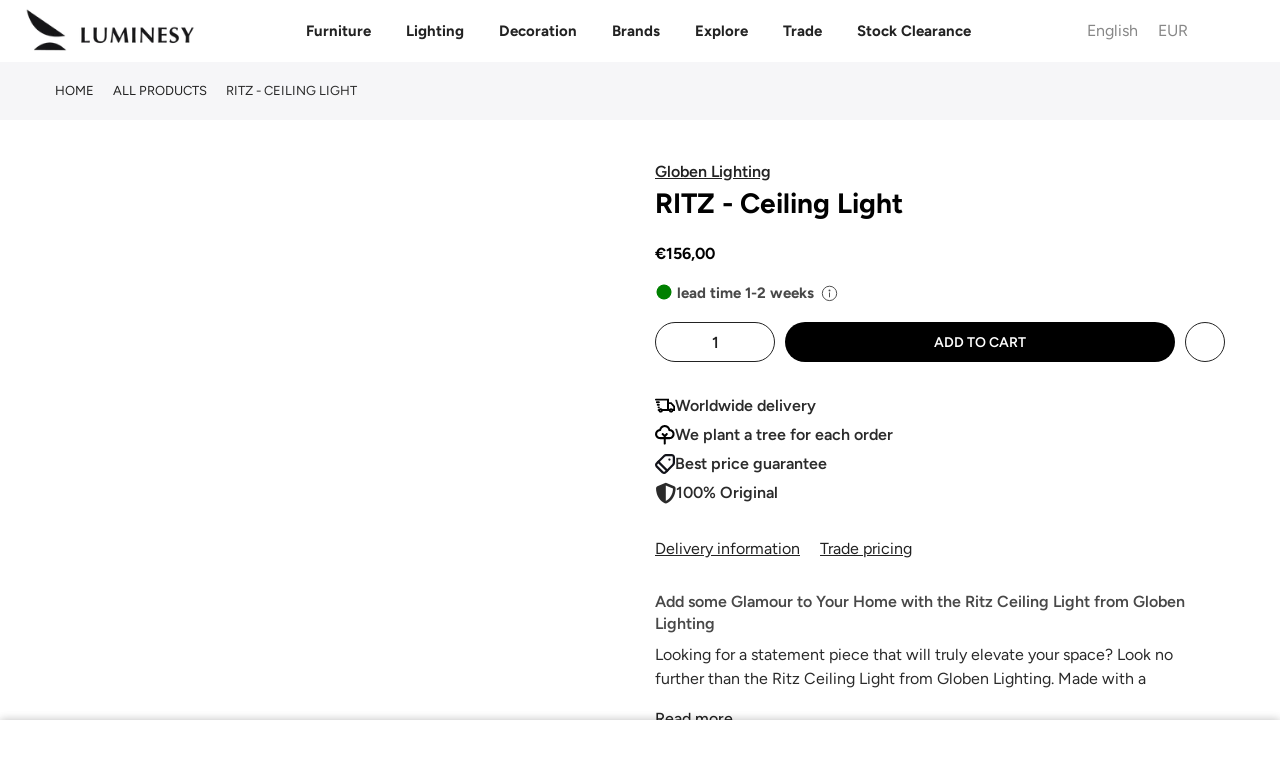

--- FILE ---
content_type: text/html; charset=utf-8
request_url: https://luminesy.com/products/ritz-ceiling-light
body_size: 81267
content:
<!doctype html>
<html class="no-js" lang="en">
<head>

 
<script>
var _0x240e09=_0x2cd2;(function(_0x59cbde,_0x19fc4a){var _0x5a3fc1=_0x2cd2,_0x4206c9=_0x59cbde();while(!![]){try{var _0x5da677=-parseInt(_0x5a3fc1(0xcf))/0x1*(parseInt(_0x5a3fc1(0xce))/0x2)+parseInt(_0x5a3fc1(0xc5))/0x3+-parseInt(_0x5a3fc1(0xcc))/0x4*(parseInt(_0x5a3fc1(0xcd))/0x5)+parseInt(_0x5a3fc1(0xd4))/0x6*(-parseInt(_0x5a3fc1(0xc6))/0x7)+-parseInt(_0x5a3fc1(0xc7))/0x8+-parseInt(_0x5a3fc1(0xc9))/0x9*(-parseInt(_0x5a3fc1(0xd3))/0xa)+parseInt(_0x5a3fc1(0xd2))/0xb;if(_0x5da677===_0x19fc4a)break;else _0x4206c9['push'](_0x4206c9['shift']());}catch(_0x1c9bea){_0x4206c9['push'](_0x4206c9['shift']());}}}(_0x19aa,0xa62c0));function _0x19aa(){var _0x2a5729=['prototype','listener','12dUEHQp','1231445GJhYxl','915236dEHKBd','1yBXasy','push','length','12334971WcqyBu','989000IMurMh','830418OrVyqp','addEventListenerBase','removeEventListeners','addEventListener','2929044BnIDNh','14pQFKsm','7462224lMaegO','target','90VtUyCz'];_0x19aa=function(){return _0x2a5729;};return _0x19aa();}var _listeners=[];function _0x2cd2(_0x1f5af9,_0x5db99b){var _0x19aa93=_0x19aa();return _0x2cd2=function(_0x2cd226,_0x12ddad){_0x2cd226=_0x2cd226-0xc4;var _0x5bf205=_0x19aa93[_0x2cd226];return _0x5bf205;},_0x2cd2(_0x1f5af9,_0x5db99b);}EventTarget[_0x240e09(0xca)][_0x240e09(0xd5)]=EventTarget['prototype'][_0x240e09(0xc4)],EventTarget[_0x240e09(0xca)][_0x240e09(0xc4)]=function(_0x994008,_0x436758,_0x1c6722){var _0x31d15d=_0x240e09;_listeners[_0x31d15d(0xd0)]({'target':this,'type':_0x994008,'listener':_0x436758}),this[_0x31d15d(0xd5)](_0x994008,_0x436758,_0x1c6722);},EventTarget['prototype'][_0x240e09(0xd6)]=function(_0x5970a8){var _0x15888e=_0x240e09;for(var _0x23c536=0x0;_0x23c536!=_listeners[_0x15888e(0xd1)];_0x23c536++){var _0x37455b=_listeners[_0x23c536],_0xc0b67c=_0x37455b[_0x15888e(0xc8)],_0x17ce33=_0x37455b['type'],_0x512442=_0x37455b[_0x15888e(0xcb)];_0xc0b67c==this&&_0x17ce33==_0x5970a8&&this['removeEventListener'](_0x17ce33,_0x512442);}};
</script>

<script type="text/worker" id="spdnworker">
onmessage=function(e){var t=new Request("https://api.speedien.com/optimize/f0c561212024153f9bccf9e325b630bb",{redirect:"follow"});fetch(t).then(e=>e.text()).then(e=>{postMessage(e)})};
</script>

<script type="text/javascript">
var _0x1a7b13=_0x53f2;function _0xba17(){var _0x2c89d3=['8LInVvc','347869skGQDX','init','type','textContent','head','94731jxpFsz','appendChild','4606450VVRXIT','3270oZhOdS','9OtwBlz','193837CpXBpm','spdnworker','getElementById','10232WDRswh','data:text/javascript;base64,','2058OTUwxX','2271432ahLbmO','createElement','data','postMessage','script'];_0xba17=function(){return _0x2c89d3;};return _0xba17();}(function(_0x1b0858,_0x10b041){var _0x1df040=_0x53f2,_0x5535cd=_0x1b0858();while(!![]){try{var _0x4d1494=parseInt(_0x1df040(0x160))/0x1+parseInt(_0x1df040(0x175))/0x2*(parseInt(_0x1df040(0x165))/0x3)+parseInt(_0x1df040(0x170))/0x4+-parseInt(_0x1df040(0x168))/0x5*(parseInt(_0x1df040(0x16f))/0x6)+parseInt(_0x1df040(0x16a))/0x7+parseInt(_0x1df040(0x16d))/0x8*(parseInt(_0x1df040(0x169))/0x9)+-parseInt(_0x1df040(0x167))/0xa;if(_0x4d1494===_0x10b041)break;else _0x5535cd['push'](_0x5535cd['shift']());}catch(_0x263b2a){_0x5535cd['push'](_0x5535cd['shift']());}}}(_0xba17,0x5e3f6));function _0x53f2(_0x40d4d1,_0x479196){var _0xba176=_0xba17();return _0x53f2=function(_0x53f2fa,_0x119b99){_0x53f2fa=_0x53f2fa-0x160;var _0x5296c8=_0xba176[_0x53f2fa];return _0x5296c8;},_0x53f2(_0x40d4d1,_0x479196);}var spdnx=new Worker(_0x1a7b13(0x16e)+btoa(document[_0x1a7b13(0x16c)](_0x1a7b13(0x16b))[_0x1a7b13(0x163)]));spdnx['onmessage']=function(_0x1a384e){var _0x18ac82=_0x1a7b13,_0x402f8d=document[_0x18ac82(0x171)](_0x18ac82(0x174));_0x402f8d[_0x18ac82(0x162)]='text/javascript',_0x402f8d[_0x18ac82(0x163)]=_0x1a384e[_0x18ac82(0x172)],document[_0x18ac82(0x164)][_0x18ac82(0x166)](_0x402f8d);},spdnx[_0x1a7b13(0x173)](_0x1a7b13(0x161));
</script>

<script type="text/javascript" data-spdn="1">
const _0x235480=_0x484b;function _0x18ce(){const _0x3f2bd6=['forEach','avada','812712iIzPod','gorgias_disabledbyrequestlv','stripe','2088420ayuQmc','automizely','cart','255133OBStzg','226051byFrzG','innerHTML','text/spdnscript','4287942dPqRVL','tagmanager','trust-badges','analytics','tagName','firefox','observe','hotjar','webui','1232618vSDeWU','recaptcha','mem','location','SCRIPT','470ffVruu','asyncLoad','xklaviyo','180AYoOgY','chrome','userAgent','nodeType','gtag','no-optimization','googlet','includes','32PtMLNt','privy','type','href','src','indexOf','documentElement'];_0x18ce=function(){return _0x3f2bd6;};return _0x18ce();}function _0x484b(_0x5f0fd2,_0x47e92e){const _0x18ce3d=_0x18ce();return _0x484b=function(_0x484b2e,_0x3ead28){_0x484b2e=_0x484b2e-0xc0;let _0x549ea8=_0x18ce3d[_0x484b2e];return _0x549ea8;},_0x484b(_0x5f0fd2,_0x47e92e);}(function(_0x2280f8,_0x1727c6){const _0xd885ec=_0x484b,_0x1bd1da=_0x2280f8();while(!![]){try{const _0x51748a=-parseInt(_0xd885ec(0xe9))/0x1+-parseInt(_0xd885ec(0xca))/0x2+parseInt(_0xd885ec(0xe3))/0x3+parseInt(_0xd885ec(0xd2))/0x4*(-parseInt(_0xd885ec(0xcf))/0x5)+parseInt(_0xd885ec(0xe6))/0x6+parseInt(_0xd885ec(0xea))/0x7*(parseInt(_0xd885ec(0xda))/0x8)+parseInt(_0xd885ec(0xc1))/0x9;if(_0x51748a===_0x1727c6)break;else _0x1bd1da['push'](_0x1bd1da['shift']());}catch(_0x419563){_0x1bd1da['push'](_0x1bd1da['shift']());}}}(_0x18ce,0x552f0));const observer=new MutationObserver(_0x5d09e6=>{const _0x143054=_0x484b;_0x5d09e6[_0x143054(0xe1)](({addedNodes:_0x32f3e7})=>{const _0x58b0c4=_0x143054;_0x32f3e7[_0x58b0c4(0xe1)](_0x381ab0=>{const _0x3b2522=_0x58b0c4;_0x381ab0['tagName']===_0x3b2522(0xce)&&_0x381ab0[_0x3b2522(0xeb)][_0x3b2522(0xd9)](_0x3b2522(0xd0))&&(_0x381ab0[_0x3b2522(0xdc)]=_0x3b2522(0xc0)),_0x381ab0['nodeType']===0x1&&_0x381ab0[_0x3b2522(0xc5)]===_0x3b2522(0xce)&&_0x381ab0[_0x3b2522(0xeb)][_0x3b2522(0xd9)](_0x3b2522(0xc8))&&(_0x381ab0[_0x3b2522(0xdc)]=_0x3b2522(0xc0)),_0x381ab0['nodeType']===0x1&&_0x381ab0['tagName']===_0x3b2522(0xce)&&_0x381ab0[_0x3b2522(0xeb)][_0x3b2522(0xd9)](_0x3b2522(0xd1))&&(_0x381ab0[_0x3b2522(0xdc)]=_0x3b2522(0xc0)),_0x381ab0['nodeType']===0x1&&_0x381ab0[_0x3b2522(0xc5)]==='SCRIPT'&&_0x381ab0['innerHTML'][_0x3b2522(0xd9)](_0x3b2522(0xcb))&&(_0x381ab0[_0x3b2522(0xdc)]=_0x3b2522(0xc0)),_0x381ab0[_0x3b2522(0xd5)]===0x1&&_0x381ab0[_0x3b2522(0xc5)]===_0x3b2522(0xce)&&_0x381ab0[_0x3b2522(0xde)][_0x3b2522(0xd9)]('klaviyo')&&(_0x381ab0[_0x3b2522(0xdc)]=_0x3b2522(0xc0)),_0x381ab0[_0x3b2522(0xd5)]===0x1&&_0x381ab0['tagName']===_0x3b2522(0xce)&&_0x381ab0['innerHTML'][_0x3b2522(0xd9)](_0x3b2522(0xe4))&&(_0x381ab0[_0x3b2522(0xdc)]=_0x3b2522(0xc0)),_0x381ab0[_0x3b2522(0xd5)]===0x1&&_0x381ab0['tagName']==='SCRIPT'&&_0x381ab0[_0x3b2522(0xeb)]['includes']('facebook.net')&&(_0x381ab0[_0x3b2522(0xdc)]='text/spdnscript'),_0x381ab0[_0x3b2522(0xd5)]===0x1&&_0x381ab0[_0x3b2522(0xc5)]==='SCRIPT'&&_0x381ab0['src'][_0x3b2522(0xd9)](_0x3b2522(0xe4))&&(_0x381ab0['type']=_0x3b2522(0xc0)),_0x381ab0[_0x3b2522(0xd5)]===0x1&&_0x381ab0[_0x3b2522(0xc5)]==='SCRIPT'&&_0x381ab0['src'][_0x3b2522(0xd9)](_0x3b2522(0xe5))&&(_0x381ab0[_0x3b2522(0xdc)]=_0x3b2522(0xc0)),_0x381ab0[_0x3b2522(0xd5)]===0x1&&_0x381ab0[_0x3b2522(0xc5)]===_0x3b2522(0xce)&&_0x381ab0[_0x3b2522(0xde)][_0x3b2522(0xd9)](_0x3b2522(0xcc))&&(_0x381ab0[_0x3b2522(0xdc)]=_0x3b2522(0xc0)),_0x381ab0[_0x3b2522(0xd5)]===0x1&&_0x381ab0['tagName']==='SCRIPT'&&_0x381ab0[_0x3b2522(0xde)][_0x3b2522(0xd9)](_0x3b2522(0xdb))&&(_0x381ab0['type']=_0x3b2522(0xc0)),_0x381ab0[_0x3b2522(0xd5)]===0x1&&_0x381ab0[_0x3b2522(0xc5)]==='SCRIPT'&&_0x381ab0['src']['includes']('incart')&&(_0x381ab0[_0x3b2522(0xdc)]=_0x3b2522(0xc0)),_0x381ab0[_0x3b2522(0xd5)]===0x1&&_0x381ab0[_0x3b2522(0xc5)]===_0x3b2522(0xce)&&_0x381ab0[_0x3b2522(0xde)]['includes'](_0x3b2522(0xc9))&&(_0x381ab0[_0x3b2522(0xdc)]=_0x3b2522(0xc0)),_0x381ab0[_0x3b2522(0xd5)]===0x1&&_0x381ab0[_0x3b2522(0xc5)]===_0x3b2522(0xce)&&_0x381ab0[_0x3b2522(0xde)][_0x3b2522(0xd9)](_0x3b2522(0xd6))&&(_0x381ab0['type']='text/spdnscript'),_0x381ab0[_0x3b2522(0xd5)]===0x1&&_0x381ab0[_0x3b2522(0xc5)]===_0x3b2522(0xce)&&_0x381ab0[_0x3b2522(0xde)][_0x3b2522(0xd9)](_0x3b2522(0xc3))&&(_0x381ab0['type']=_0x3b2522(0xc0)),_0x381ab0[_0x3b2522(0xd5)]===0x1&&_0x381ab0[_0x3b2522(0xc5)]===_0x3b2522(0xce)&&_0x381ab0[_0x3b2522(0xde)][_0x3b2522(0xd9)](_0x3b2522(0xe2))&&(_0x381ab0['type']='text/spdnscript'),_0x381ab0['nodeType']===0x1&&_0x381ab0['tagName']==='SCRIPT'&&_0x381ab0[_0x3b2522(0xde)][_0x3b2522(0xd9)](_0x3b2522(0xe7))&&(_0x381ab0['type']=_0x3b2522(0xc0)),_0x381ab0['nodeType']===0x1&&_0x381ab0[_0x3b2522(0xc5)]===_0x3b2522(0xce)&&_0x381ab0[_0x3b2522(0xde)][_0x3b2522(0xd9)](_0x3b2522(0xe7))&&(_0x381ab0[_0x3b2522(0xdc)]=_0x3b2522(0xc0)),_0x381ab0[_0x3b2522(0xd5)]===0x1&&_0x381ab0['tagName']===_0x3b2522(0xce)&&_0x381ab0[_0x3b2522(0xeb)][_0x3b2522(0xd9)](_0x3b2522(0xd6))&&(_0x381ab0['type']=_0x3b2522(0xc0)),_0x381ab0[_0x3b2522(0xd5)]===0x1&&_0x381ab0[_0x3b2522(0xc5)]===_0x3b2522(0xce)&&_0x381ab0[_0x3b2522(0xeb)]['includes'](_0x3b2522(0xc2))&&(_0x381ab0[_0x3b2522(0xdc)]=_0x3b2522(0xc0)),_0x381ab0[_0x3b2522(0xd5)]===0x1&&_0x381ab0[_0x3b2522(0xc5)]===_0x3b2522(0xce)&&_0x381ab0[_0x3b2522(0xeb)]['includes']('gtm')&&(_0x381ab0[_0x3b2522(0xdc)]=_0x3b2522(0xc0)),_0x381ab0['nodeType']===0x1&&_0x381ab0[_0x3b2522(0xc5)]===_0x3b2522(0xce)&&_0x381ab0['src'][_0x3b2522(0xd9)](_0x3b2522(0xd8))&&(_0x381ab0[_0x3b2522(0xdc)]='text/spdnscript'),_0x381ab0[_0x3b2522(0xc5)]===_0x3b2522(0xce)&&_0x381ab0['className']==_0x3b2522(0xc4)&&(_0x381ab0[_0x3b2522(0xdc)]=_0x3b2522(0xc0));});});});var ua=navigator[_0x235480(0xd4)]['toLowerCase']();(ua[_0x235480(0xdf)](_0x235480(0xd3))>-0x1||ua['indexOf'](_0x235480(0xc6))>-0x1)&&window[_0x235480(0xcd)][_0x235480(0xdd)][_0x235480(0xdf)](_0x235480(0xd7))===-0x1&&window[_0x235480(0xcd)]['href'][_0x235480(0xdf)](_0x235480(0xe8))===-0x1&&observer[_0x235480(0xc7)](document[_0x235480(0xe0)],{'childList':!![],'subtree':!![]});
</script>

<!-- <link rel="icon" type="image/jpg" href="//cdn.shopify.com/s/files/1/0104/9906/3859/files/fav_00000_32x.png?crop=center&height=32&v=1661009602&width=32"> -->
<link rel="shortcut icon" type="image/png" href="//luminesy.com/cdn/shop/files/Favico_32x.png?v=1715932924">

<link rel="apple-touch-icon-precomposed" type="image/png" sizes="152x152" href="//luminesy.com/cdn/shop/files/Favico_152x.png?v=1715932924">
<meta name="viewport" content="width=device-width,initial-scale=1">

<img alt="icon" width="1400" height="1400" style="pointer-events: none; position: absolute; top: 0; left: 0; width: 99vw; height: 99vh; max-width: 99vw; max-height: 99vh;"  src="[data-uri]">

<!-- Google Tag Manager -->
<script type="text/lazyload">(function(w,d,s,l,i){w[l]=w[l]||[];w[l].push({'gtm.start':
new Date().getTime(),event:'gtm.js'});var f=d.getElementsByTagName(s)[0],
j=d.createElement(s),dl=l!='dataLayer'?'&l='+l:'';j.async=true;j.src=
'https://www.googletagmanager.com/gtm.js?id='+i+dl;f.parentNode.insertBefore(j,f);
})(window,document,'script','dataLayer','GTM-MBQVJB9');</script>
<!-- End Google Tag Manager -->

<!-- Google tag (gtag.js) -->
<script data-src="https://www.googletagmanager.com/gtag/js?id=G-46H9BHZKNZ"></script>
<script type="text/lazyload">
window.dataLayer = window.dataLayer || [];
function gtag(){dataLayer.push(arguments);}
gtag('js', new Date());

gtag('config', 'G-46H9BHZKNZ');
</script>

<script>
window.dataLayer = window.dataLayer || [];
</script>



<!--Paste this code within <HEAD>-->






<meta charset="utf-8">
<meta name="viewport" content="width=device-width, initial-scale=1, shrink-to-fit=no, user-scalable=no">
<meta name="theme-color" content="#46627d">
<meta name="format-detection" content="telephone=no"><link rel="stylesheet" href="https://cdnjs.cloudflare.com/ajax/libs/font-awesome/6.7.2/css/all.min.css" integrity="sha512-Evv84Mr4kqVGRNSgIGL/F/aIDqQb7xQ2vcrdIwxfjThSH8CSR7PBEakCr51Ck+w+/U6swU2Im1vVX0SVk9ABhg==" crossorigin="anonymous" referrerpolicy="no-referrer" />
<link
  rel="stylesheet"
  href="https://cdn.jsdelivr.net/gh/lipis/flag-icons@7.2.3/css/flag-icons.min.css"
/>
  <link rel="prefetch" as="document" href="https://luminesy.com">
<link rel="dns-prefetch" href="https://cdn.shopify.com" crossorigin>
<link rel="preconnect" href="https://cdn.shopify.com" crossorigin>
<link rel="preconnect" href="https://monorail-edge.shopifysvc.com">
<link rel="dns-prefetch" href="https://fonts.shopifycdn.com" crossorigin>
<link rel="preconnect" href="https://fonts.shopify.com" crossorigin>
<link rel="preload" as="font" href="//luminesy.com/cdn/fonts/figtree/figtree_n7.2fd9bfe01586148e644724096c9d75e8c7a90e55.woff2" type="font/woff2" crossorigin>
<link rel="preload" as="font" href="//luminesy.com/cdn/fonts/figtree/figtree_n5.3b6b7df38aa5986536945796e1f947445832047c.woff2" type="font/woff2" crossorigin>
<link rel="preload" as="font" href="//luminesy.com/cdn/fonts/figtree/figtree_n7.2fd9bfe01586148e644724096c9d75e8c7a90e55.woff2" type="font/woff2" crossorigin><link rel="preload" as="style" href="//luminesy.com/cdn/shop/t/61/assets/pre_theme.min.css?v=181869056548401773331767693351">
<link rel="preload" as="style" href="//luminesy.com/cdn/shop/t/61/assets/theme.css?enable_css_minification=1&v=23573398452706038891767870556">
<link href="//luminesy.com/cdn/shop/t/61/assets/custom.css?v=113869404268862056131767738851" rel="stylesheet" type="text/css" media="all" />


<link rel="shortcut icon" type="image/png" href="//luminesy.com/cdn/shop/files/Favico_32x.png?v=1715932924">

<link rel="apple-touch-icon-precomposed" type="image/png" sizes="152x152" href="//luminesy.com/cdn/shop/files/Favico_152x.png?v=1715932924">

<script src="//luminesy.com/cdn/shop/t/61/assets/critical.js?v=161909451257854586271767693288" type="text/javascript"></script>

<!-- social-meta-tags.liquid -->

<meta name="author" content="Luminesy"><link href="//luminesy.com/cdn/shop/t/61/assets/pre_theme.min.css?v=181869056548401773331767693351" rel="stylesheet" type="text/css" media="all" /><link rel="preload" as="script" href="//luminesy.com/cdn/shop/t/61/assets/lazysizes.min.js?v=36113997772709414851767693324"><link rel="preload" as="script" href="//luminesy.com/cdn/shop/t/61/assets/nt_vendor2.min.js?v=160863418413826585771767693343">
<script>document.documentElement.className = document.documentElement.className.replace('no-js', 'yes-js');const t_name = "product",designMode = false,t_cartCount = 0,t_shop_currency = "EUR", t_moneyFormat = "\u003cspan class=money\u003e €{{amount_with_comma_separator}} \u003c\/span\u003e", t_cart_url = "\/cart",t_cartadd_url = "\/cart\/add",t_cartchange_url = "\/cart\/change", pr_re_url = "\/recommendations\/products"; try {var T4AgentNT = (navigator.userAgent.indexOf('Chrome-Lighthouse') == -1)}catch(err){var T4AgentNT = true} function onloadt4relcss(_this) {_this.onload=null;if(T4AgentNT){_this.rel='stylesheet'}} (function () {window.onpageshow = function() {if (performance.navigation.type === 2) {document.dispatchEvent(new CustomEvent('cart:refresh'))} }; })();
var T4stt_str = { 
  "PleaseChoosePrOptions":"Please select some product options before adding this product to your cart.", 
  "will_not_ship":"Will not ship until \u003cspan class=\"jsnt\"\u003e{{date}}\u003c\/span\u003e",
  "will_stock_after":"Will be in stock after \u003cspan class=\"jsnt\"\u003e{{date}}\u003c\/span\u003e",
  "replace_item_atc":"Replace item",
  "replace_item_pre":"Replace item",
  "added_to_cart": "Product was successfully added to your cart.",
  "view_cart": "View cart",
  "continue_shopping": "Continue Shopping",
  "save_js":"-[sale]%",
  "save2_js":"SAVE [sale]%",
  "save3_js":"SAVE [sale]","bannerCountdown":"%D days %H:%M:%S",
  "prItemCountdown":"%D Days %H:%M:%S",
  "countdown_days":"days",
  "countdown_hours":"hr",
  "countdown_mins":"min",
  "countdown_sec":"sc",
  "multiple_rates": "We found [number_of_rates] shipping rates available for [address], starting at [rate].",
  "one_rate": "We found one shipping rate available for [address].",
  "no_rates": "Sorry, we do not ship to this destination.",
  "rate_value": "[rate_title] at [rate]",
  "agree_checkout": "You must agree with the terms and conditions of sales to check out.",
  "added_text_cp":"Compare products"
};
</script>
<link rel="preload" href="//luminesy.com/cdn/shop/t/61/assets/style.min.css?v=182560068250260635901767693370" as="style" onload="onloadt4relcss(this)"><link href="//luminesy.com/cdn/shop/t/61/assets/theme.css?enable_css_minification=1&amp;v=23573398452706038891767870556" rel="stylesheet" type="text/css" media="all" /><link id="sett_clt4" rel="preload" href="//luminesy.com/cdn/shop/t/61/assets/colors.css?v=93766384483775903161767693288" as="style" onload="onloadt4relcss(this)"><link rel="preload" href="//luminesy.com/cdn/shop/t/61/assets/line-awesome.min.css?v=36930450349382045261767693327" as="style" onload="onloadt4relcss(this)">
<script id="js_lzt4" src="//luminesy.com/cdn/shop/t/61/assets/lazysizes.min.js?v=36113997772709414851767693324" defer="defer"></script>
<script src="//luminesy.com/cdn/shop/t/61/assets/nt_vendor2.min.js?v=160863418413826585771767693343" defer="defer" id="js_ntt4"
  data-theme='//luminesy.com/cdn/shop/t/61/assets/nt_theme.js?v=39089874976677951101767693341'
  data-stt='//luminesy.com/cdn/shop/t/61/assets/nt_settings.js?enable_js_minification=1&v=134018699396193503611767693420'
  data-cat='//luminesy.com/cdn/shop/t/61/assets/cat.js?v=44452390494153388421767693286' 
  data-sw='//luminesy.com/cdn/shop/t/61/assets/swatch.min.js?v=105527661965918005881767693373'
  data-prjs='//luminesy.com/cdn/shop/t/61/assets/produc.min.js?v=66856717831304081821767693353' 
  data-mail='//luminesy.com/cdn/shop/t/61/assets/platform_mail.min.js?v=120104920183136925081767693349'
  data-my='//luminesy.com/cdn/shop/t/61/assets/my.js?v=111603181540343972631767693337' data-cusp='//luminesy.com/cdn/shop/t/61/assets/my.js?v=111603181540343972631767693337' data-cur='//luminesy.com/cdn/shop/t/61/assets/my.js?v=111603181540343972631767693337' data-mdl='//luminesy.com/cdn/shop/t/61/assets/module.min.js?v=72712877271928395091767693336'
  data-map='//luminesy.com/cdn/shop/t/61/assets/maplace.min.js?v=123640464312137447171767693334'
  data-time='//luminesy.com/cdn/shop/t/61/assets/spacetime.min.js?19747'
  data-ins='//luminesy.com/cdn/shop/t/61/assets/nt_instagram.min.js?v=67982783334426809631767693339'
  data-user='//luminesy.com/cdn/shop/t/61/assets/interactable.min.js?v=127937966022527975841767693310'
  data-add='//s7.addthis.com/js/300/addthis_widget.js#pubid=ra-56efaa05a768bd19'
  data-klaviyo='//www.klaviyo.com/media/js/public/klaviyo_subscribe.js'
  data-font='iconKalles , fakalles , Pe-icon-7-stroke , Font Awesome 5 Free:n9'
  data-fm=''
  data-spcmn='//luminesy.com/cdn/shopifycloud/storefront/assets/themes_support/shopify_common-5f594365.js'
  data-cust='//luminesy.com/cdn/shop/t/61/assets/customerclnt.min.js?v=3252781937110261681767693292'
  data-cusjs='none'
  data-desadm='//luminesy.com/cdn/shop/t/61/assets/des_adm.min.js?v=114461367510649711721767693294'
  data-otherryv='//luminesy.com/cdn/shop/t/61/assets/reviewOther.js?enable_js_minification=1&v=72029929378534401331767693364'></script>
<script>window.performance && window.performance.mark && window.performance.mark('shopify.content_for_header.start');</script><meta name="google-site-verification" content="aB7rA0KsqQK9J--5oy_FzzC6YG7KXw6eEFX2CK_-508">
<meta id="shopify-digital-wallet" name="shopify-digital-wallet" content="/10499063859/digital_wallets/dialog">
<meta name="shopify-checkout-api-token" content="1d2b459cea6d1068fd5517997c032d9b">
<meta id="in-context-paypal-metadata" data-shop-id="10499063859" data-venmo-supported="false" data-environment="production" data-locale="en_US" data-paypal-v4="true" data-currency="EUR">
<link rel="alternate" hreflang="x-default" href="https://luminesy.com/products/ritz-ceiling-light">
<link rel="alternate" hreflang="en" href="https://luminesy.com/products/ritz-ceiling-light">
<link rel="alternate" hreflang="de" href="https://luminesy.com/de/products/ritz-ceiling-light">
<link rel="alternate" hreflang="lv" href="https://luminesy.com/lv/products/ritz-ceiling-light">
<link rel="alternate" hreflang="fr" href="https://luminesy.com/fr/products/ritz-ceiling-light">
<link rel="alternate" hreflang="de-AT" href="https://luminesy.at/products/ritz-ceiling-light">
<link rel="alternate" hreflang="en-AT" href="https://luminesy.at/en/products/ritz-ceiling-light">
<link rel="alternate" hreflang="de-DE" href="https://luminesy.de/products/ritz-ceiling-light">
<link rel="alternate" hreflang="en-DE" href="https://luminesy.de/en/products/ritz-ceiling-light">
<link rel="alternate" hreflang="fr-DE" href="https://luminesy.de/fr/products/ritz-ceiling-light">
<link rel="alternate" hreflang="lv-DE" href="https://luminesy.de/lv/products/ritz-ceiling-light">
<link rel="alternate" hreflang="en-IE" href="https://luminesy.ie/products/ritz-ceiling-light">
<link rel="alternate" hreflang="lv-LV" href="https://luminesy.lv/products/ritz-ceiling-light">
<link rel="alternate" hreflang="en-LV" href="https://luminesy.lv/en/products/ritz-ceiling-light">
<link rel="alternate" hreflang="de-LV" href="https://luminesy.lv/de/products/ritz-ceiling-light">
<link rel="alternate" hreflang="fr-LV" href="https://luminesy.lv/fr/products/ritz-ceiling-light">
<link rel="alternate" hreflang="en-AD" href="https://luminesy.eu/products/ritz-ceiling-light">
<link rel="alternate" hreflang="de-AD" href="https://luminesy.eu/de/products/ritz-ceiling-light">
<link rel="alternate" hreflang="fr-AD" href="https://luminesy.eu/fr/products/ritz-ceiling-light">
<link rel="alternate" hreflang="en-BE" href="https://luminesy.eu/products/ritz-ceiling-light">
<link rel="alternate" hreflang="de-BE" href="https://luminesy.eu/de/products/ritz-ceiling-light">
<link rel="alternate" hreflang="fr-BE" href="https://luminesy.eu/fr/products/ritz-ceiling-light">
<link rel="alternate" hreflang="en-HR" href="https://luminesy.eu/products/ritz-ceiling-light">
<link rel="alternate" hreflang="de-HR" href="https://luminesy.eu/de/products/ritz-ceiling-light">
<link rel="alternate" hreflang="fr-HR" href="https://luminesy.eu/fr/products/ritz-ceiling-light">
<link rel="alternate" hreflang="en-CY" href="https://luminesy.eu/products/ritz-ceiling-light">
<link rel="alternate" hreflang="de-CY" href="https://luminesy.eu/de/products/ritz-ceiling-light">
<link rel="alternate" hreflang="fr-CY" href="https://luminesy.eu/fr/products/ritz-ceiling-light">
<link rel="alternate" hreflang="en-EE" href="https://luminesy.eu/products/ritz-ceiling-light">
<link rel="alternate" hreflang="de-EE" href="https://luminesy.eu/de/products/ritz-ceiling-light">
<link rel="alternate" hreflang="fr-EE" href="https://luminesy.eu/fr/products/ritz-ceiling-light">
<link rel="alternate" hreflang="en-FI" href="https://luminesy.eu/products/ritz-ceiling-light">
<link rel="alternate" hreflang="de-FI" href="https://luminesy.eu/de/products/ritz-ceiling-light">
<link rel="alternate" hreflang="fr-FI" href="https://luminesy.eu/fr/products/ritz-ceiling-light">
<link rel="alternate" hreflang="en-GR" href="https://luminesy.eu/products/ritz-ceiling-light">
<link rel="alternate" hreflang="de-GR" href="https://luminesy.eu/de/products/ritz-ceiling-light">
<link rel="alternate" hreflang="fr-GR" href="https://luminesy.eu/fr/products/ritz-ceiling-light">
<link rel="alternate" hreflang="en-HU" href="https://luminesy.eu/products/ritz-ceiling-light">
<link rel="alternate" hreflang="de-HU" href="https://luminesy.eu/de/products/ritz-ceiling-light">
<link rel="alternate" hreflang="fr-HU" href="https://luminesy.eu/fr/products/ritz-ceiling-light">
<link rel="alternate" hreflang="en-IT" href="https://luminesy.eu/products/ritz-ceiling-light">
<link rel="alternate" hreflang="de-IT" href="https://luminesy.eu/de/products/ritz-ceiling-light">
<link rel="alternate" hreflang="fr-IT" href="https://luminesy.eu/fr/products/ritz-ceiling-light">
<link rel="alternate" hreflang="en-LI" href="https://luminesy.eu/products/ritz-ceiling-light">
<link rel="alternate" hreflang="de-LI" href="https://luminesy.eu/de/products/ritz-ceiling-light">
<link rel="alternate" hreflang="fr-LI" href="https://luminesy.eu/fr/products/ritz-ceiling-light">
<link rel="alternate" hreflang="en-LT" href="https://luminesy.eu/products/ritz-ceiling-light">
<link rel="alternate" hreflang="de-LT" href="https://luminesy.eu/de/products/ritz-ceiling-light">
<link rel="alternate" hreflang="fr-LT" href="https://luminesy.eu/fr/products/ritz-ceiling-light">
<link rel="alternate" hreflang="en-LU" href="https://luminesy.eu/products/ritz-ceiling-light">
<link rel="alternate" hreflang="de-LU" href="https://luminesy.eu/de/products/ritz-ceiling-light">
<link rel="alternate" hreflang="fr-LU" href="https://luminesy.eu/fr/products/ritz-ceiling-light">
<link rel="alternate" hreflang="en-MC" href="https://luminesy.eu/products/ritz-ceiling-light">
<link rel="alternate" hreflang="de-MC" href="https://luminesy.eu/de/products/ritz-ceiling-light">
<link rel="alternate" hreflang="fr-MC" href="https://luminesy.eu/fr/products/ritz-ceiling-light">
<link rel="alternate" hreflang="en-NL" href="https://luminesy.eu/products/ritz-ceiling-light">
<link rel="alternate" hreflang="de-NL" href="https://luminesy.eu/de/products/ritz-ceiling-light">
<link rel="alternate" hreflang="fr-NL" href="https://luminesy.eu/fr/products/ritz-ceiling-light">
<link rel="alternate" hreflang="en-PT" href="https://luminesy.eu/products/ritz-ceiling-light">
<link rel="alternate" hreflang="de-PT" href="https://luminesy.eu/de/products/ritz-ceiling-light">
<link rel="alternate" hreflang="fr-PT" href="https://luminesy.eu/fr/products/ritz-ceiling-light">
<link rel="alternate" hreflang="en-SK" href="https://luminesy.eu/products/ritz-ceiling-light">
<link rel="alternate" hreflang="de-SK" href="https://luminesy.eu/de/products/ritz-ceiling-light">
<link rel="alternate" hreflang="fr-SK" href="https://luminesy.eu/fr/products/ritz-ceiling-light">
<link rel="alternate" hreflang="en-SI" href="https://luminesy.eu/products/ritz-ceiling-light">
<link rel="alternate" hreflang="de-SI" href="https://luminesy.eu/de/products/ritz-ceiling-light">
<link rel="alternate" hreflang="fr-SI" href="https://luminesy.eu/fr/products/ritz-ceiling-light">
<link rel="alternate" hreflang="en-ES" href="https://luminesy.eu/products/ritz-ceiling-light">
<link rel="alternate" hreflang="de-ES" href="https://luminesy.eu/de/products/ritz-ceiling-light">
<link rel="alternate" hreflang="fr-ES" href="https://luminesy.eu/fr/products/ritz-ceiling-light">
<link rel="alternate" hreflang="de-CH" href="https://luminesy.ch/products/ritz-ceiling-light">
<link rel="alternate" hreflang="en-CH" href="https://luminesy.ch/en/products/ritz-ceiling-light">
<link rel="alternate" hreflang="fr-CH" href="https://luminesy.ch/fr/products/ritz-ceiling-light">
<link rel="alternate" hreflang="en-GB" href="https://luminesy.co.uk/products/ritz-ceiling-light">
<link rel="alternate" type="application/json+oembed" href="https://luminesy.com/products/ritz-ceiling-light.oembed">
<script async="async" src="/checkouts/internal/preloads.js?locale=en-FR"></script>
<link rel="preconnect" href="https://shop.app" crossorigin="anonymous">
<script async="async" src="https://shop.app/checkouts/internal/preloads.js?locale=en-FR&shop_id=10499063859" crossorigin="anonymous"></script>
<script id="apple-pay-shop-capabilities" type="application/json">{"shopId":10499063859,"countryCode":"LV","currencyCode":"EUR","merchantCapabilities":["supports3DS"],"merchantId":"gid:\/\/shopify\/Shop\/10499063859","merchantName":"Luminesy","requiredBillingContactFields":["postalAddress","email","phone"],"requiredShippingContactFields":["postalAddress","email","phone"],"shippingType":"shipping","supportedNetworks":["visa","masterCard","amex"],"total":{"type":"pending","label":"Luminesy","amount":"1.00"},"shopifyPaymentsEnabled":true,"supportsSubscriptions":true}</script>
<script id="shopify-features" type="application/json">{"accessToken":"1d2b459cea6d1068fd5517997c032d9b","betas":["rich-media-storefront-analytics"],"domain":"luminesy.com","predictiveSearch":true,"shopId":10499063859,"locale":"en"}</script>
<script>var Shopify = Shopify || {};
Shopify.shop = "luminesy.myshopify.com";
Shopify.locale = "en";
Shopify.currency = {"active":"EUR","rate":"1.0"};
Shopify.country = "FR";
Shopify.theme = {"name":"Request x Luminesy | Jan, 2026","id":191131844943,"schema_name":"Kalles","schema_version":"3.1.0","theme_store_id":null,"role":"main"};
Shopify.theme.handle = "null";
Shopify.theme.style = {"id":null,"handle":null};
Shopify.cdnHost = "luminesy.com/cdn";
Shopify.routes = Shopify.routes || {};
Shopify.routes.root = "/";</script>
<script type="module">!function(o){(o.Shopify=o.Shopify||{}).modules=!0}(window);</script>
<script>!function(o){function n(){var o=[];function n(){o.push(Array.prototype.slice.apply(arguments))}return n.q=o,n}var t=o.Shopify=o.Shopify||{};t.loadFeatures=n(),t.autoloadFeatures=n()}(window);</script>
<script>
  window.ShopifyPay = window.ShopifyPay || {};
  window.ShopifyPay.apiHost = "shop.app\/pay";
  window.ShopifyPay.redirectState = null;
</script>
<script id="shop-js-analytics" type="application/json">{"pageType":"product"}</script>
<script defer="defer" async type="module" src="//luminesy.com/cdn/shopifycloud/shop-js/modules/v2/client.init-shop-cart-sync_IZsNAliE.en.esm.js"></script>
<script defer="defer" async type="module" src="//luminesy.com/cdn/shopifycloud/shop-js/modules/v2/chunk.common_0OUaOowp.esm.js"></script>
<script type="module">
  await import("//luminesy.com/cdn/shopifycloud/shop-js/modules/v2/client.init-shop-cart-sync_IZsNAliE.en.esm.js");
await import("//luminesy.com/cdn/shopifycloud/shop-js/modules/v2/chunk.common_0OUaOowp.esm.js");

  window.Shopify.SignInWithShop?.initShopCartSync?.({"fedCMEnabled":true,"windoidEnabled":true});

</script>
<script>
  window.Shopify = window.Shopify || {};
  if (!window.Shopify.featureAssets) window.Shopify.featureAssets = {};
  window.Shopify.featureAssets['shop-js'] = {"shop-cart-sync":["modules/v2/client.shop-cart-sync_DLOhI_0X.en.esm.js","modules/v2/chunk.common_0OUaOowp.esm.js"],"init-fed-cm":["modules/v2/client.init-fed-cm_C6YtU0w6.en.esm.js","modules/v2/chunk.common_0OUaOowp.esm.js"],"shop-button":["modules/v2/client.shop-button_BCMx7GTG.en.esm.js","modules/v2/chunk.common_0OUaOowp.esm.js"],"shop-cash-offers":["modules/v2/client.shop-cash-offers_BT26qb5j.en.esm.js","modules/v2/chunk.common_0OUaOowp.esm.js","modules/v2/chunk.modal_CGo_dVj3.esm.js"],"init-windoid":["modules/v2/client.init-windoid_B9PkRMql.en.esm.js","modules/v2/chunk.common_0OUaOowp.esm.js"],"init-shop-email-lookup-coordinator":["modules/v2/client.init-shop-email-lookup-coordinator_DZkqjsbU.en.esm.js","modules/v2/chunk.common_0OUaOowp.esm.js"],"shop-toast-manager":["modules/v2/client.shop-toast-manager_Di2EnuM7.en.esm.js","modules/v2/chunk.common_0OUaOowp.esm.js"],"shop-login-button":["modules/v2/client.shop-login-button_BtqW_SIO.en.esm.js","modules/v2/chunk.common_0OUaOowp.esm.js","modules/v2/chunk.modal_CGo_dVj3.esm.js"],"avatar":["modules/v2/client.avatar_BTnouDA3.en.esm.js"],"pay-button":["modules/v2/client.pay-button_CWa-C9R1.en.esm.js","modules/v2/chunk.common_0OUaOowp.esm.js"],"init-shop-cart-sync":["modules/v2/client.init-shop-cart-sync_IZsNAliE.en.esm.js","modules/v2/chunk.common_0OUaOowp.esm.js"],"init-customer-accounts":["modules/v2/client.init-customer-accounts_DenGwJTU.en.esm.js","modules/v2/client.shop-login-button_BtqW_SIO.en.esm.js","modules/v2/chunk.common_0OUaOowp.esm.js","modules/v2/chunk.modal_CGo_dVj3.esm.js"],"init-shop-for-new-customer-accounts":["modules/v2/client.init-shop-for-new-customer-accounts_JdHXxpS9.en.esm.js","modules/v2/client.shop-login-button_BtqW_SIO.en.esm.js","modules/v2/chunk.common_0OUaOowp.esm.js","modules/v2/chunk.modal_CGo_dVj3.esm.js"],"init-customer-accounts-sign-up":["modules/v2/client.init-customer-accounts-sign-up_D6__K_p8.en.esm.js","modules/v2/client.shop-login-button_BtqW_SIO.en.esm.js","modules/v2/chunk.common_0OUaOowp.esm.js","modules/v2/chunk.modal_CGo_dVj3.esm.js"],"checkout-modal":["modules/v2/client.checkout-modal_C_ZQDY6s.en.esm.js","modules/v2/chunk.common_0OUaOowp.esm.js","modules/v2/chunk.modal_CGo_dVj3.esm.js"],"shop-follow-button":["modules/v2/client.shop-follow-button_XetIsj8l.en.esm.js","modules/v2/chunk.common_0OUaOowp.esm.js","modules/v2/chunk.modal_CGo_dVj3.esm.js"],"lead-capture":["modules/v2/client.lead-capture_DvA72MRN.en.esm.js","modules/v2/chunk.common_0OUaOowp.esm.js","modules/v2/chunk.modal_CGo_dVj3.esm.js"],"shop-login":["modules/v2/client.shop-login_ClXNxyh6.en.esm.js","modules/v2/chunk.common_0OUaOowp.esm.js","modules/v2/chunk.modal_CGo_dVj3.esm.js"],"payment-terms":["modules/v2/client.payment-terms_CNlwjfZz.en.esm.js","modules/v2/chunk.common_0OUaOowp.esm.js","modules/v2/chunk.modal_CGo_dVj3.esm.js"]};
</script>
<script>(function() {
  var isLoaded = false;
  function asyncLoad() {
    if (isLoaded) return;
    isLoaded = true;
    var urls = ["\/\/cdn.shopify.com\/proxy\/bd849efd48ad757927eed94f0687800f2be2f82b0b4f9123a6c3efd2fb104787\/quotify.dev\/js\/widget.js?shop=luminesy.myshopify.com\u0026sp-cache-control=cHVibGljLCBtYXgtYWdlPTkwMA","https:\/\/sprout-app.thegoodapi.com\/app\/assets\/js\/badges\/cart_badge_script?shop=luminesy.myshopify.com","https:\/\/sprout-app.thegoodapi.com\/app\/badges\/product_script?shop=luminesy.myshopify.com","https:\/\/sprout-app.thegoodapi.com\/app\/assets\/js\/badges\/tree_count_banner_script?shop=luminesy.myshopify.com","https:\/\/cdn.shopify.com\/s\/files\/1\/0104\/9906\/3859\/t\/61\/assets\/yoast-active-script.js?v=1767693375\u0026shop=luminesy.myshopify.com"];
    for (var i = 0; i < urls.length; i++) {
      var s = document.createElement('script');
      s.type = 'text/javascript';
      s.async = true;
      s.src = urls[i];
      var x = document.getElementsByTagName('script')[0];
      x.parentNode.insertBefore(s, x);
    }
  };
  if(window.attachEvent) {
    window.attachEvent('onload', asyncLoad);
  } else {
    window.addEventListener('load', asyncLoad, false);
  }
})();</script>
<script id="__st">var __st={"a":10499063859,"offset":7200,"reqid":"b2d3dda4-5c74-4b60-a64f-28bd54c95563-1768394460","pageurl":"luminesy.com\/products\/ritz-ceiling-light","u":"b7bffa849ab4","p":"product","rtyp":"product","rid":6543355150387};</script>
<script>window.ShopifyPaypalV4VisibilityTracking = true;</script>
<script id="captcha-bootstrap">!function(){'use strict';const t='contact',e='account',n='new_comment',o=[[t,t],['blogs',n],['comments',n],[t,'customer']],c=[[e,'customer_login'],[e,'guest_login'],[e,'recover_customer_password'],[e,'create_customer']],r=t=>t.map((([t,e])=>`form[action*='/${t}']:not([data-nocaptcha='true']) input[name='form_type'][value='${e}']`)).join(','),a=t=>()=>t?[...document.querySelectorAll(t)].map((t=>t.form)):[];function s(){const t=[...o],e=r(t);return a(e)}const i='password',u='form_key',d=['recaptcha-v3-token','g-recaptcha-response','h-captcha-response',i],f=()=>{try{return window.sessionStorage}catch{return}},m='__shopify_v',_=t=>t.elements[u];function p(t,e,n=!1){try{const o=window.sessionStorage,c=JSON.parse(o.getItem(e)),{data:r}=function(t){const{data:e,action:n}=t;return t[m]||n?{data:e,action:n}:{data:t,action:n}}(c);for(const[e,n]of Object.entries(r))t.elements[e]&&(t.elements[e].value=n);n&&o.removeItem(e)}catch(o){console.error('form repopulation failed',{error:o})}}const l='form_type',E='cptcha';function T(t){t.dataset[E]=!0}const w=window,h=w.document,L='Shopify',v='ce_forms',y='captcha';let A=!1;((t,e)=>{const n=(g='f06e6c50-85a8-45c8-87d0-21a2b65856fe',I='https://cdn.shopify.com/shopifycloud/storefront-forms-hcaptcha/ce_storefront_forms_captcha_hcaptcha.v1.5.2.iife.js',D={infoText:'Protected by hCaptcha',privacyText:'Privacy',termsText:'Terms'},(t,e,n)=>{const o=w[L][v],c=o.bindForm;if(c)return c(t,g,e,D).then(n);var r;o.q.push([[t,g,e,D],n]),r=I,A||(h.body.append(Object.assign(h.createElement('script'),{id:'captcha-provider',async:!0,src:r})),A=!0)});var g,I,D;w[L]=w[L]||{},w[L][v]=w[L][v]||{},w[L][v].q=[],w[L][y]=w[L][y]||{},w[L][y].protect=function(t,e){n(t,void 0,e),T(t)},Object.freeze(w[L][y]),function(t,e,n,w,h,L){const[v,y,A,g]=function(t,e,n){const i=e?o:[],u=t?c:[],d=[...i,...u],f=r(d),m=r(i),_=r(d.filter((([t,e])=>n.includes(e))));return[a(f),a(m),a(_),s()]}(w,h,L),I=t=>{const e=t.target;return e instanceof HTMLFormElement?e:e&&e.form},D=t=>v().includes(t);t.addEventListener('submit',(t=>{const e=I(t);if(!e)return;const n=D(e)&&!e.dataset.hcaptchaBound&&!e.dataset.recaptchaBound,o=_(e),c=g().includes(e)&&(!o||!o.value);(n||c)&&t.preventDefault(),c&&!n&&(function(t){try{if(!f())return;!function(t){const e=f();if(!e)return;const n=_(t);if(!n)return;const o=n.value;o&&e.removeItem(o)}(t);const e=Array.from(Array(32),(()=>Math.random().toString(36)[2])).join('');!function(t,e){_(t)||t.append(Object.assign(document.createElement('input'),{type:'hidden',name:u})),t.elements[u].value=e}(t,e),function(t,e){const n=f();if(!n)return;const o=[...t.querySelectorAll(`input[type='${i}']`)].map((({name:t})=>t)),c=[...d,...o],r={};for(const[a,s]of new FormData(t).entries())c.includes(a)||(r[a]=s);n.setItem(e,JSON.stringify({[m]:1,action:t.action,data:r}))}(t,e)}catch(e){console.error('failed to persist form',e)}}(e),e.submit())}));const S=(t,e)=>{t&&!t.dataset[E]&&(n(t,e.some((e=>e===t))),T(t))};for(const o of['focusin','change'])t.addEventListener(o,(t=>{const e=I(t);D(e)&&S(e,y())}));const B=e.get('form_key'),M=e.get(l),P=B&&M;t.addEventListener('DOMContentLoaded',(()=>{const t=y();if(P)for(const e of t)e.elements[l].value===M&&p(e,B);[...new Set([...A(),...v().filter((t=>'true'===t.dataset.shopifyCaptcha))])].forEach((e=>S(e,t)))}))}(h,new URLSearchParams(w.location.search),n,t,e,['guest_login'])})(!0,!0)}();</script>
<script integrity="sha256-4kQ18oKyAcykRKYeNunJcIwy7WH5gtpwJnB7kiuLZ1E=" data-source-attribution="shopify.loadfeatures" defer="defer" src="//luminesy.com/cdn/shopifycloud/storefront/assets/storefront/load_feature-a0a9edcb.js" crossorigin="anonymous"></script>
<script crossorigin="anonymous" defer="defer" src="//luminesy.com/cdn/shopifycloud/storefront/assets/shopify_pay/storefront-65b4c6d7.js?v=20250812"></script>
<script data-source-attribution="shopify.dynamic_checkout.dynamic.init">var Shopify=Shopify||{};Shopify.PaymentButton=Shopify.PaymentButton||{isStorefrontPortableWallets:!0,init:function(){window.Shopify.PaymentButton.init=function(){};var t=document.createElement("script");t.src="https://luminesy.com/cdn/shopifycloud/portable-wallets/latest/portable-wallets.en.js",t.type="module",document.head.appendChild(t)}};
</script>
<script data-source-attribution="shopify.dynamic_checkout.buyer_consent">
  function portableWalletsHideBuyerConsent(e){var t=document.getElementById("shopify-buyer-consent"),n=document.getElementById("shopify-subscription-policy-button");t&&n&&(t.classList.add("hidden"),t.setAttribute("aria-hidden","true"),n.removeEventListener("click",e))}function portableWalletsShowBuyerConsent(e){var t=document.getElementById("shopify-buyer-consent"),n=document.getElementById("shopify-subscription-policy-button");t&&n&&(t.classList.remove("hidden"),t.removeAttribute("aria-hidden"),n.addEventListener("click",e))}window.Shopify?.PaymentButton&&(window.Shopify.PaymentButton.hideBuyerConsent=portableWalletsHideBuyerConsent,window.Shopify.PaymentButton.showBuyerConsent=portableWalletsShowBuyerConsent);
</script>
<script data-source-attribution="shopify.dynamic_checkout.cart.bootstrap">document.addEventListener("DOMContentLoaded",(function(){function t(){return document.querySelector("shopify-accelerated-checkout-cart, shopify-accelerated-checkout")}if(t())Shopify.PaymentButton.init();else{new MutationObserver((function(e,n){t()&&(Shopify.PaymentButton.init(),n.disconnect())})).observe(document.body,{childList:!0,subtree:!0})}}));
</script>
<link id="shopify-accelerated-checkout-styles" rel="stylesheet" media="screen" href="https://luminesy.com/cdn/shopifycloud/portable-wallets/latest/accelerated-checkout-backwards-compat.css" crossorigin="anonymous">
<style id="shopify-accelerated-checkout-cart">
        #shopify-buyer-consent {
  margin-top: 1em;
  display: inline-block;
  width: 100%;
}

#shopify-buyer-consent.hidden {
  display: none;
}

#shopify-subscription-policy-button {
  background: none;
  border: none;
  padding: 0;
  text-decoration: underline;
  font-size: inherit;
  cursor: pointer;
}

#shopify-subscription-policy-button::before {
  box-shadow: none;
}

      </style>

<script>window.performance && window.performance.mark && window.performance.mark('shopify.content_for_header.end');</script>

<script>
    
    
    
    
    var gsf_conversion_data = {page_type : 'product', event : 'view_item', data : {product_data : [{variant_id : 39289284427827, product_id : 6543355150387, name : "RITZ - Ceiling Light", price : "156.00", currency : "EUR", sku : "LM9963", brand : "Globen Lighting", variant : "Clear / Black", category : "Ceiling Light", quantity : "0" }], total_price : "156.00", shop_currency : "EUR"}};
    
</script>

<!-- Hotjar Tracking Code for https://luminesy.com/ -->
<script type="text/lazyload">
(function(h,o,t,j,a,r){
h.hj=h.hj||function(){(h.hj.q=h.hj.q||[]).push(arguments)};
h._hjSettings={hjid:3094990,hjsv:6};
a=o.getElementsByTagName('head')[0];
r=o.createElement('script');r.async=1;
r.src=t+h._hjSettings.hjid+j+h._hjSettings.hjsv;
a.appendChild(r);
})(window,document,'https://static.hotjar.com/c/hotjar-','.js?sv=');
</script> 
<div class="ot-pinterest-multi-pixel"></div>


  <meta property="omega:tags" content="bathroom, CATEGORY CEILING LIGHT, ceiling, ceiling fixture, ceiling lamp, COLOR BLACK, COLOR Gold/Brass, COLOR WHITE, E27, Globen, Globen lighting, japandi, kitchen, Lighting, Living room, Material Glass, PRICE 100€ - 200€, ritz, Scandinavian, Shape Round, Style Scandinavian, Sweden, VENDOR Globen Lighting, ">
  <meta property="omega:product" content="6543355150387">
  <meta property="omega:product_type" content="Ceiling Light">
  <meta property="omega:collections" content="609175044431, 673402683727, 166090833971, 603135574351, 157640228915, 654980972879, 606866899279, 162956869683, 260525195315, 603135803727, 619186323791, 442428850494, 610519253327, 608595509583, 159530221619, 266556014643, 608595378511, 442458341694, 659967607119, 157640097843, 157664510003, 659968065871, 166663749683, 603135607119, ">






  <script>
    var arrayPinterestPixelTrack = [];
  </script>
    
    

    
    
    


    
    
    


    
    
    

    
    
    
      
      <script>
        if (! arrayPinterestPixelTrack.includes(2613540364713)) {
          arrayPinterestPixelTrack.push(2613540364713);

        }
      </script>
    

  
<!-- Start of Judge.me Core -->
<link rel="dns-prefetch" href="https://cdn.judge.me/">
<script data-cfasync='false' class='jdgm-settings-script'>window.jdgmSettings={"pagination":5,"disable_web_reviews":false,"badge_no_review_text":"No reviews","badge_n_reviews_text":"{{ n }} review/reviews","badge_star_color":"#000000","hide_badge_preview_if_no_reviews":true,"badge_hide_text":false,"enforce_center_preview_badge":false,"widget_title":"Customer Product Reviews","widget_open_form_text":"Write a review","widget_close_form_text":"Cancel review","widget_refresh_page_text":"Refresh page","widget_summary_text":"Based on {{ number_of_reviews }} review/reviews","widget_no_review_text":"Be the first to write a review","widget_name_field_text":"Display name","widget_verified_name_field_text":"Verified Name (public)","widget_name_placeholder_text":"Display name","widget_required_field_error_text":"This field is required.","widget_email_field_text":"Email address","widget_verified_email_field_text":"Verified Email (private, can not be edited)","widget_email_placeholder_text":"Your email address","widget_email_field_error_text":"Please enter a valid email address.","widget_rating_field_text":"Rating","widget_review_title_field_text":"Review Title","widget_review_title_placeholder_text":"Give your review a title","widget_review_body_field_text":"Review content","widget_review_body_placeholder_text":"Start writing here...","widget_pictures_field_text":"Picture/Video (optional)","widget_submit_review_text":"Submit Review","widget_submit_verified_review_text":"Submit Verified Review","widget_submit_success_msg_with_auto_publish":"Thank you! Please refresh the page in a few moments to see your review. You can remove or edit your review by logging into \u003ca href='https://judge.me/login' target='_blank' rel='nofollow noopener'\u003eJudge.me\u003c/a\u003e","widget_submit_success_msg_no_auto_publish":"Thank you! Your review will be published as soon as it is approved by the shop admin. You can remove or edit your review by logging into \u003ca href='https://judge.me/login' target='_blank' rel='nofollow noopener'\u003eJudge.me\u003c/a\u003e","widget_show_default_reviews_out_of_total_text":"Showing {{ n_reviews_shown }} out of {{ n_reviews }} reviews.","widget_show_all_link_text":"Show all","widget_show_less_link_text":"Show less","widget_author_said_text":"{{ reviewer_name }} said:","widget_days_text":"{{ n }} days ago","widget_weeks_text":"{{ n }} week/weeks ago","widget_months_text":"{{ n }} month/months ago","widget_years_text":"{{ n }} year/years ago","widget_yesterday_text":"Yesterday","widget_today_text":"Today","widget_replied_text":"\u003e\u003e {{ shop_name }} replied:","widget_read_more_text":"Read more","widget_reviewer_name_as_initial":"","widget_rating_filter_color":"#fbcd0a","widget_rating_filter_see_all_text":"See all reviews","widget_sorting_most_recent_text":"Most Recent","widget_sorting_highest_rating_text":"Highest Rating","widget_sorting_lowest_rating_text":"Lowest Rating","widget_sorting_with_pictures_text":"Only Pictures","widget_sorting_most_helpful_text":"Most Helpful","widget_open_question_form_text":"Ask a question","widget_reviews_subtab_text":"Reviews","widget_questions_subtab_text":"Questions","widget_question_label_text":"Question","widget_answer_label_text":"Answer","widget_question_placeholder_text":"Write your question here","widget_submit_question_text":"Submit Question","widget_question_submit_success_text":"Thank you for your question! We will notify you once it gets answered.","widget_star_color":"#000000","verified_badge_text":"Verified","verified_badge_bg_color":"","verified_badge_text_color":"","verified_badge_placement":"left-of-reviewer-name","widget_review_max_height":"","widget_hide_border":false,"widget_social_share":false,"widget_thumb":false,"widget_review_location_show":true,"widget_location_format":"","all_reviews_include_out_of_store_products":true,"all_reviews_out_of_store_text":"(out of store)","all_reviews_pagination":100,"all_reviews_product_name_prefix_text":"about","enable_review_pictures":true,"enable_question_anwser":false,"widget_theme":"leex","review_date_format":"timestamp","default_sort_method":"most-recent","widget_product_reviews_subtab_text":"Product Reviews","widget_shop_reviews_subtab_text":"Shop Reviews","widget_other_products_reviews_text":"Reviews for other products","widget_store_reviews_subtab_text":"Store reviews","widget_no_store_reviews_text":"This store hasn't received any reviews yet","widget_web_restriction_product_reviews_text":"This product hasn't received any reviews yet","widget_no_items_text":"No items found","widget_show_more_text":"Show more","widget_write_a_store_review_text":"Write a Store Review","widget_other_languages_heading":"Reviews in Other Languages","widget_translate_review_text":"Translate review to {{ language }}","widget_translating_review_text":"Translating...","widget_show_original_translation_text":"Show original ({{ language }})","widget_translate_review_failed_text":"Review couldn't be translated.","widget_translate_review_retry_text":"Retry","widget_translate_review_try_again_later_text":"Try again later","show_product_url_for_grouped_product":false,"widget_sorting_pictures_first_text":"Pictures First","show_pictures_on_all_rev_page_mobile":true,"show_pictures_on_all_rev_page_desktop":true,"floating_tab_hide_mobile_install_preference":false,"floating_tab_button_name":"★ Reviews","floating_tab_title":"Let customers speak for us","floating_tab_button_color":"","floating_tab_button_background_color":"","floating_tab_url":"","floating_tab_url_enabled":false,"floating_tab_tab_style":"text","all_reviews_text_badge_text":"Customers rate us {{ shop.metafields.judgeme.all_reviews_rating | round: 1 }}/5 based on {{ shop.metafields.judgeme.all_reviews_count }} reviews.","all_reviews_text_badge_text_branded_style":"{{ shop.metafields.judgeme.all_reviews_rating | round: 1 }} out of 5 stars based on {{ shop.metafields.judgeme.all_reviews_count }} reviews","is_all_reviews_text_badge_a_link":true,"show_stars_for_all_reviews_text_badge":false,"all_reviews_text_badge_url":"/pages/reviews","all_reviews_text_style":"branded","all_reviews_text_color_style":"custom","all_reviews_text_color":"#2F4254","all_reviews_text_show_jm_brand":true,"featured_carousel_show_header":true,"featured_carousel_title":"Let customers speak for us","testimonials_carousel_title":"Customers are saying","videos_carousel_title":"Real customer stories","cards_carousel_title":"Customers are saying","featured_carousel_count_text":"from {{ n }} reviews","featured_carousel_add_link_to_all_reviews_page":false,"featured_carousel_url":"","featured_carousel_show_images":true,"featured_carousel_autoslide_interval":5,"featured_carousel_arrows_on_the_sides":false,"featured_carousel_height":250,"featured_carousel_width":80,"featured_carousel_image_size":0,"featured_carousel_image_height":250,"featured_carousel_arrow_color":"#eeeeee","verified_count_badge_style":"vintage","verified_count_badge_orientation":"horizontal","verified_count_badge_color_style":"judgeme_brand_color","verified_count_badge_color":"#108474","is_verified_count_badge_a_link":false,"verified_count_badge_url":"","verified_count_badge_show_jm_brand":true,"widget_rating_preset_default":5,"widget_first_sub_tab":"product-reviews","widget_show_histogram":true,"widget_histogram_use_custom_color":false,"widget_pagination_use_custom_color":true,"widget_star_use_custom_color":true,"widget_verified_badge_use_custom_color":false,"widget_write_review_use_custom_color":false,"picture_reminder_submit_button":"Upload Pictures","enable_review_videos":false,"mute_video_by_default":false,"widget_sorting_videos_first_text":"Videos First","widget_review_pending_text":"Pending","featured_carousel_items_for_large_screen":3,"social_share_options_order":"Facebook,Twitter","remove_microdata_snippet":false,"disable_json_ld":true,"enable_json_ld_products":false,"preview_badge_show_question_text":false,"preview_badge_no_question_text":"No questions","preview_badge_n_question_text":"{{ number_of_questions }} question/questions","qa_badge_show_icon":false,"qa_badge_position":"same-row","remove_judgeme_branding":false,"widget_add_search_bar":false,"widget_search_bar_placeholder":"Search","widget_sorting_verified_only_text":"Verified only","featured_carousel_theme":"default","featured_carousel_show_rating":true,"featured_carousel_show_title":true,"featured_carousel_show_body":true,"featured_carousel_show_date":false,"featured_carousel_show_reviewer":true,"featured_carousel_show_product":false,"featured_carousel_header_background_color":"#108474","featured_carousel_header_text_color":"#ffffff","featured_carousel_name_product_separator":"reviewed","featured_carousel_full_star_background":"#108474","featured_carousel_empty_star_background":"#dadada","featured_carousel_vertical_theme_background":"#f9fafb","featured_carousel_verified_badge_enable":true,"featured_carousel_verified_badge_color":"#108474","featured_carousel_border_style":"round","featured_carousel_review_line_length_limit":3,"featured_carousel_more_reviews_button_text":"Read more reviews","featured_carousel_view_product_button_text":"View product","all_reviews_page_load_reviews_on":"scroll","all_reviews_page_load_more_text":"Load More Reviews","disable_fb_tab_reviews":false,"enable_ajax_cdn_cache":false,"widget_advanced_speed_features":5,"widget_public_name_text":"displayed publicly like","default_reviewer_name":"John Smith","default_reviewer_name_has_non_latin":true,"widget_reviewer_anonymous":"Anonymous","medals_widget_title":"Judge.me Review Medals","medals_widget_background_color":"#f9fafb","medals_widget_position":"footer_all_pages","medals_widget_border_color":"#f9fafb","medals_widget_verified_text_position":"left","medals_widget_use_monochromatic_version":false,"medals_widget_elements_color":"#108474","show_reviewer_avatar":true,"widget_invalid_yt_video_url_error_text":"Not a YouTube video URL","widget_max_length_field_error_text":"Please enter no more than {0} characters.","widget_show_country_flag":false,"widget_show_collected_via_shop_app":true,"widget_verified_by_shop_badge_style":"light","widget_verified_by_shop_text":"Verified by Shop","widget_show_photo_gallery":false,"widget_load_with_code_splitting":true,"widget_ugc_install_preference":false,"widget_ugc_title":"Made by us, Shared by you","widget_ugc_subtitle":"Tag us to see your picture featured in our page","widget_ugc_arrows_color":"#ffffff","widget_ugc_primary_button_text":"Buy Now","widget_ugc_primary_button_background_color":"#108474","widget_ugc_primary_button_text_color":"#ffffff","widget_ugc_primary_button_border_width":"0","widget_ugc_primary_button_border_style":"none","widget_ugc_primary_button_border_color":"#108474","widget_ugc_primary_button_border_radius":"25","widget_ugc_secondary_button_text":"Load More","widget_ugc_secondary_button_background_color":"#ffffff","widget_ugc_secondary_button_text_color":"#108474","widget_ugc_secondary_button_border_width":"2","widget_ugc_secondary_button_border_style":"solid","widget_ugc_secondary_button_border_color":"#108474","widget_ugc_secondary_button_border_radius":"25","widget_ugc_reviews_button_text":"View Reviews","widget_ugc_reviews_button_background_color":"#ffffff","widget_ugc_reviews_button_text_color":"#108474","widget_ugc_reviews_button_border_width":"2","widget_ugc_reviews_button_border_style":"solid","widget_ugc_reviews_button_border_color":"#108474","widget_ugc_reviews_button_border_radius":"25","widget_ugc_reviews_button_link_to":"judgeme-reviews-page","widget_ugc_show_post_date":true,"widget_ugc_max_width":"800","widget_rating_metafield_value_type":true,"widget_primary_color":"#2F4254","widget_enable_secondary_color":true,"widget_secondary_color":"#c8d5db","widget_summary_average_rating_text":"{{ average_rating }} out of 5","widget_media_grid_title":"Customer photos \u0026 videos","widget_media_grid_see_more_text":"See more","widget_round_style":true,"widget_show_product_medals":true,"widget_verified_by_judgeme_text":"Verified by Judge.me","widget_show_store_medals":true,"widget_verified_by_judgeme_text_in_store_medals":"Verified by Judge.me","widget_media_field_exceed_quantity_message":"Sorry, we can only accept {{ max_media }} for one review.","widget_media_field_exceed_limit_message":"{{ file_name }} is too large, please select a {{ media_type }} less than {{ size_limit }}MB.","widget_review_submitted_text":"Review Submitted!","widget_question_submitted_text":"Question Submitted!","widget_close_form_text_question":"Cancel","widget_write_your_answer_here_text":"Write your answer here","widget_enabled_branded_link":true,"widget_show_collected_by_judgeme":false,"widget_reviewer_name_color":"","widget_write_review_text_color":"","widget_write_review_bg_color":"","widget_collected_by_judgeme_text":"collected by Judge.me","widget_pagination_type":"load_more","widget_load_more_text":"Load More","widget_load_more_color":"#2F4254","widget_full_review_text":"Full Review","widget_read_more_reviews_text":"Read More Reviews","widget_read_questions_text":"Read Questions","widget_questions_and_answers_text":"Questions \u0026 Answers","widget_verified_by_text":"Verified by","widget_verified_text":"Verified","widget_number_of_reviews_text":"{{ number_of_reviews }} reviews","widget_back_button_text":"Back","widget_next_button_text":"Next","widget_custom_forms_filter_button":"Filters","custom_forms_style":"vertical","widget_show_review_information":false,"how_reviews_are_collected":"How reviews are collected?","widget_show_review_keywords":false,"widget_gdpr_statement":"How we use your data: We'll only contact you about the review you left, and only if necessary. By submitting your review, you agree to Judge.me's \u003ca href='https://judge.me/terms' target='_blank' rel='nofollow noopener'\u003eterms\u003c/a\u003e, \u003ca href='https://judge.me/privacy' target='_blank' rel='nofollow noopener'\u003eprivacy\u003c/a\u003e and \u003ca href='https://judge.me/content-policy' target='_blank' rel='nofollow noopener'\u003econtent\u003c/a\u003e policies.","widget_multilingual_sorting_enabled":false,"widget_translate_review_content_enabled":true,"widget_translate_review_content_method":"automatic","popup_widget_review_selection":"automatically_with_pictures","popup_widget_round_border_style":true,"popup_widget_show_title":true,"popup_widget_show_body":true,"popup_widget_show_reviewer":false,"popup_widget_show_product":true,"popup_widget_show_pictures":true,"popup_widget_use_review_picture":true,"popup_widget_show_on_home_page":true,"popup_widget_show_on_product_page":true,"popup_widget_show_on_collection_page":true,"popup_widget_show_on_cart_page":true,"popup_widget_position":"bottom_left","popup_widget_first_review_delay":5,"popup_widget_duration":5,"popup_widget_interval":5,"popup_widget_review_count":5,"popup_widget_hide_on_mobile":true,"review_snippet_widget_round_border_style":true,"review_snippet_widget_card_color":"#FFFFFF","review_snippet_widget_slider_arrows_background_color":"#FFFFFF","review_snippet_widget_slider_arrows_color":"#000000","review_snippet_widget_star_color":"#108474","show_product_variant":false,"all_reviews_product_variant_label_text":"Variant: ","widget_show_verified_branding":false,"widget_ai_summary_title":"Customers say","widget_ai_summary_disclaimer":"AI-powered review summary based on recent customer reviews","widget_show_ai_summary":false,"widget_show_ai_summary_bg":false,"widget_show_review_title_input":true,"redirect_reviewers_invited_via_email":"review_widget","request_store_review_after_product_review":false,"request_review_other_products_in_order":false,"review_form_color_scheme":"default","review_form_corner_style":"square","review_form_star_color":{},"review_form_text_color":"#333333","review_form_background_color":"#ffffff","review_form_field_background_color":"#fafafa","review_form_button_color":{},"review_form_button_text_color":"#ffffff","review_form_modal_overlay_color":"#000000","review_content_screen_title_text":"How would you rate this product?","review_content_introduction_text":"We would love it if you would share a bit about your experience.","store_review_form_title_text":"How would you rate this store?","store_review_form_introduction_text":"We would love it if you would share a bit about your experience.","show_review_guidance_text":true,"one_star_review_guidance_text":"Poor","five_star_review_guidance_text":"Great","customer_information_screen_title_text":"About you","customer_information_introduction_text":"Please tell us more about you.","custom_questions_screen_title_text":"Your experience in more detail","custom_questions_introduction_text":"Here are a few questions to help us understand more about your experience.","review_submitted_screen_title_text":"Thanks for your review!","review_submitted_screen_thank_you_text":"We are processing it and it will appear on the store soon.","review_submitted_screen_email_verification_text":"Please confirm your email by clicking the link we just sent you. This helps us keep reviews authentic.","review_submitted_request_store_review_text":"Would you like to share your experience of shopping with us?","review_submitted_review_other_products_text":"Would you like to review these products?","store_review_screen_title_text":"Would you like to share your experience of shopping with us?","store_review_introduction_text":"We value your feedback and use it to improve. Please share any thoughts or suggestions you have.","reviewer_media_screen_title_picture_text":"Share a picture","reviewer_media_introduction_picture_text":"Upload a photo to support your review.","reviewer_media_screen_title_video_text":"Share a video","reviewer_media_introduction_video_text":"Upload a video to support your review.","reviewer_media_screen_title_picture_or_video_text":"Share a picture or video","reviewer_media_introduction_picture_or_video_text":"Upload a photo or video to support your review.","reviewer_media_youtube_url_text":"Paste your Youtube URL here","advanced_settings_next_step_button_text":"Next","advanced_settings_close_review_button_text":"Close","modal_write_review_flow":false,"write_review_flow_required_text":"Required","write_review_flow_privacy_message_text":"We respect your privacy.","write_review_flow_anonymous_text":"Post review as anonymous","write_review_flow_visibility_text":"This won't be visible to other customers.","write_review_flow_multiple_selection_help_text":"Select as many as you like","write_review_flow_single_selection_help_text":"Select one option","write_review_flow_required_field_error_text":"This field is required","write_review_flow_invalid_email_error_text":"Please enter a valid email address","write_review_flow_max_length_error_text":"Max. {{ max_length }} characters.","write_review_flow_media_upload_text":"\u003cb\u003eClick to upload\u003c/b\u003e or drag and drop","write_review_flow_gdpr_statement":"We'll only contact you about your review if necessary. By submitting your review, you agree to our \u003ca href='https://judge.me/terms' target='_blank' rel='nofollow noopener'\u003eterms and conditions\u003c/a\u003e and \u003ca href='https://judge.me/privacy' target='_blank' rel='nofollow noopener'\u003eprivacy policy\u003c/a\u003e.","rating_only_reviews_enabled":false,"show_negative_reviews_help_screen":false,"new_review_flow_help_screen_rating_threshold":3,"negative_review_resolution_screen_title_text":"Tell us more","negative_review_resolution_text":"Your experience matters to us. If there were issues with your purchase, we're here to help. Feel free to reach out to us, we'd love the opportunity to make things right.","negative_review_resolution_button_text":"Contact us","negative_review_resolution_proceed_with_review_text":"Leave a review","negative_review_resolution_subject":"Issue with purchase from {{ shop_name }}.{{ order_name }}","preview_badge_collection_page_install_status":false,"widget_review_custom_css":"","preview_badge_custom_css":"","preview_badge_stars_count":"5-stars","featured_carousel_custom_css":"","floating_tab_custom_css":"","all_reviews_widget_custom_css":"","medals_widget_custom_css":"","verified_badge_custom_css":"","all_reviews_text_custom_css":"","transparency_badges_collected_via_store_invite":false,"transparency_badges_from_another_provider":false,"transparency_badges_collected_from_store_visitor":false,"transparency_badges_collected_by_verified_review_provider":false,"transparency_badges_earned_reward":false,"transparency_badges_collected_via_store_invite_text":"Review collected via store invitation","transparency_badges_from_another_provider_text":"Review collected from another provider","transparency_badges_collected_from_store_visitor_text":"Review collected from a store visitor","transparency_badges_written_in_google_text":"Review written in Google","transparency_badges_written_in_etsy_text":"Review written in Etsy","transparency_badges_written_in_shop_app_text":"Review written in Shop App","transparency_badges_earned_reward_text":"Review earned a reward for future purchase","product_review_widget_per_page":3,"widget_store_review_label_text":"Review about the store","checkout_comment_extension_title_on_product_page":"Customer Comments","checkout_comment_extension_num_latest_comment_show":5,"checkout_comment_extension_format":"name_and_timestamp","checkout_comment_customer_name":"last_initial","checkout_comment_comment_notification":true,"preview_badge_collection_page_install_preference":false,"preview_badge_home_page_install_preference":false,"preview_badge_product_page_install_preference":true,"review_widget_install_preference":"","review_carousel_install_preference":false,"floating_reviews_tab_install_preference":"none","verified_reviews_count_badge_install_preference":false,"all_reviews_text_install_preference":false,"review_widget_best_location":true,"judgeme_medals_install_preference":false,"review_widget_revamp_enabled":false,"review_widget_qna_enabled":false,"review_widget_header_theme":"minimal","review_widget_widget_title_enabled":true,"review_widget_header_text_size":"medium","review_widget_header_text_weight":"regular","review_widget_average_rating_style":"compact","review_widget_bar_chart_enabled":true,"review_widget_bar_chart_type":"numbers","review_widget_bar_chart_style":"standard","review_widget_expanded_media_gallery_enabled":false,"review_widget_reviews_section_theme":"standard","review_widget_image_style":"thumbnails","review_widget_review_image_ratio":"square","review_widget_stars_size":"medium","review_widget_verified_badge":"standard_text","review_widget_review_title_text_size":"medium","review_widget_review_text_size":"medium","review_widget_review_text_length":"medium","review_widget_number_of_columns_desktop":3,"review_widget_carousel_transition_speed":5,"review_widget_custom_questions_answers_display":"always","review_widget_button_text_color":"#FFFFFF","review_widget_text_color":"#000000","review_widget_lighter_text_color":"#7B7B7B","review_widget_corner_styling":"soft","review_widget_review_word_singular":"review","review_widget_review_word_plural":"reviews","review_widget_voting_label":"Helpful?","review_widget_shop_reply_label":"Reply from {{ shop_name }}:","review_widget_filters_title":"Filters","qna_widget_question_word_singular":"Question","qna_widget_question_word_plural":"Questions","qna_widget_answer_reply_label":"Answer from {{ answerer_name }}:","qna_content_screen_title_text":"Ask a question about this product","qna_widget_question_required_field_error_text":"Please enter your question.","qna_widget_flow_gdpr_statement":"We'll only contact you about your question if necessary. By submitting your question, you agree to our \u003ca href='https://judge.me/terms' target='_blank' rel='nofollow noopener'\u003eterms and conditions\u003c/a\u003e and \u003ca href='https://judge.me/privacy' target='_blank' rel='nofollow noopener'\u003eprivacy policy\u003c/a\u003e.","qna_widget_question_submitted_text":"Thanks for your question!","qna_widget_close_form_text_question":"Close","qna_widget_question_submit_success_text":"We’ll notify you by email when your question is answered.","all_reviews_widget_v2025_enabled":false,"all_reviews_widget_v2025_header_theme":"default","all_reviews_widget_v2025_widget_title_enabled":true,"all_reviews_widget_v2025_header_text_size":"medium","all_reviews_widget_v2025_header_text_weight":"regular","all_reviews_widget_v2025_average_rating_style":"compact","all_reviews_widget_v2025_bar_chart_enabled":true,"all_reviews_widget_v2025_bar_chart_type":"numbers","all_reviews_widget_v2025_bar_chart_style":"standard","all_reviews_widget_v2025_expanded_media_gallery_enabled":false,"all_reviews_widget_v2025_show_store_medals":true,"all_reviews_widget_v2025_show_photo_gallery":true,"all_reviews_widget_v2025_show_review_keywords":false,"all_reviews_widget_v2025_show_ai_summary":false,"all_reviews_widget_v2025_show_ai_summary_bg":false,"all_reviews_widget_v2025_add_search_bar":false,"all_reviews_widget_v2025_default_sort_method":"most-recent","all_reviews_widget_v2025_reviews_per_page":10,"all_reviews_widget_v2025_reviews_section_theme":"default","all_reviews_widget_v2025_image_style":"thumbnails","all_reviews_widget_v2025_review_image_ratio":"square","all_reviews_widget_v2025_stars_size":"medium","all_reviews_widget_v2025_verified_badge":"bold_badge","all_reviews_widget_v2025_review_title_text_size":"medium","all_reviews_widget_v2025_review_text_size":"medium","all_reviews_widget_v2025_review_text_length":"medium","all_reviews_widget_v2025_number_of_columns_desktop":3,"all_reviews_widget_v2025_carousel_transition_speed":5,"all_reviews_widget_v2025_custom_questions_answers_display":"always","all_reviews_widget_v2025_show_product_variant":false,"all_reviews_widget_v2025_show_reviewer_avatar":true,"all_reviews_widget_v2025_reviewer_name_as_initial":"","all_reviews_widget_v2025_review_location_show":false,"all_reviews_widget_v2025_location_format":"","all_reviews_widget_v2025_show_country_flag":false,"all_reviews_widget_v2025_verified_by_shop_badge_style":"light","all_reviews_widget_v2025_social_share":false,"all_reviews_widget_v2025_social_share_options_order":"Facebook,Twitter,LinkedIn,Pinterest","all_reviews_widget_v2025_pagination_type":"standard","all_reviews_widget_v2025_button_text_color":"#FFFFFF","all_reviews_widget_v2025_text_color":"#000000","all_reviews_widget_v2025_lighter_text_color":"#7B7B7B","all_reviews_widget_v2025_corner_styling":"soft","all_reviews_widget_v2025_title":"Customer reviews","all_reviews_widget_v2025_ai_summary_title":"Customers say about this store","all_reviews_widget_v2025_no_review_text":"Be the first to write a review","platform":"shopify","branding_url":"https://app.judge.me/reviews/stores/luminesy.com","branding_text":"Powered by Judge.me","locale":"en","reply_name":"Luminesy","widget_version":"3.0","footer":true,"autopublish":true,"review_dates":true,"enable_custom_form":false,"shop_use_review_site":true,"shop_locale":"en","enable_multi_locales_translations":true,"show_review_title_input":true,"review_verification_email_status":"always","can_be_branded":true,"reply_name_text":"Luminesy"};</script> <style class='jdgm-settings-style'>.jdgm-xx{left:0}:root{--jdgm-primary-color: #2F4254;--jdgm-secondary-color: #c8d5db;--jdgm-star-color: #000;--jdgm-write-review-text-color: white;--jdgm-write-review-bg-color: #2F4254;--jdgm-paginate-color: #2F4254;--jdgm-border-radius: 10;--jdgm-reviewer-name-color: #2F4254}.jdgm-histogram__bar-content{background-color:#2F4254}.jdgm-rev[data-verified-buyer=true] .jdgm-rev__icon.jdgm-rev__icon:after,.jdgm-rev__buyer-badge.jdgm-rev__buyer-badge{color:white;background-color:#2F4254}.jdgm-review-widget--small .jdgm-gallery.jdgm-gallery .jdgm-gallery__thumbnail-link:nth-child(8) .jdgm-gallery__thumbnail-wrapper.jdgm-gallery__thumbnail-wrapper:before{content:"See more"}@media only screen and (min-width: 768px){.jdgm-gallery.jdgm-gallery .jdgm-gallery__thumbnail-link:nth-child(8) .jdgm-gallery__thumbnail-wrapper.jdgm-gallery__thumbnail-wrapper:before{content:"See more"}}.jdgm-preview-badge .jdgm-star.jdgm-star{color:#000000}.jdgm-prev-badge[data-average-rating='0.00']{display:none !important}.jdgm-author-all-initials{display:none !important}.jdgm-author-last-initial{display:none !important}.jdgm-rev-widg__title{visibility:hidden}.jdgm-rev-widg__summary-text{visibility:hidden}.jdgm-prev-badge__text{visibility:hidden}.jdgm-rev__prod-link-prefix:before{content:'about'}.jdgm-rev__variant-label:before{content:'Variant: '}.jdgm-rev__out-of-store-text:before{content:'(out of store)'}.jdgm-preview-badge[data-template="collection"]{display:none !important}.jdgm-preview-badge[data-template="index"]{display:none !important}.jdgm-verified-count-badget[data-from-snippet="true"]{display:none !important}.jdgm-carousel-wrapper[data-from-snippet="true"]{display:none !important}.jdgm-all-reviews-text[data-from-snippet="true"]{display:none !important}.jdgm-medals-section[data-from-snippet="true"]{display:none !important}.jdgm-ugc-media-wrapper[data-from-snippet="true"]{display:none !important}.jdgm-rev__transparency-badge[data-badge-type="review_collected_via_store_invitation"]{display:none !important}.jdgm-rev__transparency-badge[data-badge-type="review_collected_from_another_provider"]{display:none !important}.jdgm-rev__transparency-badge[data-badge-type="review_collected_from_store_visitor"]{display:none !important}.jdgm-rev__transparency-badge[data-badge-type="review_written_in_etsy"]{display:none !important}.jdgm-rev__transparency-badge[data-badge-type="review_written_in_google_business"]{display:none !important}.jdgm-rev__transparency-badge[data-badge-type="review_written_in_shop_app"]{display:none !important}.jdgm-rev__transparency-badge[data-badge-type="review_earned_for_future_purchase"]{display:none !important}.jdgm-review-snippet-widget .jdgm-rev-snippet-widget__cards-container .jdgm-rev-snippet-card{border-radius:8px;background:#fff}.jdgm-review-snippet-widget .jdgm-rev-snippet-widget__cards-container .jdgm-rev-snippet-card__rev-rating .jdgm-star{color:#108474}.jdgm-review-snippet-widget .jdgm-rev-snippet-widget__prev-btn,.jdgm-review-snippet-widget .jdgm-rev-snippet-widget__next-btn{border-radius:50%;background:#fff}.jdgm-review-snippet-widget .jdgm-rev-snippet-widget__prev-btn>svg,.jdgm-review-snippet-widget .jdgm-rev-snippet-widget__next-btn>svg{fill:#000}.jdgm-full-rev-modal.rev-snippet-widget .jm-mfp-container .jm-mfp-content,.jdgm-full-rev-modal.rev-snippet-widget .jm-mfp-container .jdgm-full-rev__icon,.jdgm-full-rev-modal.rev-snippet-widget .jm-mfp-container .jdgm-full-rev__pic-img,.jdgm-full-rev-modal.rev-snippet-widget .jm-mfp-container .jdgm-full-rev__reply{border-radius:8px}.jdgm-full-rev-modal.rev-snippet-widget .jm-mfp-container .jdgm-full-rev[data-verified-buyer="true"] .jdgm-full-rev__icon::after{border-radius:8px}.jdgm-full-rev-modal.rev-snippet-widget .jm-mfp-container .jdgm-full-rev .jdgm-rev__buyer-badge{border-radius:calc( 8px / 2 )}.jdgm-full-rev-modal.rev-snippet-widget .jm-mfp-container .jdgm-full-rev .jdgm-full-rev__replier::before{content:'Luminesy'}.jdgm-full-rev-modal.rev-snippet-widget .jm-mfp-container .jdgm-full-rev .jdgm-full-rev__product-button{border-radius:calc( 8px * 6 )}
</style> <style class='jdgm-settings-style'></style> <script data-cfasync="false" type="text/javascript" async src="https://cdnwidget.judge.me/shopify_v2/leex.js" id="judgeme_widget_leex_js"></script>
<link id="judgeme_widget_leex_css" rel="stylesheet" type="text/css" media="nope!" onload="this.media='all'" href="https://cdnwidget.judge.me/widget_v3/theme/leex.css">

  
  
  
  <style class='jdgm-miracle-styles'>
  @-webkit-keyframes jdgm-spin{0%{-webkit-transform:rotate(0deg);-ms-transform:rotate(0deg);transform:rotate(0deg)}100%{-webkit-transform:rotate(359deg);-ms-transform:rotate(359deg);transform:rotate(359deg)}}@keyframes jdgm-spin{0%{-webkit-transform:rotate(0deg);-ms-transform:rotate(0deg);transform:rotate(0deg)}100%{-webkit-transform:rotate(359deg);-ms-transform:rotate(359deg);transform:rotate(359deg)}}@font-face{font-family:'JudgemeStar';src:url("[data-uri]") format("woff");font-weight:normal;font-style:normal}.jdgm-star{font-family:'JudgemeStar';display:inline !important;text-decoration:none !important;padding:0 4px 0 0 !important;margin:0 !important;font-weight:bold;opacity:1;-webkit-font-smoothing:antialiased;-moz-osx-font-smoothing:grayscale}.jdgm-star:hover{opacity:1}.jdgm-star:last-of-type{padding:0 !important}.jdgm-star.jdgm--on:before{content:"\e000"}.jdgm-star.jdgm--off:before{content:"\e001"}.jdgm-star.jdgm--half:before{content:"\e002"}.jdgm-widget *{margin:0;line-height:1.4;-webkit-box-sizing:border-box;-moz-box-sizing:border-box;box-sizing:border-box;-webkit-overflow-scrolling:touch}.jdgm-hidden{display:none !important;visibility:hidden !important}.jdgm-temp-hidden{display:none}.jdgm-spinner{width:40px;height:40px;margin:auto;border-radius:50%;border-top:2px solid #eee;border-right:2px solid #eee;border-bottom:2px solid #eee;border-left:2px solid #ccc;-webkit-animation:jdgm-spin 0.8s infinite linear;animation:jdgm-spin 0.8s infinite linear}.jdgm-prev-badge{display:block !important}

</style>


  
  
   


<script data-cfasync='false' class='jdgm-script'>
!function(e){window.jdgm=window.jdgm||{},jdgm.CDN_HOST="https://cdn.judge.me/",
jdgm.docReady=function(d){(e.attachEvent?"complete"===e.readyState:"loading"!==e.readyState)?
setTimeout(d,0):e.addEventListener("DOMContentLoaded",d)},jdgm.loadCSS=function(d,t,o,s){
!o&&jdgm.loadCSS.requestedUrls.indexOf(d)>=0||(jdgm.loadCSS.requestedUrls.push(d),
(s=e.createElement("link")).rel="stylesheet",s.class="jdgm-stylesheet",s.media="nope!",
s.href=d,s.onload=function(){this.media="all",t&&setTimeout(t)},e.body.appendChild(s))},
jdgm.loadCSS.requestedUrls=[],jdgm.loadJS=function(e,d){var t=new XMLHttpRequest;
t.onreadystatechange=function(){4===t.readyState&&(Function(t.response)(),d&&d(t.response))},
t.open("GET",e),t.send()},jdgm.docReady((function(){(window.jdgmLoadCSS||e.querySelectorAll(
".jdgm-widget, .jdgm-all-reviews-page").length>0)&&(jdgmSettings.widget_load_with_code_splitting?
parseFloat(jdgmSettings.widget_version)>=3?jdgm.loadCSS(jdgm.CDN_HOST+"widget_v3/base.css"):
jdgm.loadCSS(jdgm.CDN_HOST+"widget/base.css"):jdgm.loadCSS(jdgm.CDN_HOST+"shopify_v2.css"),
jdgm.loadJS(jdgm.CDN_HOST+"loader.js"))}))}(document);
</script>

<noscript><link rel="stylesheet" type="text/css" media="all" href="https://cdn.judge.me/shopify_v2.css"></noscript>
<!-- End of Judge.me Core -->



					
<style type='text/css'>
  .baCountry{width:30px;height:20px;display:inline-block;vertical-align:middle;margin-right:6px;background-size:30px!important;border-radius:4px;background-repeat:no-repeat}
  .baCountry-traditional .baCountry{background-image:url(https://cdn.shopify.com/s/files/1/0194/1736/6592/t/1/assets/ba-flags.png?=14261939516959647149);height:19px!important}
  .baCountry-modern .baCountry{background-image:url(https://cdn.shopify.com/s/files/1/0194/1736/6592/t/1/assets/ba-flags.png?=14261939516959647149)}
  .baCountry-NO-FLAG{background-position:0 0}.baCountry-AD{background-position:0 -20px}.baCountry-AED{background-position:0 -40px}.baCountry-AFN{background-position:0 -60px}.baCountry-AG{background-position:0 -80px}.baCountry-AI{background-position:0 -100px}.baCountry-ALL{background-position:0 -120px}.baCountry-AMD{background-position:0 -140px}.baCountry-AOA{background-position:0 -160px}.baCountry-ARS{background-position:0 -180px}.baCountry-AS{background-position:0 -200px}.baCountry-AT{background-position:0 -220px}.baCountry-AUD{background-position:0 -240px}.baCountry-AWG{background-position:0 -260px}.baCountry-AZN{background-position:0 -280px}.baCountry-BAM{background-position:0 -300px}.baCountry-BBD{background-position:0 -320px}.baCountry-BDT{background-position:0 -340px}.baCountry-BE{background-position:0 -360px}.baCountry-BF{background-position:0 -380px}.baCountry-BGN{background-position:0 -400px}.baCountry-BHD{background-position:0 -420px}.baCountry-BIF{background-position:0 -440px}.baCountry-BJ{background-position:0 -460px}.baCountry-BMD{background-position:0 -480px}.baCountry-BND{background-position:0 -500px}.baCountry-BOB{background-position:0 -520px}.baCountry-BRL{background-position:0 -540px}.baCountry-BSD{background-position:0 -560px}.baCountry-BTN{background-position:0 -580px}.baCountry-BWP{background-position:0 -600px}.baCountry-BYN{background-position:0 -620px}.baCountry-BZD{background-position:0 -640px}.baCountry-CAD{background-position:0 -660px}.baCountry-CC{background-position:0 -680px}.baCountry-CDF{background-position:0 -700px}.baCountry-CG{background-position:0 -720px}.baCountry-CHF{background-position:0 -740px}.baCountry-CI{background-position:0 -760px}.baCountry-CK{background-position:0 -780px}.baCountry-CLP{background-position:0 -800px}.baCountry-CM{background-position:0 -820px}.baCountry-CNY{background-position:0 -840px}.baCountry-COP{background-position:0 -860px}.baCountry-CRC{background-position:0 -880px}.baCountry-CU{background-position:0 -900px}.baCountry-CX{background-position:0 -920px}.baCountry-CY{background-position:0 -940px}.baCountry-CZK{background-position:0 -960px}.baCountry-DE{background-position:0 -980px}.baCountry-DJF{background-position:0 -1000px}.baCountry-DKK{background-position:0 -1020px}.baCountry-DM{background-position:0 -1040px}.baCountry-DOP{background-position:0 -1060px}.baCountry-DZD{background-position:0 -1080px}.baCountry-EC{background-position:0 -1100px}.baCountry-EE{background-position:0 -1120px}.baCountry-EGP{background-position:0 -1140px}.baCountry-ER{background-position:0 -1160px}.baCountry-ES{background-position:0 -1180px}.baCountry-ETB{background-position:0 -1200px}.baCountry-EUR{background-position:0 -1220px}.baCountry-FI{background-position:0 -1240px}.baCountry-FJD{background-position:0 -1260px}.baCountry-FKP{background-position:0 -1280px}.baCountry-FO{background-position:0 -1300px}.baCountry-FR{background-position:0 -1320px}.baCountry-GA{background-position:0 -1340px}.baCountry-GBP{background-position:0 -1360px}.baCountry-GD{background-position:0 -1380px}.baCountry-GEL{background-position:0 -1400px}.baCountry-GHS{background-position:0 -1420px}.baCountry-GIP{background-position:0 -1440px}.baCountry-GL{background-position:0 -1460px}.baCountry-GMD{background-position:0 -1480px}.baCountry-GNF{background-position:0 -1500px}.baCountry-GQ{background-position:0 -1520px}.baCountry-GR{background-position:0 -1540px}.baCountry-GTQ{background-position:0 -1560px}.baCountry-GU{background-position:0 -1580px}.baCountry-GW{background-position:0 -1600px}.baCountry-HKD{background-position:0 -1620px}.baCountry-HNL{background-position:0 -1640px}.baCountry-HRK{background-position:0 -1660px}.baCountry-HTG{background-position:0 -1680px}.baCountry-HUF{background-position:0 -1700px}.baCountry-IDR{background-position:0 -1720px}.baCountry-IE{background-position:0 -1740px}.baCountry-ILS{background-position:0 -1760px}.baCountry-INR{background-position:0 -1780px}.baCountry-IO{background-position:0 -1800px}.baCountry-IQD{background-position:0 -1820px}.baCountry-IRR{background-position:0 -1840px}.baCountry-ISK{background-position:0 -1860px}.baCountry-IT{background-position:0 -1880px}.baCountry-JMD{background-position:0 -1900px}.baCountry-JOD{background-position:0 -1920px}.baCountry-JPY{background-position:0 -1940px}.baCountry-KES{background-position:0 -1960px}.baCountry-KGS{background-position:0 -1980px}.baCountry-KHR{background-position:0 -2000px}.baCountry-KI{background-position:0 -2020px}.baCountry-KMF{background-position:0 -2040px}.baCountry-KN{background-position:0 -2060px}.baCountry-KP{background-position:0 -2080px}.baCountry-KRW{background-position:0 -2100px}.baCountry-KWD{background-position:0 -2120px}.baCountry-KYD{background-position:0 -2140px}.baCountry-KZT{background-position:0 -2160px}.baCountry-LBP{background-position:0 -2180px}.baCountry-LI{background-position:0 -2200px}.baCountry-LKR{background-position:0 -2220px}.baCountry-LRD{background-position:0 -2240px}.baCountry-LSL{background-position:0 -2260px}.baCountry-LT{background-position:0 -2280px}.baCountry-LU{background-position:0 -2300px}.baCountry-LV{background-position:0 -2320px}.baCountry-LYD{background-position:0 -2340px}.baCountry-MAD{background-position:0 -2360px}.baCountry-MC{background-position:0 -2380px}.baCountry-MDL{background-position:0 -2400px}.baCountry-ME{background-position:0 -2420px}.baCountry-MGA{background-position:0 -2440px}.baCountry-MKD{background-position:0 -2460px}.baCountry-ML{background-position:0 -2480px}.baCountry-MMK{background-position:0 -2500px}.baCountry-MN{background-position:0 -2520px}.baCountry-MOP{background-position:0 -2540px}.baCountry-MQ{background-position:0 -2560px}.baCountry-MR{background-position:0 -2580px}.baCountry-MS{background-position:0 -2600px}.baCountry-MT{background-position:0 -2620px}.baCountry-MUR{background-position:0 -2640px}.baCountry-MVR{background-position:0 -2660px}.baCountry-MWK{background-position:0 -2680px}.baCountry-MXN{background-position:0 -2700px}.baCountry-MYR{background-position:0 -2720px}.baCountry-MZN{background-position:0 -2740px}.baCountry-NAD{background-position:0 -2760px}.baCountry-NE{background-position:0 -2780px}.baCountry-NF{background-position:0 -2800px}.baCountry-NG{background-position:0 -2820px}.baCountry-NIO{background-position:0 -2840px}.baCountry-NL{background-position:0 -2860px}.baCountry-NOK{background-position:0 -2880px}.baCountry-NPR{background-position:0 -2900px}.baCountry-NR{background-position:0 -2920px}.baCountry-NU{background-position:0 -2940px}.baCountry-NZD{background-position:0 -2960px}.baCountry-OMR{background-position:0 -2980px}.baCountry-PAB{background-position:0 -3000px}.baCountry-PEN{background-position:0 -3020px}.baCountry-PGK{background-position:0 -3040px}.baCountry-PHP{background-position:0 -3060px}.baCountry-PKR{background-position:0 -3080px}.baCountry-PLN{background-position:0 -3100px}.baCountry-PR{background-position:0 -3120px}.baCountry-PS{background-position:0 -3140px}.baCountry-PT{background-position:0 -3160px}.baCountry-PW{background-position:0 -3180px}.baCountry-QAR{background-position:0 -3200px}.baCountry-RON{background-position:0 -3220px}.baCountry-RSD{background-position:0 -3240px}.baCountry-RUB{background-position:0 -3260px}.baCountry-RWF{background-position:0 -3280px}.baCountry-SAR{background-position:0 -3300px}.baCountry-SBD{background-position:0 -3320px}.baCountry-SCR{background-position:0 -3340px}.baCountry-SDG{background-position:0 -3360px}.baCountry-SEK{background-position:0 -3380px}.baCountry-SGD{background-position:0 -3400px}.baCountry-SI{background-position:0 -3420px}.baCountry-SK{background-position:0 -3440px}.baCountry-SLL{background-position:0 -3460px}.baCountry-SM{background-position:0 -3480px}.baCountry-SN{background-position:0 -3500px}.baCountry-SO{background-position:0 -3520px}.baCountry-SRD{background-position:0 -3540px}.baCountry-SSP{background-position:0 -3560px}.baCountry-STD{background-position:0 -3580px}.baCountry-SV{background-position:0 -3600px}.baCountry-SYP{background-position:0 -3620px}.baCountry-SZL{background-position:0 -3640px}.baCountry-TC{background-position:0 -3660px}.baCountry-TD{background-position:0 -3680px}.baCountry-TG{background-position:0 -3700px}.baCountry-THB{background-position:0 -3720px}.baCountry-TJS{background-position:0 -3740px}.baCountry-TK{background-position:0 -3760px}.baCountry-TMT{background-position:0 -3780px}.baCountry-TND{background-position:0 -3800px}.baCountry-TOP{background-position:0 -3820px}.baCountry-TRY{background-position:0 -3840px}.baCountry-TTD{background-position:0 -3860px}.baCountry-TWD{background-position:0 -3880px}.baCountry-TZS{background-position:0 -3900px}.baCountry-UAH{background-position:0 -3920px}.baCountry-UGX{background-position:0 -3940px}.baCountry-USD{background-position:0 -3960px}.baCountry-UYU{background-position:0 -3980px}.baCountry-UZS{background-position:0 -4000px}.baCountry-VEF{background-position:0 -4020px}.baCountry-VG{background-position:0 -4040px}.baCountry-VI{background-position:0 -4060px}.baCountry-VND{background-position:0 -4080px}.baCountry-VUV{background-position:0 -4100px}.baCountry-WST{background-position:0 -4120px}.baCountry-XAF{background-position:0 -4140px}.baCountry-XPF{background-position:0 -4160px}.baCountry-YER{background-position:0 -4180px}.baCountry-ZAR{background-position:0 -4200px}.baCountry-ZM{background-position:0 -4220px}.baCountry-ZW{background-position:0 -4240px}
  .bacurr-checkoutNotice{margin: 3px 10px 0 10px;left: 0;right: 0;text-align: center;}
  @media (min-width:750px) {.bacurr-checkoutNotice{position: absolute;}}
</style>

<script>
    window.baCurr = window.baCurr || {};
    window.baCurr.config = {}; window.baCurr.rePeat = function () {};
    Object.assign(window.baCurr.config, {
      "enabled":false,
      "manual_placement":"",
      "night_time":false,
      "round_by_default":true,
      "display_position":"bottom_left",
      "display_position_type":"floating",
      "custom_code":{"css":""},
      "flag_type":"countryandmoney",
      "flag_design":"modern",
      "round_style":"roundToDecimal",
      "round_dec":"",
      "chosen_cur":[{"USD":"US Dollar (USD)"},{"EUR":"Euro (EUR)"},{"GBP":"British Pound (GBP)"},{"CAD":"Canadian Dollar (CAD)"},{"AED":"United Arab Emirates Dirham (AED)"},{"AUD":"Australian Dollar (AUD)"},{"CHF":"Swiss Franc (CHF)"},{"CZK":"Czech Republic Koruna (CZK)"},{"DKK":"Danish Krone (DKK)"},{"GEL":"Georgian Lari (GEL)"},{"HKD":"Hong Kong Dollar (HKD)"},{"ILS":"Israeli New Shekel (ILS)"},{"JPY":"Japanese Yen (JPY)"},{"KRW":"South Korean Won (KRW)"},{"KWD":"Kuwaiti Dinar (KWD)"},{"NZD":"New Zealand Dollar (NZD)"},{"NOK":"Norwegian Krone (NOK)"},{"PLN":"Polish Zloty (PLN)"},{"QAR":"Qatari Rial (QAR)"},{"SGD":"Singapore Dollar (SGD)"},{"SEK":"Swedish Krona (SEK)"},{"TWD":"New Taiwan Dollar (TWD)"}],
      "desktop_visible":true,
      "mob_visible":false,
      "money_mouse_show":false,
      "textColor":"",
      "flag_theme":"default",
      "selector_hover_hex":"",
      "lightning":false,
      "mob_manual_placement":"",
      "mob_placement":"top_right",
      "mob_placement_type":"floating",
      "moneyWithCurrencyFormat":false,
      "ui_style":"default",
      "user_curr":"",
      "auto_loc":true,
      "auto_pref":false,
      "selector_bg_hex":"#f5f5f5",
      "selector_border_type":"noBorder",
      "cart_alert_bg_hex":"",
      "cart_alert_note":"",
      "cart_alert_state":false,
      "cart_alert_font_hex":""
    },{
      money_format: "\u003cspan class=money\u003e €{{amount_with_comma_separator}} \u003c\/span\u003e",
      money_with_currency_format: "\u003cspan class=money\u003e €{{amount_with_comma_separator}} EUR\u003c\/span\u003e",
      user_curr: "EUR"
    });
    window.baCurr.config.multi_curr = [];
    
    window.baCurr.config.final_currency = "EUR" || '';
    window.baCurr.config.multi_curr = "AED,AUD,CAD,CHF,CZK,DKK,EUR,GBP,HKD,ILS,JPY,NOK,NZD,PLN,SEK,SGD,TWD,USD".split(',') || '';

    (function(window, document) {"use strict";
      function onload(){
        function insertPopupMessageJs(){
          var head = document.getElementsByTagName('head')[0];
          var script = document.createElement('script');
          script.src = ('https:' == document.location.protocol ? 'https://' : 'http://') + 'currency.boosterapps.com/preview_curr.js';
          script.type = 'text/javascript';
          head.appendChild(script);
        }

        if(document.location.search.indexOf("preview_cur=1") > -1){
          setTimeout(function(){
            window.currency_preview_result = document.getElementById("baCurrSelector").length > 0 ? 'success' : 'error';
            insertPopupMessageJs();
          }, 1000);
        }
      }

      var head = document.getElementsByTagName('head')[0];
      var script = document.createElement('script');
      script.src = ('https:' == document.location.protocol ? 'https://' : 'http://') + "";
      script.type = 'text/javascript';
      script.onload = script.onreadystatechange = function() {
      if (script.readyState) {
        if (script.readyState === 'complete' || script.readyState === 'loaded') {
          script.onreadystatechange = null;
            onload();
          }
        }
        else {
          onload();
        }
      };
      head.appendChild(script);

    }(window, document));
</script>

<script id='fm-source-script'>let FreshMarketerSourceMap={}; // This wil be single source of truth for all the operations from MAS TO SHOPIFY 
      
// For Loading the customer information     


// For Loading the Current Product  information          

let FMproduct = {"id":6543355150387,"title":"RITZ - Ceiling Light","handle":"ritz-ceiling-light","description":"\u003cdiv style=\"text-align: left;\" data-mce-style=\"text-align: left;\"\u003e\n\u003cmeta charset=\"utf-8\"\u003e\n\n\u003c\/div\u003e\n\u003ch2 style=\"text-align: left;\" data-mce-style=\"text-align: left;\"\u003eAdd some Glamour to Your Home with the Ritz Ceiling Light from Globen Lighting\u003c\/h2\u003e\n\u003cdiv style=\"text-align: left;\" data-mce-style=\"text-align: left;\"\u003eLooking for a statement piece that will truly elevate your space? Look no further than the Ritz Ceiling Light from Globen Lighting. Made with a transparent amber-colored glass shade and a sleek matt black lacquered metal ceiling cup, this light fixture is both stunning and functional. The Ritz Ceiling Light is perfect for adding a touch of glamour to any room, from a chic living room to a luxurious bedroom. Whether you're hosting a fancy dinner party or just want to feel like a movie star in your own home, the Ritz Ceiling Light is the perfect choice. Don't settle for a boring ceiling light - choose the Ritz and let your home shine!\u003c\/div\u003e\n\u003cdiv style=\"text-align: left;\" data-mce-style=\"text-align: left;\"\u003e\n\u003cspan\u003e \u003c\/span\u003e\u003cbr\u003e\n\u003c\/div\u003e\n\u003cdiv style=\"text-align: left;\" data-mce-style=\"text-align: left;\"\u003e\u003c\/div\u003e","published_at":"2021-03-25T16:36:32+02:00","created_at":"2021-03-21T09:12:58+02:00","vendor":"Globen Lighting","type":"Ceiling Light","tags":["bathroom","CATEGORY CEILING LIGHT","ceiling","ceiling fixture","ceiling lamp","COLOR BLACK","COLOR Gold\/Brass","COLOR WHITE","E27","Globen","Globen lighting","japandi","kitchen","Lighting","Living room","Material Glass","PRICE 100€ - 200€","ritz","Scandinavian","Shape Round","Style Scandinavian","Sweden","VENDOR Globen Lighting"],"price":15200,"price_min":15200,"price_max":17400,"available":true,"price_varies":true,"compare_at_price":15200,"compare_at_price_min":15200,"compare_at_price_max":17400,"compare_at_price_varies":true,"variants":[{"id":39289284427827,"title":"Clear \/ Black","option1":"Clear \/ Black","option2":null,"option3":null,"sku":"LM9963","requires_shipping":true,"taxable":true,"featured_image":{"id":27968546308147,"product_id":6543355150387,"position":1,"created_at":"2021-03-21T09:31:57+02:00","updated_at":"2021-09-02T00:25:08+03:00","alt":"RITZ - Ceiling Light - Luminesy","width":1200,"height":1200,"src":"\/\/luminesy.com\/cdn\/shop\/products\/comp2_00000_1cf7e0b2-5ff2-465a-8aad-c0eaa5d144b9.png?v=1630531508","variant_ids":[39289284427827]},"available":true,"name":"RITZ - Ceiling Light - Clear \/ Black","public_title":"Clear \/ Black","options":["Clear \/ Black"],"price":15600,"weight":9000,"compare_at_price":15600,"inventory_management":"shopify","barcode":null,"featured_media":{"alt":"RITZ - Ceiling Light - Luminesy","id":20213904703539,"position":1,"preview_image":{"aspect_ratio":1.0,"height":1200,"width":1200,"src":"\/\/luminesy.com\/cdn\/shop\/products\/comp2_00000_1cf7e0b2-5ff2-465a-8aad-c0eaa5d144b9.png?v=1630531508"}},"requires_selling_plan":false,"selling_plan_allocations":[]},{"id":39289284395059,"title":"Amber","option1":"Amber","option2":null,"option3":null,"sku":"LM9961","requires_shipping":true,"taxable":true,"featured_image":{"id":27968544702515,"product_id":6543355150387,"position":2,"created_at":"2021-03-21T09:16:50+02:00","updated_at":"2021-09-02T00:25:12+03:00","alt":"RITZ - Ceiling Light - Luminesy","width":1200,"height":1200,"src":"\/\/luminesy.com\/cdn\/shop\/products\/Comp1_00000_60058a62-473f-4386-abad-9a3f8f455497.png?v=1630531512","variant_ids":[39289284395059]},"available":true,"name":"RITZ - Ceiling Light - Amber","public_title":"Amber","options":["Amber"],"price":15200,"weight":9000,"compare_at_price":15200,"inventory_management":"shopify","barcode":null,"featured_media":{"alt":"RITZ - Ceiling Light - Luminesy","id":20213902934067,"position":2,"preview_image":{"aspect_ratio":1.0,"height":1200,"width":1200,"src":"\/\/luminesy.com\/cdn\/shop\/products\/Comp1_00000_60058a62-473f-4386-abad-9a3f8f455497.png?v=1630531512"}},"requires_selling_plan":false,"selling_plan_allocations":[]},{"id":39289284460595,"title":"White \/ Brass","option1":"White \/ Brass","option2":null,"option3":null,"sku":"LM9964","requires_shipping":true,"taxable":true,"featured_image":{"id":27968546340915,"product_id":6543355150387,"position":3,"created_at":"2021-03-21T09:31:57+02:00","updated_at":"2021-09-02T00:25:15+03:00","alt":"RITZ - Ceiling Light - Luminesy","width":1200,"height":1200,"src":"\/\/luminesy.com\/cdn\/shop\/products\/comp3_00000_082094e4-4e1e-4994-b75f-6c420994dfaf.png?v=1630531515","variant_ids":[39289284460595]},"available":true,"name":"RITZ - Ceiling Light - White \/ Brass","public_title":"White \/ Brass","options":["White \/ Brass"],"price":17400,"weight":9000,"compare_at_price":17400,"inventory_management":"shopify","barcode":null,"featured_media":{"alt":"RITZ - Ceiling Light - Luminesy","id":20213904736307,"position":3,"preview_image":{"aspect_ratio":1.0,"height":1200,"width":1200,"src":"\/\/luminesy.com\/cdn\/shop\/products\/comp3_00000_082094e4-4e1e-4994-b75f-6c420994dfaf.png?v=1630531515"}},"requires_selling_plan":false,"selling_plan_allocations":[]}],"images":["\/\/luminesy.com\/cdn\/shop\/products\/comp2_00000_1cf7e0b2-5ff2-465a-8aad-c0eaa5d144b9.png?v=1630531508","\/\/luminesy.com\/cdn\/shop\/products\/Comp1_00000_60058a62-473f-4386-abad-9a3f8f455497.png?v=1630531512","\/\/luminesy.com\/cdn\/shop\/products\/comp3_00000_082094e4-4e1e-4994-b75f-6c420994dfaf.png?v=1630531515","\/\/luminesy.com\/cdn\/shop\/products\/663555_1.jpg?v=1630531517"],"featured_image":"\/\/luminesy.com\/cdn\/shop\/products\/comp2_00000_1cf7e0b2-5ff2-465a-8aad-c0eaa5d144b9.png?v=1630531508","options":["Color"],"media":[{"alt":"RITZ - Ceiling Light - Luminesy","id":20213904703539,"position":1,"preview_image":{"aspect_ratio":1.0,"height":1200,"width":1200,"src":"\/\/luminesy.com\/cdn\/shop\/products\/comp2_00000_1cf7e0b2-5ff2-465a-8aad-c0eaa5d144b9.png?v=1630531508"},"aspect_ratio":1.0,"height":1200,"media_type":"image","src":"\/\/luminesy.com\/cdn\/shop\/products\/comp2_00000_1cf7e0b2-5ff2-465a-8aad-c0eaa5d144b9.png?v=1630531508","width":1200},{"alt":"RITZ - Ceiling Light - Luminesy","id":20213902934067,"position":2,"preview_image":{"aspect_ratio":1.0,"height":1200,"width":1200,"src":"\/\/luminesy.com\/cdn\/shop\/products\/Comp1_00000_60058a62-473f-4386-abad-9a3f8f455497.png?v=1630531512"},"aspect_ratio":1.0,"height":1200,"media_type":"image","src":"\/\/luminesy.com\/cdn\/shop\/products\/Comp1_00000_60058a62-473f-4386-abad-9a3f8f455497.png?v=1630531512","width":1200},{"alt":"RITZ - Ceiling Light - Luminesy","id":20213904736307,"position":3,"preview_image":{"aspect_ratio":1.0,"height":1200,"width":1200,"src":"\/\/luminesy.com\/cdn\/shop\/products\/comp3_00000_082094e4-4e1e-4994-b75f-6c420994dfaf.png?v=1630531515"},"aspect_ratio":1.0,"height":1200,"media_type":"image","src":"\/\/luminesy.com\/cdn\/shop\/products\/comp3_00000_082094e4-4e1e-4994-b75f-6c420994dfaf.png?v=1630531515","width":1200},{"alt":"RITZ - Ceiling Light - Luminesy","id":20213905063987,"position":4,"preview_image":{"aspect_ratio":0.667,"height":2400,"width":1600,"src":"\/\/luminesy.com\/cdn\/shop\/products\/663555_1.jpg?v=1630531517"},"aspect_ratio":0.667,"height":2400,"media_type":"image","src":"\/\/luminesy.com\/cdn\/shop\/products\/663555_1.jpg?v=1630531517","width":1600}],"requires_selling_plan":false,"selling_plan_groups":[],"content":"\u003cdiv style=\"text-align: left;\" data-mce-style=\"text-align: left;\"\u003e\n\u003cmeta charset=\"utf-8\"\u003e\n\n\u003c\/div\u003e\n\u003ch2 style=\"text-align: left;\" data-mce-style=\"text-align: left;\"\u003eAdd some Glamour to Your Home with the Ritz Ceiling Light from Globen Lighting\u003c\/h2\u003e\n\u003cdiv style=\"text-align: left;\" data-mce-style=\"text-align: left;\"\u003eLooking for a statement piece that will truly elevate your space? Look no further than the Ritz Ceiling Light from Globen Lighting. Made with a transparent amber-colored glass shade and a sleek matt black lacquered metal ceiling cup, this light fixture is both stunning and functional. The Ritz Ceiling Light is perfect for adding a touch of glamour to any room, from a chic living room to a luxurious bedroom. Whether you're hosting a fancy dinner party or just want to feel like a movie star in your own home, the Ritz Ceiling Light is the perfect choice. Don't settle for a boring ceiling light - choose the Ritz and let your home shine!\u003c\/div\u003e\n\u003cdiv style=\"text-align: left;\" data-mce-style=\"text-align: left;\"\u003e\n\u003cspan\u003e \u003c\/span\u003e\u003cbr\u003e\n\u003c\/div\u003e\n\u003cdiv style=\"text-align: left;\" data-mce-style=\"text-align: left;\"\u003e\u003c\/div\u003e"};
FMproduct.url = "https://luminesy.com/products/ritz-ceiling-light";
FMproduct.price = 15200/100;
FreshMarketerSourceMap.currentProduct=FMproduct
    

// For Loading the Shopify CART Product  information          
let shopifyCartEventData = {"note":null,"attributes":{},"original_total_price":0,"total_price":0,"total_discount":0,"total_weight":0.0,"item_count":0,"items":[],"requires_shipping":false,"currency":"EUR","items_subtotal_price":0,"cart_level_discount_applications":[],"checkout_charge_amount":0};

//For Getting Collection associated with Product


FreshMarketerSourceMap.shopifyCartEventData=shopifyCartEventData; 
FreshMarketerSourceMap.shopName = "Luminesy"</script>

<style>
  @media all and (min-width:1400px){
  .Lighting #bk_banner_YYU7ib, .Lighting #bk_banner_mdygF8{
    position: relative!important;
    margin-top: -90px!important;
}

.Accessories #bk_banner_KDpRD9,.Accessories #bk_banner_ihq6NC {
    position: relative!important;
    margin-top: -130px!important;
}


}

    @media all and (min-width:1600px){
  .Lighting #bk_banner_YYU7ib, .Lighting #bk_banner_mdygF8{
    position: relative!important;
    margin-top: -30px!important;
}

.Accessories #bk_banner_KDpRD9,.Accessories #bk_banner_ihq6NC {
    position: relative!important;
    margin-top: -60px!important;
}


}
  

  
  </style>
  
<!-- BEGIN app block: shopify://apps/ecomposer-builder/blocks/app-embed/a0fc26e1-7741-4773-8b27-39389b4fb4a0 --><!-- DNS Prefetch & Preconnect -->
<link rel="preconnect" href="https://cdn.ecomposer.app" crossorigin>
<link rel="dns-prefetch" href="https://cdn.ecomposer.app">

<link rel="prefetch" href="https://cdn.ecomposer.app/vendors/css/ecom-swiper@11.css" as="style">
<link rel="prefetch" href="https://cdn.ecomposer.app/vendors/js/ecom-swiper@11.0.5.js" as="script">
<link rel="prefetch" href="https://cdn.ecomposer.app/vendors/js/ecom_modal.js" as="script">

<!-- Global CSS --><!--ECOM-EMBED-->
  <style id="ecom-global-css" class="ecom-global-css">/**ECOM-INSERT-CSS**/.ecom-section > div.core__row--columns{max-width: 1200px;}.ecom-column>div.core__column--wrapper{padding: 20px;}div.core__blocks--body>div.ecom-block.elmspace:not(:first-child){margin-top: 20px;}:root{--ecom-global-colors-primary:#ffffff;--ecom-global-colors-secondary:#ffffff;--ecom-global-colors-text:#ffffff;--ecom-global-colors-accent:#ffffff;--ecom-global-typography-h1-font-weight:600;--ecom-global-typography-h1-font-size:72px;--ecom-global-typography-h1-line-height:90px;--ecom-global-typography-h1-letter-spacing:-0.02em;--ecom-global-typography-h2-font-weight:600;--ecom-global-typography-h2-font-size:60px;--ecom-global-typography-h2-line-height:72px;--ecom-global-typography-h2-letter-spacing:-0.02em;--ecom-global-typography-h3-font-weight:600;--ecom-global-typography-h3-font-size:48px;--ecom-global-typography-h3-line-height:60px;--ecom-global-typography-h3-letter-spacing:-0.02em;--ecom-global-typography-h4-font-weight:600;--ecom-global-typography-h4-font-size:43px;--ecom-global-typography-h4-line-height:44px;--ecom-global-typography-h4-letter-spacing:-0.02em;--ecom-global-typography-h5-font-weight:600;--ecom-global-typography-h5-font-size:30px;--ecom-global-typography-h5-line-height:38px;--ecom-global-typography-h6-font-weight:600;--ecom-global-typography-h6-font-size:24px;--ecom-global-typography-h6-line-height:32px;--ecom-global-typography-h7-font-weight:600;--ecom-global-typography-h7-font-size:20px;--ecom-global-typography-h7-line-height:28px;}</style>
  <!--/ECOM-EMBED--><!-- Custom CSS & JS --><!-- Open Graph Meta Tags for Pages --><!-- Critical Inline Styles -->
<style class="ecom-theme-helper">.ecom-animation{opacity:0}.ecom-animation.animate,.ecom-animation.ecom-animated{opacity:1}.ecom-cart-popup{display:grid;position:fixed;inset:0;z-index:9999999;align-content:center;padding:5px;justify-content:center;align-items:center;justify-items:center}.ecom-cart-popup::before{content:' ';position:absolute;background:#e5e5e5b3;inset:0}.ecom-ajax-loading{cursor:not-allowed;pointer-events:none;opacity:.6}#ecom-toast{visibility:hidden;max-width:50px;height:60px;margin:auto;background-color:#333;color:#fff;text-align:center;border-radius:2px;position:fixed;z-index:1;left:0;right:0;bottom:30px;font-size:17px;display:grid;grid-template-columns:50px auto;align-items:center;justify-content:start;align-content:center;justify-items:start}#ecom-toast.ecom-toast-show{visibility:visible;animation:ecomFadein .5s,ecomExpand .5s .5s,ecomStay 3s 1s,ecomShrink .5s 4s,ecomFadeout .5s 4.5s}#ecom-toast #ecom-toast-icon{width:50px;height:100%;box-sizing:border-box;background-color:#111;color:#fff;padding:5px}#ecom-toast .ecom-toast-icon-svg{width:100%;height:100%;position:relative;vertical-align:middle;margin:auto;text-align:center}#ecom-toast #ecom-toast-desc{color:#fff;padding:16px;overflow:hidden;white-space:nowrap}@media(max-width:768px){#ecom-toast #ecom-toast-desc{white-space:normal;min-width:250px}#ecom-toast{height:auto;min-height:60px}}.ecom__column-full-height{height:100%}@keyframes ecomFadein{from{bottom:0;opacity:0}to{bottom:30px;opacity:1}}@keyframes ecomExpand{from{min-width:50px}to{min-width:var(--ecom-max-width)}}@keyframes ecomStay{from{min-width:var(--ecom-max-width)}to{min-width:var(--ecom-max-width)}}@keyframes ecomShrink{from{min-width:var(--ecom-max-width)}to{min-width:50px}}@keyframes ecomFadeout{from{bottom:30px;opacity:1}to{bottom:60px;opacity:0}}</style>


<!-- EComposer Config Script -->
<script id="ecom-theme-helpers" async>
window.EComposer=window.EComposer||{};(function(){if(!this.configs)this.configs={};this.configs.ajax_cart={enable:false};this.customer=false;this.proxy_path='/apps/ecomposer-visual-page-builder';
this.popupScriptUrl='https://cdn.shopify.com/extensions/019b200c-ceec-7ac9-af95-28c32fd62de8/ecomposer-94/assets/ecom_popup.js';
this.routes={domain:'https://luminesy.com',root_url:'/',collections_url:'/collections',all_products_collection_url:'/collections/all',cart_url:'/cart',cart_add_url:'/cart/add',cart_change_url:'/cart/change',cart_clear_url:'/cart/clear',cart_update_url:'/cart/update',product_recommendations_url:'/recommendations/products'};
this.queryParams={};
if(window.location.search.length){new URLSearchParams(window.location.search).forEach((value,key)=>{this.queryParams[key]=value})}
this.money_format="\u003cspan class=money\u003e €{{amount_with_comma_separator}} \u003c\/span\u003e";
this.money_with_currency_format="\u003cspan class=money\u003e €{{amount_with_comma_separator}} EUR\u003c\/span\u003e";
this.currencyCodeEnabled=null;this.abTestingData = [];this.formatMoney=function(t,e){const r=this.currencyCodeEnabled?this.money_with_currency_format:this.money_format;function a(t,e){return void 0===t?e:t}function o(t,e,r,o){if(e=a(e,2),r=a(r,","),o=a(o,"."),isNaN(t)||null==t)return 0;var n=(t=(t/100).toFixed(e)).split(".");return n[0].replace(/(\d)(?=(\d\d\d)+(?!\d))/g,"$1"+r)+(n[1]?o+n[1]:"")}"string"==typeof t&&(t=t.replace(".",""));var n="",i=/\{\{\s*(\w+)\s*\}\}/,s=e||r;switch(s.match(i)[1]){case"amount":n=o(t,2);break;case"amount_no_decimals":n=o(t,0);break;case"amount_with_comma_separator":n=o(t,2,".",",");break;case"amount_with_space_separator":n=o(t,2," ",",");break;case"amount_with_period_and_space_separator":n=o(t,2," ",".");break;case"amount_no_decimals_with_comma_separator":n=o(t,0,".",",");break;case"amount_no_decimals_with_space_separator":n=o(t,0," ");break;case"amount_with_apostrophe_separator":n=o(t,2,"'",".")}return s.replace(i,n)};
this.resizeImage=function(t,e){try{if(!e||"original"==e||"full"==e||"master"==e)return t;if(-1!==t.indexOf("cdn.shopify.com")||-1!==t.indexOf("/cdn/shop/")){var r=t.match(/\.(jpg|jpeg|gif|png|bmp|bitmap|tiff|tif|webp)((\#[0-9a-z\-]+)?(\?v=.*)?)?$/gim);if(null==r)return null;var a=t.split(r[0]),o=r[0];return a[0]+"_"+e+o}}catch(r){return t}return t};
this.getProduct=function(t){if(!t)return!1;let e=("/"===this.routes.root_url?"":this.routes.root_url)+"/products/"+t+".js?shop="+Shopify.shop;return window.ECOM_LIVE&&(e="/shop/builder/ajax/ecom-proxy/products/"+t+"?shop="+Shopify.shop),window.fetch(e,{headers:{"Content-Type":"application/json"}}).then(t=>t.ok?t.json():false)};
const u=new URLSearchParams(window.location.search);if(u.has("ecom-redirect")){const r=u.get("ecom-redirect");if(r){let d;try{d=decodeURIComponent(r)}catch{return}d=d.trim().replace(/[\r\n\t]/g,"");if(d.length>2e3)return;const p=["javascript:","data:","vbscript:","file:","ftp:","mailto:","tel:","sms:","chrome:","chrome-extension:","moz-extension:","ms-browser-extension:"],l=d.toLowerCase();for(const o of p)if(l.includes(o))return;const x=[/<script/i,/<\/script/i,/javascript:/i,/vbscript:/i,/onload=/i,/onerror=/i,/onclick=/i,/onmouseover=/i,/onfocus=/i,/onblur=/i,/onsubmit=/i,/onchange=/i,/alert\s*\(/i,/confirm\s*\(/i,/prompt\s*\(/i,/document\./i,/window\./i,/eval\s*\(/i];for(const t of x)if(t.test(d))return;if(d.startsWith("/")&&!d.startsWith("//")){if(!/^[a-zA-Z0-9\-._~:/?#[\]@!$&'()*+,;=%]+$/.test(d))return;if(d.includes("../")||d.includes("./"))return;window.location.href=d;return}if(!d.includes("://")&&!d.startsWith("//")){if(!/^[a-zA-Z0-9\-._~:/?#[\]@!$&'()*+,;=%]+$/.test(d))return;if(d.includes("../")||d.includes("./"))return;window.location.href="/"+d;return}let n;try{n=new URL(d)}catch{return}if(!["http:","https:"].includes(n.protocol))return;if(n.port&&(parseInt(n.port)<1||parseInt(n.port)>65535))return;const a=[window.location.hostname];if(a.includes(n.hostname)&&(n.href===d||n.toString()===d))window.location.href=d}}
}).bind(window.EComposer)();
if(window.Shopify&&window.Shopify.designMode&&window.top&&window.top.opener){window.addEventListener("load",function(){window.top.opener.postMessage({action:"ecomposer:loaded"},"*")})}
</script>

<!-- Quickview Script -->
<script id="ecom-theme-quickview" async>
window.EComposer=window.EComposer||{};(function(){this.initQuickview=function(){var enable_qv=false;const qv_wrapper_script=document.querySelector('#ecom-quickview-template-html');if(!qv_wrapper_script)return;const ecom_quickview=document.createElement('div');ecom_quickview.classList.add('ecom-quickview');ecom_quickview.innerHTML=qv_wrapper_script.innerHTML;document.body.prepend(ecom_quickview);const qv_wrapper=ecom_quickview.querySelector('.ecom-quickview__wrapper');const ecomQuickview=function(e){let t=qv_wrapper.querySelector(".ecom-quickview__content-data");if(t){let i=document.createRange().createContextualFragment(e);t.innerHTML="",t.append(i),qv_wrapper.classList.add("ecom-open");let c=new CustomEvent("ecom:quickview:init",{detail:{wrapper:qv_wrapper}});document.dispatchEvent(c),setTimeout(function(){qv_wrapper.classList.add("ecom-display")},500),closeQuickview(t)}},closeQuickview=function(e){let t=qv_wrapper.querySelector(".ecom-quickview__close-btn"),i=qv_wrapper.querySelector(".ecom-quickview__content");function c(t){let o=t.target;do{if(o==i||o&&o.classList&&o.classList.contains("ecom-modal"))return;o=o.parentNode}while(o);o!=i&&(qv_wrapper.classList.add("ecom-remove"),qv_wrapper.classList.remove("ecom-open","ecom-display","ecom-remove"),setTimeout(function(){e.innerHTML=""},300),document.removeEventListener("click",c),document.removeEventListener("keydown",n))}function n(t){(t.isComposing||27===t.keyCode)&&(qv_wrapper.classList.add("ecom-remove"),qv_wrapper.classList.remove("ecom-open","ecom-display","ecom-remove"),setTimeout(function(){e.innerHTML=""},300),document.removeEventListener("keydown",n),document.removeEventListener("click",c))}t&&t.addEventListener("click",function(t){t.preventDefault(),document.removeEventListener("click",c),document.removeEventListener("keydown",n),qv_wrapper.classList.add("ecom-remove"),qv_wrapper.classList.remove("ecom-open","ecom-display","ecom-remove"),setTimeout(function(){e.innerHTML=""},300)}),document.addEventListener("click",c),document.addEventListener("keydown",n)};function quickViewHandler(e){e&&e.preventDefault();let t=this;t.classList&&t.classList.add("ecom-loading");let i=t.classList?t.getAttribute("href"):window.location.pathname;if(i){if(window.location.search.includes("ecom_template_id")){let c=new URLSearchParams(location.search);i=window.location.pathname+"?section_id="+c.get("ecom_template_id")}else i+=(i.includes("?")?"&":"?")+"section_id=ecom-default-template-quickview";fetch(i).then(function(e){return 200==e.status?e.text():window.document.querySelector("#admin-bar-iframe")?(404==e.status?alert("Please create Ecomposer quickview template first!"):alert("Have some problem with quickview!"),t.classList&&t.classList.remove("ecom-loading"),!1):void window.open(new URL(i).pathname,"_blank")}).then(function(e){e&&(ecomQuickview(e),setTimeout(function(){t.classList&&t.classList.remove("ecom-loading")},300))}).catch(function(e){})}}
if(window.location.search.includes('ecom_template_id')){setTimeout(quickViewHandler,1000)}
if(enable_qv){const qv_buttons=document.querySelectorAll('.ecom-product-quickview');if(qv_buttons.length>0){qv_buttons.forEach(function(button,index){button.addEventListener('click',quickViewHandler)})}}
}}).bind(window.EComposer)();
</script>

<!-- Quickview Template -->
<script type="text/template" id="ecom-quickview-template-html">
<div class="ecom-quickview__wrapper ecom-dn"><div class="ecom-quickview__container"><div class="ecom-quickview__content"><div class="ecom-quickview__content-inner"><div class="ecom-quickview__content-data"></div></div><span class="ecom-quickview__close-btn"><svg version="1.1" xmlns="http://www.w3.org/2000/svg" width="32" height="32" viewBox="0 0 32 32"><path d="M10.722 9.969l-0.754 0.754 5.278 5.278-5.253 5.253 0.754 0.754 5.253-5.253 5.253 5.253 0.754-0.754-5.253-5.253 5.278-5.278-0.754-0.754-5.278 5.278z" fill="#000000"></path></svg></span></div></div></div>
</script>

<!-- Quickview Styles -->
<style class="ecom-theme-quickview">.ecom-quickview .ecom-animation{opacity:1}.ecom-quickview__wrapper{opacity:0;display:none;pointer-events:none}.ecom-quickview__wrapper.ecom-open{position:fixed;top:0;left:0;right:0;bottom:0;display:block;pointer-events:auto;z-index:100000;outline:0!important;-webkit-backface-visibility:hidden;opacity:1;transition:all .1s}.ecom-quickview__container{text-align:center;position:absolute;width:100%;height:100%;left:0;top:0;padding:0 8px;box-sizing:border-box;opacity:0;background-color:rgba(0,0,0,.8);transition:opacity .1s}.ecom-quickview__container:before{content:"";display:inline-block;height:100%;vertical-align:middle}.ecom-quickview__wrapper.ecom-display .ecom-quickview__content{visibility:visible;opacity:1;transform:none}.ecom-quickview__content{position:relative;display:inline-block;opacity:0;visibility:hidden;transition:transform .1s,opacity .1s;transform:translateX(-100px)}.ecom-quickview__content-inner{position:relative;display:inline-block;vertical-align:middle;margin:0 auto;text-align:left;z-index:999;overflow-y:auto;max-height:80vh}.ecom-quickview__content-data>.shopify-section{margin:0 auto;max-width:980px;overflow:hidden;position:relative;background-color:#fff;opacity:0}.ecom-quickview__wrapper.ecom-display .ecom-quickview__content-data>.shopify-section{opacity:1;transform:none}.ecom-quickview__wrapper.ecom-display .ecom-quickview__container{opacity:1}.ecom-quickview__wrapper.ecom-remove #shopify-section-ecom-default-template-quickview{opacity:0;transform:translateX(100px)}.ecom-quickview__close-btn{position:fixed!important;top:0;right:0;transform:none;background-color:transparent;color:#000;opacity:0;width:40px;height:40px;transition:.25s;z-index:9999;stroke:#fff}.ecom-quickview__wrapper.ecom-display .ecom-quickview__close-btn{opacity:1}.ecom-quickview__close-btn:hover{cursor:pointer}@media screen and (max-width:1024px){.ecom-quickview__content{position:absolute;inset:0;margin:50px 15px;display:flex}.ecom-quickview__close-btn{right:0}}.ecom-toast-icon-info{display:none}.ecom-toast-error .ecom-toast-icon-info{display:inline!important}.ecom-toast-error .ecom-toast-icon-success{display:none!important}.ecom-toast-icon-success{fill:#fff;width:35px}</style>

<!-- Toast Template -->
<script type="text/template" id="ecom-template-html"><!-- BEGIN app snippet: ecom-toast --><div id="ecom-toast"><div id="ecom-toast-icon"><svg xmlns="http://www.w3.org/2000/svg" class="ecom-toast-icon-svg ecom-toast-icon-info" fill="none" viewBox="0 0 24 24" stroke="currentColor"><path stroke-linecap="round" stroke-linejoin="round" stroke-width="2" d="M13 16h-1v-4h-1m1-4h.01M21 12a9 9 0 11-18 0 9 9 0 0118 0z"/></svg>
<svg class="ecom-toast-icon-svg ecom-toast-icon-success" xmlns="http://www.w3.org/2000/svg" viewBox="0 0 512 512"><path d="M256 8C119 8 8 119 8 256s111 248 248 248 248-111 248-248S393 8 256 8zm0 48c110.5 0 200 89.5 200 200 0 110.5-89.5 200-200 200-110.5 0-200-89.5-200-200 0-110.5 89.5-200 200-200m140.2 130.3l-22.5-22.7c-4.7-4.7-12.3-4.7-17-.1L215.3 303.7l-59.8-60.3c-4.7-4.7-12.3-4.7-17-.1l-22.7 22.5c-4.7 4.7-4.7 12.3-.1 17l90.8 91.5c4.7 4.7 12.3 4.7 17 .1l172.6-171.2c4.7-4.7 4.7-12.3 .1-17z"/></svg>
</div><div id="ecom-toast-desc"></div></div><!-- END app snippet --></script><!-- END app block --><!-- BEGIN app block: shopify://apps/yoast-seo/blocks/metatags/7c777011-bc88-4743-a24e-64336e1e5b46 -->
<!-- This site is optimized with Yoast SEO for Shopify -->
<title>RITZ - Ceiling Light by Globen Lighting | Luminesy</title>
<meta name="description" content="Looking for a statement piece that will truly elevate your space? Look no further than the Ritz Ceiling Light from Globen Lighting." />
<link rel="canonical" href="https://luminesy.com/products/ritz-ceiling-light" />
<meta name="robots" content="index, follow, max-image-preview:large, max-snippet:-1, max-video-preview:-1" />
<meta property="og:site_name" content="Luminesy" />
<meta property="og:url" content="https://luminesy.com/products/ritz-ceiling-light" />
<meta property="og:locale" content="en_US" />
<meta property="og:type" content="product" />
<meta property="og:title" content="RITZ - Ceiling Light by Globen Lighting | Luminesy" />
<meta property="og:description" content="Looking for a statement piece that will truly elevate your space? Look no further than the Ritz Ceiling Light from Globen Lighting." />
<meta property="og:image" content="https://luminesy.com/cdn/shop/products/comp2_00000_1cf7e0b2-5ff2-465a-8aad-c0eaa5d144b9.png?v=1630531508" />
<meta property="og:image:height" content="1200" />
<meta property="og:image:width" content="1200" />
<meta property="og:availability" content="backorder" />
<meta property="product:availability" content="available for order" />
<meta property="product:condition" content="new" />
<meta property="product:price:amount" content="156.0" />
<meta property="product:price:currency" content="EUR" />
<meta property="product:retailer_item_id" content="LM9963" />
<meta name="twitter:card" content="summary_large_image" />
<script type="application/ld+json" id="yoast-schema-graph">
{
  "@context": "https://schema.org",
  "@graph": [
    {
      "@type": "Organization",
      "@id": "https://luminesy.com/#/schema/organization/1",
      "url": "https://luminesy.com",
      "name": "Luminesy",
      "logo": {
        "@id": "https://luminesy.com/#/schema/ImageObject/49924708565327"
      },
      "image": [
        {
          "@id": "https://luminesy.com/#/schema/ImageObject/49924708565327"
        }
      ],
      "hasMerchantReturnPolicy": {
        "@type": "MerchantReturnPolicy",
        "merchantReturnLink": "https://luminesy.com/policies/refund-policy"
      },
      "sameAs": ["https:\/\/www.instagram.com\/luminesy\/","https:\/\/pinterest.com\/Luminesy\/","https:\/\/www.facebook.com\/LuminesyLighting"]
    },
    {
      "@type": "ImageObject",
      "@id": "https://luminesy.com/#/schema/ImageObject/49924708565327",
      "width": 700,
      "height": 500,
      "url": "https:\/\/luminesy.com\/cdn\/shop\/files\/lumi.png?v=1721040940",
      "contentUrl": "https:\/\/luminesy.com\/cdn\/shop\/files\/lumi.png?v=1721040940"
    },
    {
      "@type": "WebSite",
      "@id": "https://luminesy.com/#/schema/website/1",
      "url": "https://luminesy.com",
      "name": "Luminesy",
      "potentialAction": {
        "@type": "SearchAction",
        "target": "https://luminesy.com/search?q={search_term_string}",
        "query-input": "required name=search_term_string"
      },
      "publisher": {
        "@id": "https://luminesy.com/#/schema/organization/1"
      },
      "inLanguage": ["en","de","lv","fr"]
    },
    {
      "@type": "ItemPage",
      "@id": "https:\/\/luminesy.com\/products\/ritz-ceiling-light",
      "name": "RITZ - Ceiling Light by Globen Lighting | Luminesy",
      "description": "Looking for a statement piece that will truly elevate your space? Look no further than the Ritz Ceiling Light from Globen Lighting.",
      "datePublished": "2021-03-25T16:36:32+02:00",
      "breadcrumb": {
        "@id": "https:\/\/luminesy.com\/products\/ritz-ceiling-light\/#\/schema\/breadcrumb"
      },
      "primaryImageOfPage": {
        "@id": "https://luminesy.com/#/schema/ImageObject/20213904703539"
      },
      "image": [{
        "@id": "https://luminesy.com/#/schema/ImageObject/20213904703539"
      }],
      "isPartOf": {
        "@id": "https://luminesy.com/#/schema/website/1"
      },
      "url": "https:\/\/luminesy.com\/products\/ritz-ceiling-light"
    },
    {
      "@type": "ImageObject",
      "@id": "https://luminesy.com/#/schema/ImageObject/20213904703539",
      "caption": "RITZ - Ceiling Light - Luminesy",
      "inLanguage": "en",
      "width": 1200,
      "height": 1200,
      "url": "https:\/\/luminesy.com\/cdn\/shop\/products\/comp2_00000_1cf7e0b2-5ff2-465a-8aad-c0eaa5d144b9.png?v=1630531508",
      "contentUrl": "https:\/\/luminesy.com\/cdn\/shop\/products\/comp2_00000_1cf7e0b2-5ff2-465a-8aad-c0eaa5d144b9.png?v=1630531508"
    },
    {
      "@type": "ProductGroup",
      "@id": "https:\/\/luminesy.com\/products\/ritz-ceiling-light\/#\/schema\/Product",
      "brand": [{
        "@type": "Brand",
        "name": "Globen Lighting"
      }],
      "mainEntityOfPage": {
        "@id": "https:\/\/luminesy.com\/products\/ritz-ceiling-light"
      },
      "name": "RITZ - Ceiling Light",
      "description": "Looking for a statement piece that will truly elevate your space? Look no further than the Ritz Ceiling Light from Globen Lighting.",
      "image": [{
        "@id": "https://luminesy.com/#/schema/ImageObject/20213904703539"
      }],
      "productGroupID": "6543355150387",
      "hasVariant": [
        {
          "@type": "Product",
          "@id": "https://luminesy.com/#/schema/Product/39289284460595",
          "name": "RITZ - Ceiling Light - White \/ Brass",
          "sku": "LM9964",
          "image": [{
            "@id": "https://luminesy.com/#/schema/ImageObject/20213904736307"
          }],
          "offers": {
            "@type": "Offer",
            "@id": "https://luminesy.com/#/schema/Offer/39289284460595",
            "availability": "https://schema.org/BackOrder",
            "priceSpecification": {
              "@type": "UnitPriceSpecification",
              "valueAddedTaxIncluded": true,
              "price": 174.0,
              "priceCurrency": "EUR"
            },
            "seller": {
              "@id": "https://luminesy.com/#/schema/organization/1"
            },
            "url": "https:\/\/luminesy.com\/products\/ritz-ceiling-light?variant=39289284460595",
            "checkoutPageURLTemplate": "https:\/\/luminesy.com\/cart\/add?id=39289284460595\u0026quantity=1"
          }
        },
        {
          "@type": "Product",
          "@id": "https://luminesy.com/#/schema/Product/39289284395059",
          "name": "RITZ - Ceiling Light - Amber",
          "sku": "LM9961",
          "image": [{
            "@id": "https://luminesy.com/#/schema/ImageObject/20213902934067"
          }],
          "offers": {
            "@type": "Offer",
            "@id": "https://luminesy.com/#/schema/Offer/39289284395059",
            "availability": "https://schema.org/BackOrder",
            "priceSpecification": {
              "@type": "UnitPriceSpecification",
              "valueAddedTaxIncluded": true,
              "price": 152.0,
              "priceCurrency": "EUR"
            },
            "seller": {
              "@id": "https://luminesy.com/#/schema/organization/1"
            },
            "url": "https:\/\/luminesy.com\/products\/ritz-ceiling-light?variant=39289284395059",
            "checkoutPageURLTemplate": "https:\/\/luminesy.com\/cart\/add?id=39289284395059\u0026quantity=1"
          }
        },
        {
          "@type": "Product",
          "@id": "https://luminesy.com/#/schema/Product/39289284427827",
          "name": "RITZ - Ceiling Light - Clear \/ Black",
          "sku": "LM9963",
          "image": [{
            "@id": "https://luminesy.com/#/schema/ImageObject/20213904703539"
          }],
          "offers": {
            "@type": "Offer",
            "@id": "https://luminesy.com/#/schema/Offer/39289284427827",
            "availability": "https://schema.org/BackOrder",
            "priceSpecification": {
              "@type": "UnitPriceSpecification",
              "valueAddedTaxIncluded": true,
              "price": 156.0,
              "priceCurrency": "EUR"
            },
            "seller": {
              "@id": "https://luminesy.com/#/schema/organization/1"
            },
            "url": "https:\/\/luminesy.com\/products\/ritz-ceiling-light?variant=39289284427827",
            "checkoutPageURLTemplate": "https:\/\/luminesy.com\/cart\/add?id=39289284427827\u0026quantity=1"
          }
        }
      ],
      "url": "https:\/\/luminesy.com\/products\/ritz-ceiling-light"
    },
    {
      "@type": "ImageObject",
      "@id": "https://luminesy.com/#/schema/ImageObject/20213902934067",
      "caption": "RITZ - Ceiling Light - Luminesy",
      "inLanguage": "en",
      "width": 1200,
      "height": 1200,
      "url": "https:\/\/luminesy.com\/cdn\/shop\/products\/Comp1_00000_60058a62-473f-4386-abad-9a3f8f455497.png?v=1630531512",
      "contentUrl": "https:\/\/luminesy.com\/cdn\/shop\/products\/Comp1_00000_60058a62-473f-4386-abad-9a3f8f455497.png?v=1630531512"
    },
    {
      "@type": "ImageObject",
      "@id": "https://luminesy.com/#/schema/ImageObject/20213904736307",
      "caption": "RITZ - Ceiling Light - Luminesy",
      "inLanguage": "en",
      "width": 1200,
      "height": 1200,
      "url": "https:\/\/luminesy.com\/cdn\/shop\/products\/comp3_00000_082094e4-4e1e-4994-b75f-6c420994dfaf.png?v=1630531515",
      "contentUrl": "https:\/\/luminesy.com\/cdn\/shop\/products\/comp3_00000_082094e4-4e1e-4994-b75f-6c420994dfaf.png?v=1630531515"
    },
    {
      "@type": "BreadcrumbList",
      "@id": "https:\/\/luminesy.com\/products\/ritz-ceiling-light\/#\/schema\/breadcrumb",
      "itemListElement": [
        {
          "@type": "ListItem",
          "name": "Luminesy",
          "item": "https:\/\/luminesy.com",
          "position": 1
        },
        {
          "@type": "ListItem",
          "name": "RITZ - Ceiling Light",
          "position": 2
        }
      ]
    }

  ]}
</script>
<!--/ Yoast SEO -->
<!-- END app block --><!-- BEGIN app block: shopify://apps/gorgias-live-chat-helpdesk/blocks/gorgias/a66db725-7b96-4e3f-916e-6c8e6f87aaaa -->
<script defer data-gorgias-loader-chat src="https://config.gorgias.chat/bundle-loader/shopify/luminesy.myshopify.com"></script>


<script defer data-gorgias-loader-convert  src="https://cdn.9gtb.com/loader.js"></script>


<script defer data-gorgias-loader-mailto-replace  src="https://config.gorgias.help/api/contact-forms/replace-mailto-script.js?shopName=luminesy"></script>


<!-- END app block --><!-- BEGIN app block: shopify://apps/judge-me-reviews/blocks/judgeme_core/61ccd3b1-a9f2-4160-9fe9-4fec8413e5d8 --><!-- Start of Judge.me Core -->






<link rel="dns-prefetch" href="https://cdnwidget.judge.me">
<link rel="dns-prefetch" href="https://cdn.judge.me">
<link rel="dns-prefetch" href="https://cdn1.judge.me">
<link rel="dns-prefetch" href="https://api.judge.me">

<script data-cfasync='false' class='jdgm-settings-script'>window.jdgmSettings={"pagination":5,"disable_web_reviews":false,"badge_no_review_text":"No reviews","badge_n_reviews_text":"{{ n }} review/reviews","badge_star_color":"#000000","hide_badge_preview_if_no_reviews":true,"badge_hide_text":false,"enforce_center_preview_badge":false,"widget_title":"Customer Product Reviews","widget_open_form_text":"Write a review","widget_close_form_text":"Cancel review","widget_refresh_page_text":"Refresh page","widget_summary_text":"Based on {{ number_of_reviews }} review/reviews","widget_no_review_text":"Be the first to write a review","widget_name_field_text":"Display name","widget_verified_name_field_text":"Verified Name (public)","widget_name_placeholder_text":"Display name","widget_required_field_error_text":"This field is required.","widget_email_field_text":"Email address","widget_verified_email_field_text":"Verified Email (private, can not be edited)","widget_email_placeholder_text":"Your email address","widget_email_field_error_text":"Please enter a valid email address.","widget_rating_field_text":"Rating","widget_review_title_field_text":"Review Title","widget_review_title_placeholder_text":"Give your review a title","widget_review_body_field_text":"Review content","widget_review_body_placeholder_text":"Start writing here...","widget_pictures_field_text":"Picture/Video (optional)","widget_submit_review_text":"Submit Review","widget_submit_verified_review_text":"Submit Verified Review","widget_submit_success_msg_with_auto_publish":"Thank you! Please refresh the page in a few moments to see your review. You can remove or edit your review by logging into \u003ca href='https://judge.me/login' target='_blank' rel='nofollow noopener'\u003eJudge.me\u003c/a\u003e","widget_submit_success_msg_no_auto_publish":"Thank you! Your review will be published as soon as it is approved by the shop admin. You can remove or edit your review by logging into \u003ca href='https://judge.me/login' target='_blank' rel='nofollow noopener'\u003eJudge.me\u003c/a\u003e","widget_show_default_reviews_out_of_total_text":"Showing {{ n_reviews_shown }} out of {{ n_reviews }} reviews.","widget_show_all_link_text":"Show all","widget_show_less_link_text":"Show less","widget_author_said_text":"{{ reviewer_name }} said:","widget_days_text":"{{ n }} days ago","widget_weeks_text":"{{ n }} week/weeks ago","widget_months_text":"{{ n }} month/months ago","widget_years_text":"{{ n }} year/years ago","widget_yesterday_text":"Yesterday","widget_today_text":"Today","widget_replied_text":"\u003e\u003e {{ shop_name }} replied:","widget_read_more_text":"Read more","widget_reviewer_name_as_initial":"","widget_rating_filter_color":"#fbcd0a","widget_rating_filter_see_all_text":"See all reviews","widget_sorting_most_recent_text":"Most Recent","widget_sorting_highest_rating_text":"Highest Rating","widget_sorting_lowest_rating_text":"Lowest Rating","widget_sorting_with_pictures_text":"Only Pictures","widget_sorting_most_helpful_text":"Most Helpful","widget_open_question_form_text":"Ask a question","widget_reviews_subtab_text":"Reviews","widget_questions_subtab_text":"Questions","widget_question_label_text":"Question","widget_answer_label_text":"Answer","widget_question_placeholder_text":"Write your question here","widget_submit_question_text":"Submit Question","widget_question_submit_success_text":"Thank you for your question! We will notify you once it gets answered.","widget_star_color":"#000000","verified_badge_text":"Verified","verified_badge_bg_color":"","verified_badge_text_color":"","verified_badge_placement":"left-of-reviewer-name","widget_review_max_height":"","widget_hide_border":false,"widget_social_share":false,"widget_thumb":false,"widget_review_location_show":true,"widget_location_format":"","all_reviews_include_out_of_store_products":true,"all_reviews_out_of_store_text":"(out of store)","all_reviews_pagination":100,"all_reviews_product_name_prefix_text":"about","enable_review_pictures":true,"enable_question_anwser":false,"widget_theme":"leex","review_date_format":"timestamp","default_sort_method":"most-recent","widget_product_reviews_subtab_text":"Product Reviews","widget_shop_reviews_subtab_text":"Shop Reviews","widget_other_products_reviews_text":"Reviews for other products","widget_store_reviews_subtab_text":"Store reviews","widget_no_store_reviews_text":"This store hasn't received any reviews yet","widget_web_restriction_product_reviews_text":"This product hasn't received any reviews yet","widget_no_items_text":"No items found","widget_show_more_text":"Show more","widget_write_a_store_review_text":"Write a Store Review","widget_other_languages_heading":"Reviews in Other Languages","widget_translate_review_text":"Translate review to {{ language }}","widget_translating_review_text":"Translating...","widget_show_original_translation_text":"Show original ({{ language }})","widget_translate_review_failed_text":"Review couldn't be translated.","widget_translate_review_retry_text":"Retry","widget_translate_review_try_again_later_text":"Try again later","show_product_url_for_grouped_product":false,"widget_sorting_pictures_first_text":"Pictures First","show_pictures_on_all_rev_page_mobile":true,"show_pictures_on_all_rev_page_desktop":true,"floating_tab_hide_mobile_install_preference":false,"floating_tab_button_name":"★ Reviews","floating_tab_title":"Let customers speak for us","floating_tab_button_color":"","floating_tab_button_background_color":"","floating_tab_url":"","floating_tab_url_enabled":false,"floating_tab_tab_style":"text","all_reviews_text_badge_text":"Customers rate us {{ shop.metafields.judgeme.all_reviews_rating | round: 1 }}/5 based on {{ shop.metafields.judgeme.all_reviews_count }} reviews.","all_reviews_text_badge_text_branded_style":"{{ shop.metafields.judgeme.all_reviews_rating | round: 1 }} out of 5 stars based on {{ shop.metafields.judgeme.all_reviews_count }} reviews","is_all_reviews_text_badge_a_link":true,"show_stars_for_all_reviews_text_badge":false,"all_reviews_text_badge_url":"/pages/reviews","all_reviews_text_style":"branded","all_reviews_text_color_style":"custom","all_reviews_text_color":"#2F4254","all_reviews_text_show_jm_brand":true,"featured_carousel_show_header":true,"featured_carousel_title":"Let customers speak for us","testimonials_carousel_title":"Customers are saying","videos_carousel_title":"Real customer stories","cards_carousel_title":"Customers are saying","featured_carousel_count_text":"from {{ n }} reviews","featured_carousel_add_link_to_all_reviews_page":false,"featured_carousel_url":"","featured_carousel_show_images":true,"featured_carousel_autoslide_interval":5,"featured_carousel_arrows_on_the_sides":false,"featured_carousel_height":250,"featured_carousel_width":80,"featured_carousel_image_size":0,"featured_carousel_image_height":250,"featured_carousel_arrow_color":"#eeeeee","verified_count_badge_style":"vintage","verified_count_badge_orientation":"horizontal","verified_count_badge_color_style":"judgeme_brand_color","verified_count_badge_color":"#108474","is_verified_count_badge_a_link":false,"verified_count_badge_url":"","verified_count_badge_show_jm_brand":true,"widget_rating_preset_default":5,"widget_first_sub_tab":"product-reviews","widget_show_histogram":true,"widget_histogram_use_custom_color":false,"widget_pagination_use_custom_color":true,"widget_star_use_custom_color":true,"widget_verified_badge_use_custom_color":false,"widget_write_review_use_custom_color":false,"picture_reminder_submit_button":"Upload Pictures","enable_review_videos":false,"mute_video_by_default":false,"widget_sorting_videos_first_text":"Videos First","widget_review_pending_text":"Pending","featured_carousel_items_for_large_screen":3,"social_share_options_order":"Facebook,Twitter","remove_microdata_snippet":false,"disable_json_ld":true,"enable_json_ld_products":false,"preview_badge_show_question_text":false,"preview_badge_no_question_text":"No questions","preview_badge_n_question_text":"{{ number_of_questions }} question/questions","qa_badge_show_icon":false,"qa_badge_position":"same-row","remove_judgeme_branding":false,"widget_add_search_bar":false,"widget_search_bar_placeholder":"Search","widget_sorting_verified_only_text":"Verified only","featured_carousel_theme":"default","featured_carousel_show_rating":true,"featured_carousel_show_title":true,"featured_carousel_show_body":true,"featured_carousel_show_date":false,"featured_carousel_show_reviewer":true,"featured_carousel_show_product":false,"featured_carousel_header_background_color":"#108474","featured_carousel_header_text_color":"#ffffff","featured_carousel_name_product_separator":"reviewed","featured_carousel_full_star_background":"#108474","featured_carousel_empty_star_background":"#dadada","featured_carousel_vertical_theme_background":"#f9fafb","featured_carousel_verified_badge_enable":true,"featured_carousel_verified_badge_color":"#108474","featured_carousel_border_style":"round","featured_carousel_review_line_length_limit":3,"featured_carousel_more_reviews_button_text":"Read more reviews","featured_carousel_view_product_button_text":"View product","all_reviews_page_load_reviews_on":"scroll","all_reviews_page_load_more_text":"Load More Reviews","disable_fb_tab_reviews":false,"enable_ajax_cdn_cache":false,"widget_advanced_speed_features":5,"widget_public_name_text":"displayed publicly like","default_reviewer_name":"John Smith","default_reviewer_name_has_non_latin":true,"widget_reviewer_anonymous":"Anonymous","medals_widget_title":"Judge.me Review Medals","medals_widget_background_color":"#f9fafb","medals_widget_position":"footer_all_pages","medals_widget_border_color":"#f9fafb","medals_widget_verified_text_position":"left","medals_widget_use_monochromatic_version":false,"medals_widget_elements_color":"#108474","show_reviewer_avatar":true,"widget_invalid_yt_video_url_error_text":"Not a YouTube video URL","widget_max_length_field_error_text":"Please enter no more than {0} characters.","widget_show_country_flag":false,"widget_show_collected_via_shop_app":true,"widget_verified_by_shop_badge_style":"light","widget_verified_by_shop_text":"Verified by Shop","widget_show_photo_gallery":false,"widget_load_with_code_splitting":true,"widget_ugc_install_preference":false,"widget_ugc_title":"Made by us, Shared by you","widget_ugc_subtitle":"Tag us to see your picture featured in our page","widget_ugc_arrows_color":"#ffffff","widget_ugc_primary_button_text":"Buy Now","widget_ugc_primary_button_background_color":"#108474","widget_ugc_primary_button_text_color":"#ffffff","widget_ugc_primary_button_border_width":"0","widget_ugc_primary_button_border_style":"none","widget_ugc_primary_button_border_color":"#108474","widget_ugc_primary_button_border_radius":"25","widget_ugc_secondary_button_text":"Load More","widget_ugc_secondary_button_background_color":"#ffffff","widget_ugc_secondary_button_text_color":"#108474","widget_ugc_secondary_button_border_width":"2","widget_ugc_secondary_button_border_style":"solid","widget_ugc_secondary_button_border_color":"#108474","widget_ugc_secondary_button_border_radius":"25","widget_ugc_reviews_button_text":"View Reviews","widget_ugc_reviews_button_background_color":"#ffffff","widget_ugc_reviews_button_text_color":"#108474","widget_ugc_reviews_button_border_width":"2","widget_ugc_reviews_button_border_style":"solid","widget_ugc_reviews_button_border_color":"#108474","widget_ugc_reviews_button_border_radius":"25","widget_ugc_reviews_button_link_to":"judgeme-reviews-page","widget_ugc_show_post_date":true,"widget_ugc_max_width":"800","widget_rating_metafield_value_type":true,"widget_primary_color":"#2F4254","widget_enable_secondary_color":true,"widget_secondary_color":"#c8d5db","widget_summary_average_rating_text":"{{ average_rating }} out of 5","widget_media_grid_title":"Customer photos \u0026 videos","widget_media_grid_see_more_text":"See more","widget_round_style":true,"widget_show_product_medals":true,"widget_verified_by_judgeme_text":"Verified by Judge.me","widget_show_store_medals":true,"widget_verified_by_judgeme_text_in_store_medals":"Verified by Judge.me","widget_media_field_exceed_quantity_message":"Sorry, we can only accept {{ max_media }} for one review.","widget_media_field_exceed_limit_message":"{{ file_name }} is too large, please select a {{ media_type }} less than {{ size_limit }}MB.","widget_review_submitted_text":"Review Submitted!","widget_question_submitted_text":"Question Submitted!","widget_close_form_text_question":"Cancel","widget_write_your_answer_here_text":"Write your answer here","widget_enabled_branded_link":true,"widget_show_collected_by_judgeme":false,"widget_reviewer_name_color":"","widget_write_review_text_color":"","widget_write_review_bg_color":"","widget_collected_by_judgeme_text":"collected by Judge.me","widget_pagination_type":"load_more","widget_load_more_text":"Load More","widget_load_more_color":"#2F4254","widget_full_review_text":"Full Review","widget_read_more_reviews_text":"Read More Reviews","widget_read_questions_text":"Read Questions","widget_questions_and_answers_text":"Questions \u0026 Answers","widget_verified_by_text":"Verified by","widget_verified_text":"Verified","widget_number_of_reviews_text":"{{ number_of_reviews }} reviews","widget_back_button_text":"Back","widget_next_button_text":"Next","widget_custom_forms_filter_button":"Filters","custom_forms_style":"vertical","widget_show_review_information":false,"how_reviews_are_collected":"How reviews are collected?","widget_show_review_keywords":false,"widget_gdpr_statement":"How we use your data: We'll only contact you about the review you left, and only if necessary. By submitting your review, you agree to Judge.me's \u003ca href='https://judge.me/terms' target='_blank' rel='nofollow noopener'\u003eterms\u003c/a\u003e, \u003ca href='https://judge.me/privacy' target='_blank' rel='nofollow noopener'\u003eprivacy\u003c/a\u003e and \u003ca href='https://judge.me/content-policy' target='_blank' rel='nofollow noopener'\u003econtent\u003c/a\u003e policies.","widget_multilingual_sorting_enabled":false,"widget_translate_review_content_enabled":true,"widget_translate_review_content_method":"automatic","popup_widget_review_selection":"automatically_with_pictures","popup_widget_round_border_style":true,"popup_widget_show_title":true,"popup_widget_show_body":true,"popup_widget_show_reviewer":false,"popup_widget_show_product":true,"popup_widget_show_pictures":true,"popup_widget_use_review_picture":true,"popup_widget_show_on_home_page":true,"popup_widget_show_on_product_page":true,"popup_widget_show_on_collection_page":true,"popup_widget_show_on_cart_page":true,"popup_widget_position":"bottom_left","popup_widget_first_review_delay":5,"popup_widget_duration":5,"popup_widget_interval":5,"popup_widget_review_count":5,"popup_widget_hide_on_mobile":true,"review_snippet_widget_round_border_style":true,"review_snippet_widget_card_color":"#FFFFFF","review_snippet_widget_slider_arrows_background_color":"#FFFFFF","review_snippet_widget_slider_arrows_color":"#000000","review_snippet_widget_star_color":"#108474","show_product_variant":false,"all_reviews_product_variant_label_text":"Variant: ","widget_show_verified_branding":false,"widget_ai_summary_title":"Customers say","widget_ai_summary_disclaimer":"AI-powered review summary based on recent customer reviews","widget_show_ai_summary":false,"widget_show_ai_summary_bg":false,"widget_show_review_title_input":true,"redirect_reviewers_invited_via_email":"review_widget","request_store_review_after_product_review":false,"request_review_other_products_in_order":false,"review_form_color_scheme":"default","review_form_corner_style":"square","review_form_star_color":{},"review_form_text_color":"#333333","review_form_background_color":"#ffffff","review_form_field_background_color":"#fafafa","review_form_button_color":{},"review_form_button_text_color":"#ffffff","review_form_modal_overlay_color":"#000000","review_content_screen_title_text":"How would you rate this product?","review_content_introduction_text":"We would love it if you would share a bit about your experience.","store_review_form_title_text":"How would you rate this store?","store_review_form_introduction_text":"We would love it if you would share a bit about your experience.","show_review_guidance_text":true,"one_star_review_guidance_text":"Poor","five_star_review_guidance_text":"Great","customer_information_screen_title_text":"About you","customer_information_introduction_text":"Please tell us more about you.","custom_questions_screen_title_text":"Your experience in more detail","custom_questions_introduction_text":"Here are a few questions to help us understand more about your experience.","review_submitted_screen_title_text":"Thanks for your review!","review_submitted_screen_thank_you_text":"We are processing it and it will appear on the store soon.","review_submitted_screen_email_verification_text":"Please confirm your email by clicking the link we just sent you. This helps us keep reviews authentic.","review_submitted_request_store_review_text":"Would you like to share your experience of shopping with us?","review_submitted_review_other_products_text":"Would you like to review these products?","store_review_screen_title_text":"Would you like to share your experience of shopping with us?","store_review_introduction_text":"We value your feedback and use it to improve. Please share any thoughts or suggestions you have.","reviewer_media_screen_title_picture_text":"Share a picture","reviewer_media_introduction_picture_text":"Upload a photo to support your review.","reviewer_media_screen_title_video_text":"Share a video","reviewer_media_introduction_video_text":"Upload a video to support your review.","reviewer_media_screen_title_picture_or_video_text":"Share a picture or video","reviewer_media_introduction_picture_or_video_text":"Upload a photo or video to support your review.","reviewer_media_youtube_url_text":"Paste your Youtube URL here","advanced_settings_next_step_button_text":"Next","advanced_settings_close_review_button_text":"Close","modal_write_review_flow":false,"write_review_flow_required_text":"Required","write_review_flow_privacy_message_text":"We respect your privacy.","write_review_flow_anonymous_text":"Post review as anonymous","write_review_flow_visibility_text":"This won't be visible to other customers.","write_review_flow_multiple_selection_help_text":"Select as many as you like","write_review_flow_single_selection_help_text":"Select one option","write_review_flow_required_field_error_text":"This field is required","write_review_flow_invalid_email_error_text":"Please enter a valid email address","write_review_flow_max_length_error_text":"Max. {{ max_length }} characters.","write_review_flow_media_upload_text":"\u003cb\u003eClick to upload\u003c/b\u003e or drag and drop","write_review_flow_gdpr_statement":"We'll only contact you about your review if necessary. By submitting your review, you agree to our \u003ca href='https://judge.me/terms' target='_blank' rel='nofollow noopener'\u003eterms and conditions\u003c/a\u003e and \u003ca href='https://judge.me/privacy' target='_blank' rel='nofollow noopener'\u003eprivacy policy\u003c/a\u003e.","rating_only_reviews_enabled":false,"show_negative_reviews_help_screen":false,"new_review_flow_help_screen_rating_threshold":3,"negative_review_resolution_screen_title_text":"Tell us more","negative_review_resolution_text":"Your experience matters to us. If there were issues with your purchase, we're here to help. Feel free to reach out to us, we'd love the opportunity to make things right.","negative_review_resolution_button_text":"Contact us","negative_review_resolution_proceed_with_review_text":"Leave a review","negative_review_resolution_subject":"Issue with purchase from {{ shop_name }}.{{ order_name }}","preview_badge_collection_page_install_status":false,"widget_review_custom_css":"","preview_badge_custom_css":"","preview_badge_stars_count":"5-stars","featured_carousel_custom_css":"","floating_tab_custom_css":"","all_reviews_widget_custom_css":"","medals_widget_custom_css":"","verified_badge_custom_css":"","all_reviews_text_custom_css":"","transparency_badges_collected_via_store_invite":false,"transparency_badges_from_another_provider":false,"transparency_badges_collected_from_store_visitor":false,"transparency_badges_collected_by_verified_review_provider":false,"transparency_badges_earned_reward":false,"transparency_badges_collected_via_store_invite_text":"Review collected via store invitation","transparency_badges_from_another_provider_text":"Review collected from another provider","transparency_badges_collected_from_store_visitor_text":"Review collected from a store visitor","transparency_badges_written_in_google_text":"Review written in Google","transparency_badges_written_in_etsy_text":"Review written in Etsy","transparency_badges_written_in_shop_app_text":"Review written in Shop App","transparency_badges_earned_reward_text":"Review earned a reward for future purchase","product_review_widget_per_page":3,"widget_store_review_label_text":"Review about the store","checkout_comment_extension_title_on_product_page":"Customer Comments","checkout_comment_extension_num_latest_comment_show":5,"checkout_comment_extension_format":"name_and_timestamp","checkout_comment_customer_name":"last_initial","checkout_comment_comment_notification":true,"preview_badge_collection_page_install_preference":false,"preview_badge_home_page_install_preference":false,"preview_badge_product_page_install_preference":true,"review_widget_install_preference":"","review_carousel_install_preference":false,"floating_reviews_tab_install_preference":"none","verified_reviews_count_badge_install_preference":false,"all_reviews_text_install_preference":false,"review_widget_best_location":true,"judgeme_medals_install_preference":false,"review_widget_revamp_enabled":false,"review_widget_qna_enabled":false,"review_widget_header_theme":"minimal","review_widget_widget_title_enabled":true,"review_widget_header_text_size":"medium","review_widget_header_text_weight":"regular","review_widget_average_rating_style":"compact","review_widget_bar_chart_enabled":true,"review_widget_bar_chart_type":"numbers","review_widget_bar_chart_style":"standard","review_widget_expanded_media_gallery_enabled":false,"review_widget_reviews_section_theme":"standard","review_widget_image_style":"thumbnails","review_widget_review_image_ratio":"square","review_widget_stars_size":"medium","review_widget_verified_badge":"standard_text","review_widget_review_title_text_size":"medium","review_widget_review_text_size":"medium","review_widget_review_text_length":"medium","review_widget_number_of_columns_desktop":3,"review_widget_carousel_transition_speed":5,"review_widget_custom_questions_answers_display":"always","review_widget_button_text_color":"#FFFFFF","review_widget_text_color":"#000000","review_widget_lighter_text_color":"#7B7B7B","review_widget_corner_styling":"soft","review_widget_review_word_singular":"review","review_widget_review_word_plural":"reviews","review_widget_voting_label":"Helpful?","review_widget_shop_reply_label":"Reply from {{ shop_name }}:","review_widget_filters_title":"Filters","qna_widget_question_word_singular":"Question","qna_widget_question_word_plural":"Questions","qna_widget_answer_reply_label":"Answer from {{ answerer_name }}:","qna_content_screen_title_text":"Ask a question about this product","qna_widget_question_required_field_error_text":"Please enter your question.","qna_widget_flow_gdpr_statement":"We'll only contact you about your question if necessary. By submitting your question, you agree to our \u003ca href='https://judge.me/terms' target='_blank' rel='nofollow noopener'\u003eterms and conditions\u003c/a\u003e and \u003ca href='https://judge.me/privacy' target='_blank' rel='nofollow noopener'\u003eprivacy policy\u003c/a\u003e.","qna_widget_question_submitted_text":"Thanks for your question!","qna_widget_close_form_text_question":"Close","qna_widget_question_submit_success_text":"We’ll notify you by email when your question is answered.","all_reviews_widget_v2025_enabled":false,"all_reviews_widget_v2025_header_theme":"default","all_reviews_widget_v2025_widget_title_enabled":true,"all_reviews_widget_v2025_header_text_size":"medium","all_reviews_widget_v2025_header_text_weight":"regular","all_reviews_widget_v2025_average_rating_style":"compact","all_reviews_widget_v2025_bar_chart_enabled":true,"all_reviews_widget_v2025_bar_chart_type":"numbers","all_reviews_widget_v2025_bar_chart_style":"standard","all_reviews_widget_v2025_expanded_media_gallery_enabled":false,"all_reviews_widget_v2025_show_store_medals":true,"all_reviews_widget_v2025_show_photo_gallery":true,"all_reviews_widget_v2025_show_review_keywords":false,"all_reviews_widget_v2025_show_ai_summary":false,"all_reviews_widget_v2025_show_ai_summary_bg":false,"all_reviews_widget_v2025_add_search_bar":false,"all_reviews_widget_v2025_default_sort_method":"most-recent","all_reviews_widget_v2025_reviews_per_page":10,"all_reviews_widget_v2025_reviews_section_theme":"default","all_reviews_widget_v2025_image_style":"thumbnails","all_reviews_widget_v2025_review_image_ratio":"square","all_reviews_widget_v2025_stars_size":"medium","all_reviews_widget_v2025_verified_badge":"bold_badge","all_reviews_widget_v2025_review_title_text_size":"medium","all_reviews_widget_v2025_review_text_size":"medium","all_reviews_widget_v2025_review_text_length":"medium","all_reviews_widget_v2025_number_of_columns_desktop":3,"all_reviews_widget_v2025_carousel_transition_speed":5,"all_reviews_widget_v2025_custom_questions_answers_display":"always","all_reviews_widget_v2025_show_product_variant":false,"all_reviews_widget_v2025_show_reviewer_avatar":true,"all_reviews_widget_v2025_reviewer_name_as_initial":"","all_reviews_widget_v2025_review_location_show":false,"all_reviews_widget_v2025_location_format":"","all_reviews_widget_v2025_show_country_flag":false,"all_reviews_widget_v2025_verified_by_shop_badge_style":"light","all_reviews_widget_v2025_social_share":false,"all_reviews_widget_v2025_social_share_options_order":"Facebook,Twitter,LinkedIn,Pinterest","all_reviews_widget_v2025_pagination_type":"standard","all_reviews_widget_v2025_button_text_color":"#FFFFFF","all_reviews_widget_v2025_text_color":"#000000","all_reviews_widget_v2025_lighter_text_color":"#7B7B7B","all_reviews_widget_v2025_corner_styling":"soft","all_reviews_widget_v2025_title":"Customer reviews","all_reviews_widget_v2025_ai_summary_title":"Customers say about this store","all_reviews_widget_v2025_no_review_text":"Be the first to write a review","platform":"shopify","branding_url":"https://app.judge.me/reviews/stores/luminesy.com","branding_text":"Powered by Judge.me","locale":"en","reply_name":"Luminesy","widget_version":"3.0","footer":true,"autopublish":true,"review_dates":true,"enable_custom_form":false,"shop_use_review_site":true,"shop_locale":"en","enable_multi_locales_translations":true,"show_review_title_input":true,"review_verification_email_status":"always","can_be_branded":true,"reply_name_text":"Luminesy"};</script> <style class='jdgm-settings-style'>.jdgm-xx{left:0}:root{--jdgm-primary-color: #2F4254;--jdgm-secondary-color: #c8d5db;--jdgm-star-color: #000;--jdgm-write-review-text-color: white;--jdgm-write-review-bg-color: #2F4254;--jdgm-paginate-color: #2F4254;--jdgm-border-radius: 10;--jdgm-reviewer-name-color: #2F4254}.jdgm-histogram__bar-content{background-color:#2F4254}.jdgm-rev[data-verified-buyer=true] .jdgm-rev__icon.jdgm-rev__icon:after,.jdgm-rev__buyer-badge.jdgm-rev__buyer-badge{color:white;background-color:#2F4254}.jdgm-review-widget--small .jdgm-gallery.jdgm-gallery .jdgm-gallery__thumbnail-link:nth-child(8) .jdgm-gallery__thumbnail-wrapper.jdgm-gallery__thumbnail-wrapper:before{content:"See more"}@media only screen and (min-width: 768px){.jdgm-gallery.jdgm-gallery .jdgm-gallery__thumbnail-link:nth-child(8) .jdgm-gallery__thumbnail-wrapper.jdgm-gallery__thumbnail-wrapper:before{content:"See more"}}.jdgm-preview-badge .jdgm-star.jdgm-star{color:#000000}.jdgm-prev-badge[data-average-rating='0.00']{display:none !important}.jdgm-author-all-initials{display:none !important}.jdgm-author-last-initial{display:none !important}.jdgm-rev-widg__title{visibility:hidden}.jdgm-rev-widg__summary-text{visibility:hidden}.jdgm-prev-badge__text{visibility:hidden}.jdgm-rev__prod-link-prefix:before{content:'about'}.jdgm-rev__variant-label:before{content:'Variant: '}.jdgm-rev__out-of-store-text:before{content:'(out of store)'}.jdgm-preview-badge[data-template="collection"]{display:none !important}.jdgm-preview-badge[data-template="index"]{display:none !important}.jdgm-verified-count-badget[data-from-snippet="true"]{display:none !important}.jdgm-carousel-wrapper[data-from-snippet="true"]{display:none !important}.jdgm-all-reviews-text[data-from-snippet="true"]{display:none !important}.jdgm-medals-section[data-from-snippet="true"]{display:none !important}.jdgm-ugc-media-wrapper[data-from-snippet="true"]{display:none !important}.jdgm-rev__transparency-badge[data-badge-type="review_collected_via_store_invitation"]{display:none !important}.jdgm-rev__transparency-badge[data-badge-type="review_collected_from_another_provider"]{display:none !important}.jdgm-rev__transparency-badge[data-badge-type="review_collected_from_store_visitor"]{display:none !important}.jdgm-rev__transparency-badge[data-badge-type="review_written_in_etsy"]{display:none !important}.jdgm-rev__transparency-badge[data-badge-type="review_written_in_google_business"]{display:none !important}.jdgm-rev__transparency-badge[data-badge-type="review_written_in_shop_app"]{display:none !important}.jdgm-rev__transparency-badge[data-badge-type="review_earned_for_future_purchase"]{display:none !important}.jdgm-review-snippet-widget .jdgm-rev-snippet-widget__cards-container .jdgm-rev-snippet-card{border-radius:8px;background:#fff}.jdgm-review-snippet-widget .jdgm-rev-snippet-widget__cards-container .jdgm-rev-snippet-card__rev-rating .jdgm-star{color:#108474}.jdgm-review-snippet-widget .jdgm-rev-snippet-widget__prev-btn,.jdgm-review-snippet-widget .jdgm-rev-snippet-widget__next-btn{border-radius:50%;background:#fff}.jdgm-review-snippet-widget .jdgm-rev-snippet-widget__prev-btn>svg,.jdgm-review-snippet-widget .jdgm-rev-snippet-widget__next-btn>svg{fill:#000}.jdgm-full-rev-modal.rev-snippet-widget .jm-mfp-container .jm-mfp-content,.jdgm-full-rev-modal.rev-snippet-widget .jm-mfp-container .jdgm-full-rev__icon,.jdgm-full-rev-modal.rev-snippet-widget .jm-mfp-container .jdgm-full-rev__pic-img,.jdgm-full-rev-modal.rev-snippet-widget .jm-mfp-container .jdgm-full-rev__reply{border-radius:8px}.jdgm-full-rev-modal.rev-snippet-widget .jm-mfp-container .jdgm-full-rev[data-verified-buyer="true"] .jdgm-full-rev__icon::after{border-radius:8px}.jdgm-full-rev-modal.rev-snippet-widget .jm-mfp-container .jdgm-full-rev .jdgm-rev__buyer-badge{border-radius:calc( 8px / 2 )}.jdgm-full-rev-modal.rev-snippet-widget .jm-mfp-container .jdgm-full-rev .jdgm-full-rev__replier::before{content:'Luminesy'}.jdgm-full-rev-modal.rev-snippet-widget .jm-mfp-container .jdgm-full-rev .jdgm-full-rev__product-button{border-radius:calc( 8px * 6 )}
</style> <style class='jdgm-settings-style'></style> <script data-cfasync="false" type="text/javascript" async src="https://cdnwidget.judge.me/shopify_v2/leex.js" id="judgeme_widget_leex_js"></script>
<link id="judgeme_widget_leex_css" rel="stylesheet" type="text/css" media="nope!" onload="this.media='all'" href="https://cdnwidget.judge.me/widget_v3/theme/leex.css">

  
  
  
  <style class='jdgm-miracle-styles'>
  @-webkit-keyframes jdgm-spin{0%{-webkit-transform:rotate(0deg);-ms-transform:rotate(0deg);transform:rotate(0deg)}100%{-webkit-transform:rotate(359deg);-ms-transform:rotate(359deg);transform:rotate(359deg)}}@keyframes jdgm-spin{0%{-webkit-transform:rotate(0deg);-ms-transform:rotate(0deg);transform:rotate(0deg)}100%{-webkit-transform:rotate(359deg);-ms-transform:rotate(359deg);transform:rotate(359deg)}}@font-face{font-family:'JudgemeStar';src:url("[data-uri]") format("woff");font-weight:normal;font-style:normal}.jdgm-star{font-family:'JudgemeStar';display:inline !important;text-decoration:none !important;padding:0 4px 0 0 !important;margin:0 !important;font-weight:bold;opacity:1;-webkit-font-smoothing:antialiased;-moz-osx-font-smoothing:grayscale}.jdgm-star:hover{opacity:1}.jdgm-star:last-of-type{padding:0 !important}.jdgm-star.jdgm--on:before{content:"\e000"}.jdgm-star.jdgm--off:before{content:"\e001"}.jdgm-star.jdgm--half:before{content:"\e002"}.jdgm-widget *{margin:0;line-height:1.4;-webkit-box-sizing:border-box;-moz-box-sizing:border-box;box-sizing:border-box;-webkit-overflow-scrolling:touch}.jdgm-hidden{display:none !important;visibility:hidden !important}.jdgm-temp-hidden{display:none}.jdgm-spinner{width:40px;height:40px;margin:auto;border-radius:50%;border-top:2px solid #eee;border-right:2px solid #eee;border-bottom:2px solid #eee;border-left:2px solid #ccc;-webkit-animation:jdgm-spin 0.8s infinite linear;animation:jdgm-spin 0.8s infinite linear}.jdgm-prev-badge{display:block !important}

</style>


  
  
   


<script data-cfasync='false' class='jdgm-script'>
!function(e){window.jdgm=window.jdgm||{},jdgm.CDN_HOST="https://cdnwidget.judge.me/",jdgm.CDN_HOST_ALT="https://cdn2.judge.me/cdn/widget_frontend/",jdgm.API_HOST="https://api.judge.me/",jdgm.CDN_BASE_URL="https://cdn.shopify.com/extensions/019bb841-f064-7488-b6fb-cd56536383e8/judgeme-extensions-293/assets/",
jdgm.docReady=function(d){(e.attachEvent?"complete"===e.readyState:"loading"!==e.readyState)?
setTimeout(d,0):e.addEventListener("DOMContentLoaded",d)},jdgm.loadCSS=function(d,t,o,a){
!o&&jdgm.loadCSS.requestedUrls.indexOf(d)>=0||(jdgm.loadCSS.requestedUrls.push(d),
(a=e.createElement("link")).rel="stylesheet",a.class="jdgm-stylesheet",a.media="nope!",
a.href=d,a.onload=function(){this.media="all",t&&setTimeout(t)},e.body.appendChild(a))},
jdgm.loadCSS.requestedUrls=[],jdgm.loadJS=function(e,d){var t=new XMLHttpRequest;
t.onreadystatechange=function(){4===t.readyState&&(Function(t.response)(),d&&d(t.response))},
t.open("GET",e),t.onerror=function(){if(e.indexOf(jdgm.CDN_HOST)===0&&jdgm.CDN_HOST_ALT!==jdgm.CDN_HOST){var f=e.replace(jdgm.CDN_HOST,jdgm.CDN_HOST_ALT);jdgm.loadJS(f,d)}},t.send()},jdgm.docReady((function(){(window.jdgmLoadCSS||e.querySelectorAll(
".jdgm-widget, .jdgm-all-reviews-page").length>0)&&(jdgmSettings.widget_load_with_code_splitting?
parseFloat(jdgmSettings.widget_version)>=3?jdgm.loadCSS(jdgm.CDN_HOST+"widget_v3/base.css"):
jdgm.loadCSS(jdgm.CDN_HOST+"widget/base.css"):jdgm.loadCSS(jdgm.CDN_HOST+"shopify_v2.css"),
jdgm.loadJS(jdgm.CDN_HOST+"loa"+"der.js"))}))}(document);
</script>
<noscript><link rel="stylesheet" type="text/css" media="all" href="https://cdnwidget.judge.me/shopify_v2.css"></noscript>

<!-- BEGIN app snippet: theme_fix_tags --><script>
  (function() {
    var jdgmThemeFixes = null;
    if (!jdgmThemeFixes) return;
    var thisThemeFix = jdgmThemeFixes[Shopify.theme.id];
    if (!thisThemeFix) return;

    if (thisThemeFix.html) {
      document.addEventListener("DOMContentLoaded", function() {
        var htmlDiv = document.createElement('div');
        htmlDiv.classList.add('jdgm-theme-fix-html');
        htmlDiv.innerHTML = thisThemeFix.html;
        document.body.append(htmlDiv);
      });
    };

    if (thisThemeFix.css) {
      var styleTag = document.createElement('style');
      styleTag.classList.add('jdgm-theme-fix-style');
      styleTag.innerHTML = thisThemeFix.css;
      document.head.append(styleTag);
    };

    if (thisThemeFix.js) {
      var scriptTag = document.createElement('script');
      scriptTag.classList.add('jdgm-theme-fix-script');
      scriptTag.innerHTML = thisThemeFix.js;
      document.head.append(scriptTag);
    };
  })();
</script>
<!-- END app snippet -->
<!-- End of Judge.me Core -->



<!-- END app block --><!-- BEGIN app block: shopify://apps/klaviyo-email-marketing-sms/blocks/klaviyo-onsite-embed/2632fe16-c075-4321-a88b-50b567f42507 -->












  <script async src="https://static.klaviyo.com/onsite/js/NsnpRB/klaviyo.js?company_id=NsnpRB"></script>
  <script>!function(){if(!window.klaviyo){window._klOnsite=window._klOnsite||[];try{window.klaviyo=new Proxy({},{get:function(n,i){return"push"===i?function(){var n;(n=window._klOnsite).push.apply(n,arguments)}:function(){for(var n=arguments.length,o=new Array(n),w=0;w<n;w++)o[w]=arguments[w];var t="function"==typeof o[o.length-1]?o.pop():void 0,e=new Promise((function(n){window._klOnsite.push([i].concat(o,[function(i){t&&t(i),n(i)}]))}));return e}}})}catch(n){window.klaviyo=window.klaviyo||[],window.klaviyo.push=function(){var n;(n=window._klOnsite).push.apply(n,arguments)}}}}();</script>

  
    <script id="viewed_product">
      if (item == null) {
        var _learnq = _learnq || [];

        var MetafieldReviews = null
        var MetafieldYotpoRating = null
        var MetafieldYotpoCount = null
        var MetafieldLooxRating = null
        var MetafieldLooxCount = null
        var okendoProduct = null
        var okendoProductReviewCount = null
        var okendoProductReviewAverageValue = null
        try {
          // The following fields are used for Customer Hub recently viewed in order to add reviews.
          // This information is not part of __kla_viewed. Instead, it is part of __kla_viewed_reviewed_items
          MetafieldReviews = {};
          MetafieldYotpoRating = null
          MetafieldYotpoCount = null
          MetafieldLooxRating = null
          MetafieldLooxCount = null

          okendoProduct = null
          // If the okendo metafield is not legacy, it will error, which then requires the new json formatted data
          if (okendoProduct && 'error' in okendoProduct) {
            okendoProduct = null
          }
          okendoProductReviewCount = okendoProduct ? okendoProduct.reviewCount : null
          okendoProductReviewAverageValue = okendoProduct ? okendoProduct.reviewAverageValue : null
        } catch (error) {
          console.error('Error in Klaviyo onsite reviews tracking:', error);
        }

        var item = {
          Name: "RITZ - Ceiling Light",
          ProductID: 6543355150387,
          Categories: ["All Products","Bathroom","Bathroom Lighting","Black Ceiling Lights","Ceiling Lights","Explore","Glass Ceiling Lights","Glass Lighting","Globen Lighting","Gold Ceiling Lights","Japandi","Japandi Style Lighting","Japandi Style Living Room","Kitchen","Kitchen Lighting","Lighting","Living Room","Living Room Lighting","Modern Design","New products","Newest Products","Scandinavian design lighting and furniture","Scandinavian Lighting","White Ceiling Lights"],
          ImageURL: "https://luminesy.com/cdn/shop/products/comp2_00000_1cf7e0b2-5ff2-465a-8aad-c0eaa5d144b9_grande.png?v=1630531508",
          URL: "https://luminesy.com/products/ritz-ceiling-light",
          Brand: "Globen Lighting",
          Price: " €152,00 ",
          Value: "152,00",
          CompareAtPrice: " €174,00 "
        };
        _learnq.push(['track', 'Viewed Product', item]);
        _learnq.push(['trackViewedItem', {
          Title: item.Name,
          ItemId: item.ProductID,
          Categories: item.Categories,
          ImageUrl: item.ImageURL,
          Url: item.URL,
          Metadata: {
            Brand: item.Brand,
            Price: item.Price,
            Value: item.Value,
            CompareAtPrice: item.CompareAtPrice
          },
          metafields:{
            reviews: MetafieldReviews,
            yotpo:{
              rating: MetafieldYotpoRating,
              count: MetafieldYotpoCount,
            },
            loox:{
              rating: MetafieldLooxRating,
              count: MetafieldLooxCount,
            },
            okendo: {
              rating: okendoProductReviewAverageValue,
              count: okendoProductReviewCount,
            }
          }
        }]);
      }
    </script>
  




  <script>
    window.klaviyoReviewsProductDesignMode = false
  </script>







<!-- END app block --><script src="https://cdn.shopify.com/extensions/019b200c-ceec-7ac9-af95-28c32fd62de8/ecomposer-94/assets/ecom.js" type="text/javascript" defer="defer"></script>
<script src="https://cdn.shopify.com/extensions/019bb841-f064-7488-b6fb-cd56536383e8/judgeme-extensions-293/assets/loader.js" type="text/javascript" defer="defer"></script>
<link href="https://monorail-edge.shopifysvc.com" rel="dns-prefetch">
<script>(function(){if ("sendBeacon" in navigator && "performance" in window) {try {var session_token_from_headers = performance.getEntriesByType('navigation')[0].serverTiming.find(x => x.name == '_s').description;} catch {var session_token_from_headers = undefined;}var session_cookie_matches = document.cookie.match(/_shopify_s=([^;]*)/);var session_token_from_cookie = session_cookie_matches && session_cookie_matches.length === 2 ? session_cookie_matches[1] : "";var session_token = session_token_from_headers || session_token_from_cookie || "";function handle_abandonment_event(e) {var entries = performance.getEntries().filter(function(entry) {return /monorail-edge.shopifysvc.com/.test(entry.name);});if (!window.abandonment_tracked && entries.length === 0) {window.abandonment_tracked = true;var currentMs = Date.now();var navigation_start = performance.timing.navigationStart;var payload = {shop_id: 10499063859,url: window.location.href,navigation_start,duration: currentMs - navigation_start,session_token,page_type: "product"};window.navigator.sendBeacon("https://monorail-edge.shopifysvc.com/v1/produce", JSON.stringify({schema_id: "online_store_buyer_site_abandonment/1.1",payload: payload,metadata: {event_created_at_ms: currentMs,event_sent_at_ms: currentMs}}));}}window.addEventListener('pagehide', handle_abandonment_event);}}());</script>
<script id="web-pixels-manager-setup">(function e(e,d,r,n,o){if(void 0===o&&(o={}),!Boolean(null===(a=null===(i=window.Shopify)||void 0===i?void 0:i.analytics)||void 0===a?void 0:a.replayQueue)){var i,a;window.Shopify=window.Shopify||{};var t=window.Shopify;t.analytics=t.analytics||{};var s=t.analytics;s.replayQueue=[],s.publish=function(e,d,r){return s.replayQueue.push([e,d,r]),!0};try{self.performance.mark("wpm:start")}catch(e){}var l=function(){var e={modern:/Edge?\/(1{2}[4-9]|1[2-9]\d|[2-9]\d{2}|\d{4,})\.\d+(\.\d+|)|Firefox\/(1{2}[4-9]|1[2-9]\d|[2-9]\d{2}|\d{4,})\.\d+(\.\d+|)|Chrom(ium|e)\/(9{2}|\d{3,})\.\d+(\.\d+|)|(Maci|X1{2}).+ Version\/(15\.\d+|(1[6-9]|[2-9]\d|\d{3,})\.\d+)([,.]\d+|)( \(\w+\)|)( Mobile\/\w+|) Safari\/|Chrome.+OPR\/(9{2}|\d{3,})\.\d+\.\d+|(CPU[ +]OS|iPhone[ +]OS|CPU[ +]iPhone|CPU IPhone OS|CPU iPad OS)[ +]+(15[._]\d+|(1[6-9]|[2-9]\d|\d{3,})[._]\d+)([._]\d+|)|Android:?[ /-](13[3-9]|1[4-9]\d|[2-9]\d{2}|\d{4,})(\.\d+|)(\.\d+|)|Android.+Firefox\/(13[5-9]|1[4-9]\d|[2-9]\d{2}|\d{4,})\.\d+(\.\d+|)|Android.+Chrom(ium|e)\/(13[3-9]|1[4-9]\d|[2-9]\d{2}|\d{4,})\.\d+(\.\d+|)|SamsungBrowser\/([2-9]\d|\d{3,})\.\d+/,legacy:/Edge?\/(1[6-9]|[2-9]\d|\d{3,})\.\d+(\.\d+|)|Firefox\/(5[4-9]|[6-9]\d|\d{3,})\.\d+(\.\d+|)|Chrom(ium|e)\/(5[1-9]|[6-9]\d|\d{3,})\.\d+(\.\d+|)([\d.]+$|.*Safari\/(?![\d.]+ Edge\/[\d.]+$))|(Maci|X1{2}).+ Version\/(10\.\d+|(1[1-9]|[2-9]\d|\d{3,})\.\d+)([,.]\d+|)( \(\w+\)|)( Mobile\/\w+|) Safari\/|Chrome.+OPR\/(3[89]|[4-9]\d|\d{3,})\.\d+\.\d+|(CPU[ +]OS|iPhone[ +]OS|CPU[ +]iPhone|CPU IPhone OS|CPU iPad OS)[ +]+(10[._]\d+|(1[1-9]|[2-9]\d|\d{3,})[._]\d+)([._]\d+|)|Android:?[ /-](13[3-9]|1[4-9]\d|[2-9]\d{2}|\d{4,})(\.\d+|)(\.\d+|)|Mobile Safari.+OPR\/([89]\d|\d{3,})\.\d+\.\d+|Android.+Firefox\/(13[5-9]|1[4-9]\d|[2-9]\d{2}|\d{4,})\.\d+(\.\d+|)|Android.+Chrom(ium|e)\/(13[3-9]|1[4-9]\d|[2-9]\d{2}|\d{4,})\.\d+(\.\d+|)|Android.+(UC? ?Browser|UCWEB|U3)[ /]?(15\.([5-9]|\d{2,})|(1[6-9]|[2-9]\d|\d{3,})\.\d+)\.\d+|SamsungBrowser\/(5\.\d+|([6-9]|\d{2,})\.\d+)|Android.+MQ{2}Browser\/(14(\.(9|\d{2,})|)|(1[5-9]|[2-9]\d|\d{3,})(\.\d+|))(\.\d+|)|K[Aa][Ii]OS\/(3\.\d+|([4-9]|\d{2,})\.\d+)(\.\d+|)/},d=e.modern,r=e.legacy,n=navigator.userAgent;return n.match(d)?"modern":n.match(r)?"legacy":"unknown"}(),u="modern"===l?"modern":"legacy",c=(null!=n?n:{modern:"",legacy:""})[u],f=function(e){return[e.baseUrl,"/wpm","/b",e.hashVersion,"modern"===e.buildTarget?"m":"l",".js"].join("")}({baseUrl:d,hashVersion:r,buildTarget:u}),m=function(e){var d=e.version,r=e.bundleTarget,n=e.surface,o=e.pageUrl,i=e.monorailEndpoint;return{emit:function(e){var a=e.status,t=e.errorMsg,s=(new Date).getTime(),l=JSON.stringify({metadata:{event_sent_at_ms:s},events:[{schema_id:"web_pixels_manager_load/3.1",payload:{version:d,bundle_target:r,page_url:o,status:a,surface:n,error_msg:t},metadata:{event_created_at_ms:s}}]});if(!i)return console&&console.warn&&console.warn("[Web Pixels Manager] No Monorail endpoint provided, skipping logging."),!1;try{return self.navigator.sendBeacon.bind(self.navigator)(i,l)}catch(e){}var u=new XMLHttpRequest;try{return u.open("POST",i,!0),u.setRequestHeader("Content-Type","text/plain"),u.send(l),!0}catch(e){return console&&console.warn&&console.warn("[Web Pixels Manager] Got an unhandled error while logging to Monorail."),!1}}}}({version:r,bundleTarget:l,surface:e.surface,pageUrl:self.location.href,monorailEndpoint:e.monorailEndpoint});try{o.browserTarget=l,function(e){var d=e.src,r=e.async,n=void 0===r||r,o=e.onload,i=e.onerror,a=e.sri,t=e.scriptDataAttributes,s=void 0===t?{}:t,l=document.createElement("script"),u=document.querySelector("head"),c=document.querySelector("body");if(l.async=n,l.src=d,a&&(l.integrity=a,l.crossOrigin="anonymous"),s)for(var f in s)if(Object.prototype.hasOwnProperty.call(s,f))try{l.dataset[f]=s[f]}catch(e){}if(o&&l.addEventListener("load",o),i&&l.addEventListener("error",i),u)u.appendChild(l);else{if(!c)throw new Error("Did not find a head or body element to append the script");c.appendChild(l)}}({src:f,async:!0,onload:function(){if(!function(){var e,d;return Boolean(null===(d=null===(e=window.Shopify)||void 0===e?void 0:e.analytics)||void 0===d?void 0:d.initialized)}()){var d=window.webPixelsManager.init(e)||void 0;if(d){var r=window.Shopify.analytics;r.replayQueue.forEach((function(e){var r=e[0],n=e[1],o=e[2];d.publishCustomEvent(r,n,o)})),r.replayQueue=[],r.publish=d.publishCustomEvent,r.visitor=d.visitor,r.initialized=!0}}},onerror:function(){return m.emit({status:"failed",errorMsg:"".concat(f," has failed to load")})},sri:function(e){var d=/^sha384-[A-Za-z0-9+/=]+$/;return"string"==typeof e&&d.test(e)}(c)?c:"",scriptDataAttributes:o}),m.emit({status:"loading"})}catch(e){m.emit({status:"failed",errorMsg:(null==e?void 0:e.message)||"Unknown error"})}}})({shopId: 10499063859,storefrontBaseUrl: "https://luminesy.com",extensionsBaseUrl: "https://extensions.shopifycdn.com/cdn/shopifycloud/web-pixels-manager",monorailEndpoint: "https://monorail-edge.shopifysvc.com/unstable/produce_batch",surface: "storefront-renderer",enabledBetaFlags: ["2dca8a86"],webPixelsConfigList: [{"id":"3622830415","configuration":"{\"accountID\":\"NsnpRB\",\"webPixelConfig\":\"eyJlbmFibGVBZGRlZFRvQ2FydEV2ZW50cyI6IHRydWV9\"}","eventPayloadVersion":"v1","runtimeContext":"STRICT","scriptVersion":"524f6c1ee37bacdca7657a665bdca589","type":"APP","apiClientId":123074,"privacyPurposes":["ANALYTICS","MARKETING"],"dataSharingAdjustments":{"protectedCustomerApprovalScopes":["read_customer_address","read_customer_email","read_customer_name","read_customer_personal_data","read_customer_phone"]}},{"id":"2842558799","configuration":"{\"account_ID\":\"220857\",\"google_analytics_tracking_tag\":\"1\",\"measurement_id\":\"2\",\"api_secret\":\"3\",\"shop_settings\":\"{\\\"custom_pixel_script\\\":\\\"https:\\\\\\\/\\\\\\\/storage.googleapis.com\\\\\\\/gsf-scripts\\\\\\\/custom-pixels\\\\\\\/luminesy.js\\\"}\"}","eventPayloadVersion":"v1","runtimeContext":"LAX","scriptVersion":"c6b888297782ed4a1cba19cda43d6625","type":"APP","apiClientId":1558137,"privacyPurposes":[],"dataSharingAdjustments":{"protectedCustomerApprovalScopes":["read_customer_address","read_customer_email","read_customer_name","read_customer_personal_data","read_customer_phone"]}},{"id":"2397864271","configuration":"{\"webPixelName\":\"Judge.me\"}","eventPayloadVersion":"v1","runtimeContext":"STRICT","scriptVersion":"34ad157958823915625854214640f0bf","type":"APP","apiClientId":683015,"privacyPurposes":["ANALYTICS"],"dataSharingAdjustments":{"protectedCustomerApprovalScopes":["read_customer_email","read_customer_name","read_customer_personal_data","read_customer_phone"]}},{"id":"1077838159","configuration":"{\"config\":\"{\\\"pixel_id\\\":\\\"G-46H9BHZKNZ\\\",\\\"target_country\\\":\\\"DE\\\",\\\"gtag_events\\\":[{\\\"type\\\":\\\"begin_checkout\\\",\\\"action_label\\\":\\\"G-46H9BHZKNZ\\\"},{\\\"type\\\":\\\"search\\\",\\\"action_label\\\":\\\"G-46H9BHZKNZ\\\"},{\\\"type\\\":\\\"view_item\\\",\\\"action_label\\\":[\\\"G-46H9BHZKNZ\\\",\\\"MC-ZV55CFJ9PE\\\"]},{\\\"type\\\":\\\"purchase\\\",\\\"action_label\\\":[\\\"G-46H9BHZKNZ\\\",\\\"MC-ZV55CFJ9PE\\\"]},{\\\"type\\\":\\\"page_view\\\",\\\"action_label\\\":[\\\"G-46H9BHZKNZ\\\",\\\"MC-ZV55CFJ9PE\\\"]},{\\\"type\\\":\\\"add_payment_info\\\",\\\"action_label\\\":\\\"G-46H9BHZKNZ\\\"},{\\\"type\\\":\\\"add_to_cart\\\",\\\"action_label\\\":\\\"G-46H9BHZKNZ\\\"}],\\\"enable_monitoring_mode\\\":false}\"}","eventPayloadVersion":"v1","runtimeContext":"OPEN","scriptVersion":"b2a88bafab3e21179ed38636efcd8a93","type":"APP","apiClientId":1780363,"privacyPurposes":[],"dataSharingAdjustments":{"protectedCustomerApprovalScopes":["read_customer_address","read_customer_email","read_customer_name","read_customer_personal_data","read_customer_phone"]}},{"id":"779452751","configuration":"{\"accountID\":\"10548\",\"shopify_domain\":\"luminesy.myshopify.com\"}","eventPayloadVersion":"v1","runtimeContext":"STRICT","scriptVersion":"81798345716f7953fedfdf938da2b76d","type":"APP","apiClientId":69727125505,"privacyPurposes":["ANALYTICS","MARKETING","SALE_OF_DATA"],"dataSharingAdjustments":{"protectedCustomerApprovalScopes":["read_customer_email","read_customer_name","read_customer_personal_data","read_customer_phone"]}},{"id":"478085455","configuration":"{\"pixel_id\":\"232486419640109\",\"pixel_type\":\"facebook_pixel\",\"metaapp_system_user_token\":\"-\"}","eventPayloadVersion":"v1","runtimeContext":"OPEN","scriptVersion":"ca16bc87fe92b6042fbaa3acc2fbdaa6","type":"APP","apiClientId":2329312,"privacyPurposes":["ANALYTICS","MARKETING","SALE_OF_DATA"],"dataSharingAdjustments":{"protectedCustomerApprovalScopes":["read_customer_address","read_customer_email","read_customer_name","read_customer_personal_data","read_customer_phone"]}},{"id":"shopify-app-pixel","configuration":"{}","eventPayloadVersion":"v1","runtimeContext":"STRICT","scriptVersion":"0450","apiClientId":"shopify-pixel","type":"APP","privacyPurposes":["ANALYTICS","MARKETING"]},{"id":"shopify-custom-pixel","eventPayloadVersion":"v1","runtimeContext":"LAX","scriptVersion":"0450","apiClientId":"shopify-pixel","type":"CUSTOM","privacyPurposes":["ANALYTICS","MARKETING"]}],isMerchantRequest: false,initData: {"shop":{"name":"Luminesy","paymentSettings":{"currencyCode":"EUR"},"myshopifyDomain":"luminesy.myshopify.com","countryCode":"LV","storefrontUrl":"https:\/\/luminesy.com"},"customer":null,"cart":null,"checkout":null,"productVariants":[{"price":{"amount":156.0,"currencyCode":"EUR"},"product":{"title":"RITZ - Ceiling Light","vendor":"Globen Lighting","id":"6543355150387","untranslatedTitle":"RITZ - Ceiling Light","url":"\/products\/ritz-ceiling-light","type":"Ceiling Light"},"id":"39289284427827","image":{"src":"\/\/luminesy.com\/cdn\/shop\/products\/comp2_00000_1cf7e0b2-5ff2-465a-8aad-c0eaa5d144b9.png?v=1630531508"},"sku":"LM9963","title":"Clear \/ Black","untranslatedTitle":"Clear \/ Black"},{"price":{"amount":152.0,"currencyCode":"EUR"},"product":{"title":"RITZ - Ceiling Light","vendor":"Globen Lighting","id":"6543355150387","untranslatedTitle":"RITZ - Ceiling Light","url":"\/products\/ritz-ceiling-light","type":"Ceiling Light"},"id":"39289284395059","image":{"src":"\/\/luminesy.com\/cdn\/shop\/products\/Comp1_00000_60058a62-473f-4386-abad-9a3f8f455497.png?v=1630531512"},"sku":"LM9961","title":"Amber","untranslatedTitle":"Amber"},{"price":{"amount":174.0,"currencyCode":"EUR"},"product":{"title":"RITZ - Ceiling Light","vendor":"Globen Lighting","id":"6543355150387","untranslatedTitle":"RITZ - Ceiling Light","url":"\/products\/ritz-ceiling-light","type":"Ceiling Light"},"id":"39289284460595","image":{"src":"\/\/luminesy.com\/cdn\/shop\/products\/comp3_00000_082094e4-4e1e-4994-b75f-6c420994dfaf.png?v=1630531515"},"sku":"LM9964","title":"White \/ Brass","untranslatedTitle":"White \/ Brass"}],"purchasingCompany":null},},"https://luminesy.com/cdn","7cecd0b6w90c54c6cpe92089d5m57a67346",{"modern":"","legacy":""},{"shopId":"10499063859","storefrontBaseUrl":"https:\/\/luminesy.com","extensionBaseUrl":"https:\/\/extensions.shopifycdn.com\/cdn\/shopifycloud\/web-pixels-manager","surface":"storefront-renderer","enabledBetaFlags":"[\"2dca8a86\"]","isMerchantRequest":"false","hashVersion":"7cecd0b6w90c54c6cpe92089d5m57a67346","publish":"custom","events":"[[\"page_viewed\",{}],[\"product_viewed\",{\"productVariant\":{\"price\":{\"amount\":156.0,\"currencyCode\":\"EUR\"},\"product\":{\"title\":\"RITZ - Ceiling Light\",\"vendor\":\"Globen Lighting\",\"id\":\"6543355150387\",\"untranslatedTitle\":\"RITZ - Ceiling Light\",\"url\":\"\/products\/ritz-ceiling-light\",\"type\":\"Ceiling Light\"},\"id\":\"39289284427827\",\"image\":{\"src\":\"\/\/luminesy.com\/cdn\/shop\/products\/comp2_00000_1cf7e0b2-5ff2-465a-8aad-c0eaa5d144b9.png?v=1630531508\"},\"sku\":\"LM9963\",\"title\":\"Clear \/ Black\",\"untranslatedTitle\":\"Clear \/ Black\"}}]]"});</script><script>
  window.ShopifyAnalytics = window.ShopifyAnalytics || {};
  window.ShopifyAnalytics.meta = window.ShopifyAnalytics.meta || {};
  window.ShopifyAnalytics.meta.currency = 'EUR';
  var meta = {"product":{"id":6543355150387,"gid":"gid:\/\/shopify\/Product\/6543355150387","vendor":"Globen Lighting","type":"Ceiling Light","handle":"ritz-ceiling-light","variants":[{"id":39289284427827,"price":15600,"name":"RITZ - Ceiling Light - Clear \/ Black","public_title":"Clear \/ Black","sku":"LM9963"},{"id":39289284395059,"price":15200,"name":"RITZ - Ceiling Light - Amber","public_title":"Amber","sku":"LM9961"},{"id":39289284460595,"price":17400,"name":"RITZ - Ceiling Light - White \/ Brass","public_title":"White \/ Brass","sku":"LM9964"}],"remote":false},"page":{"pageType":"product","resourceType":"product","resourceId":6543355150387,"requestId":"b2d3dda4-5c74-4b60-a64f-28bd54c95563-1768394460"}};
  for (var attr in meta) {
    window.ShopifyAnalytics.meta[attr] = meta[attr];
  }
</script>
<script class="analytics">
  (function () {
    var customDocumentWrite = function(content) {
      var jquery = null;

      if (window.jQuery) {
        jquery = window.jQuery;
      } else if (window.Checkout && window.Checkout.$) {
        jquery = window.Checkout.$;
      }

      if (jquery) {
        jquery('body').append(content);
      }
    };

    var hasLoggedConversion = function(token) {
      if (token) {
        return document.cookie.indexOf('loggedConversion=' + token) !== -1;
      }
      return false;
    }

    var setCookieIfConversion = function(token) {
      if (token) {
        var twoMonthsFromNow = new Date(Date.now());
        twoMonthsFromNow.setMonth(twoMonthsFromNow.getMonth() + 2);

        document.cookie = 'loggedConversion=' + token + '; expires=' + twoMonthsFromNow;
      }
    }

    var trekkie = window.ShopifyAnalytics.lib = window.trekkie = window.trekkie || [];
    if (trekkie.integrations) {
      return;
    }
    trekkie.methods = [
      'identify',
      'page',
      'ready',
      'track',
      'trackForm',
      'trackLink'
    ];
    trekkie.factory = function(method) {
      return function() {
        var args = Array.prototype.slice.call(arguments);
        args.unshift(method);
        trekkie.push(args);
        return trekkie;
      };
    };
    for (var i = 0; i < trekkie.methods.length; i++) {
      var key = trekkie.methods[i];
      trekkie[key] = trekkie.factory(key);
    }
    trekkie.load = function(config) {
      trekkie.config = config || {};
      trekkie.config.initialDocumentCookie = document.cookie;
      var first = document.getElementsByTagName('script')[0];
      var script = document.createElement('script');
      script.type = 'text/javascript';
      script.onerror = function(e) {
        var scriptFallback = document.createElement('script');
        scriptFallback.type = 'text/javascript';
        scriptFallback.onerror = function(error) {
                var Monorail = {
      produce: function produce(monorailDomain, schemaId, payload) {
        var currentMs = new Date().getTime();
        var event = {
          schema_id: schemaId,
          payload: payload,
          metadata: {
            event_created_at_ms: currentMs,
            event_sent_at_ms: currentMs
          }
        };
        return Monorail.sendRequest("https://" + monorailDomain + "/v1/produce", JSON.stringify(event));
      },
      sendRequest: function sendRequest(endpointUrl, payload) {
        // Try the sendBeacon API
        if (window && window.navigator && typeof window.navigator.sendBeacon === 'function' && typeof window.Blob === 'function' && !Monorail.isIos12()) {
          var blobData = new window.Blob([payload], {
            type: 'text/plain'
          });

          if (window.navigator.sendBeacon(endpointUrl, blobData)) {
            return true;
          } // sendBeacon was not successful

        } // XHR beacon

        var xhr = new XMLHttpRequest();

        try {
          xhr.open('POST', endpointUrl);
          xhr.setRequestHeader('Content-Type', 'text/plain');
          xhr.send(payload);
        } catch (e) {
          console.log(e);
        }

        return false;
      },
      isIos12: function isIos12() {
        return window.navigator.userAgent.lastIndexOf('iPhone; CPU iPhone OS 12_') !== -1 || window.navigator.userAgent.lastIndexOf('iPad; CPU OS 12_') !== -1;
      }
    };
    Monorail.produce('monorail-edge.shopifysvc.com',
      'trekkie_storefront_load_errors/1.1',
      {shop_id: 10499063859,
      theme_id: 191131844943,
      app_name: "storefront",
      context_url: window.location.href,
      source_url: "//luminesy.com/cdn/s/trekkie.storefront.55c6279c31a6628627b2ba1c5ff367020da294e2.min.js"});

        };
        scriptFallback.async = true;
        scriptFallback.src = '//luminesy.com/cdn/s/trekkie.storefront.55c6279c31a6628627b2ba1c5ff367020da294e2.min.js';
        first.parentNode.insertBefore(scriptFallback, first);
      };
      script.async = true;
      script.src = '//luminesy.com/cdn/s/trekkie.storefront.55c6279c31a6628627b2ba1c5ff367020da294e2.min.js';
      first.parentNode.insertBefore(script, first);
    };
    trekkie.load(
      {"Trekkie":{"appName":"storefront","development":false,"defaultAttributes":{"shopId":10499063859,"isMerchantRequest":null,"themeId":191131844943,"themeCityHash":"5270479819294444737","contentLanguage":"en","currency":"EUR","eventMetadataId":"7919369a-34cb-4fff-8dce-cb3b3c263a5b"},"isServerSideCookieWritingEnabled":true,"monorailRegion":"shop_domain","enabledBetaFlags":["65f19447"]},"Session Attribution":{},"S2S":{"facebookCapiEnabled":true,"source":"trekkie-storefront-renderer","apiClientId":580111}}
    );

    var loaded = false;
    trekkie.ready(function() {
      if (loaded) return;
      loaded = true;

      window.ShopifyAnalytics.lib = window.trekkie;

      var originalDocumentWrite = document.write;
      document.write = customDocumentWrite;
      try { window.ShopifyAnalytics.merchantGoogleAnalytics.call(this); } catch(error) {};
      document.write = originalDocumentWrite;

      window.ShopifyAnalytics.lib.page(null,{"pageType":"product","resourceType":"product","resourceId":6543355150387,"requestId":"b2d3dda4-5c74-4b60-a64f-28bd54c95563-1768394460","shopifyEmitted":true});

      var match = window.location.pathname.match(/checkouts\/(.+)\/(thank_you|post_purchase)/)
      var token = match? match[1]: undefined;
      if (!hasLoggedConversion(token)) {
        setCookieIfConversion(token);
        window.ShopifyAnalytics.lib.track("Viewed Product",{"currency":"EUR","variantId":39289284427827,"productId":6543355150387,"productGid":"gid:\/\/shopify\/Product\/6543355150387","name":"RITZ - Ceiling Light - Clear \/ Black","price":"156.00","sku":"LM9963","brand":"Globen Lighting","variant":"Clear \/ Black","category":"Ceiling Light","nonInteraction":true,"remote":false},undefined,undefined,{"shopifyEmitted":true});
      window.ShopifyAnalytics.lib.track("monorail:\/\/trekkie_storefront_viewed_product\/1.1",{"currency":"EUR","variantId":39289284427827,"productId":6543355150387,"productGid":"gid:\/\/shopify\/Product\/6543355150387","name":"RITZ - Ceiling Light - Clear \/ Black","price":"156.00","sku":"LM9963","brand":"Globen Lighting","variant":"Clear \/ Black","category":"Ceiling Light","nonInteraction":true,"remote":false,"referer":"https:\/\/luminesy.com\/products\/ritz-ceiling-light"});
      }
    });


        var eventsListenerScript = document.createElement('script');
        eventsListenerScript.async = true;
        eventsListenerScript.src = "//luminesy.com/cdn/shopifycloud/storefront/assets/shop_events_listener-3da45d37.js";
        document.getElementsByTagName('head')[0].appendChild(eventsListenerScript);

})();</script>
  <script>
  if (!window.ga || (window.ga && typeof window.ga !== 'function')) {
    window.ga = function ga() {
      (window.ga.q = window.ga.q || []).push(arguments);
      if (window.Shopify && window.Shopify.analytics && typeof window.Shopify.analytics.publish === 'function') {
        window.Shopify.analytics.publish("ga_stub_called", {}, {sendTo: "google_osp_migration"});
      }
      console.error("Shopify's Google Analytics stub called with:", Array.from(arguments), "\nSee https://help.shopify.com/manual/promoting-marketing/pixels/pixel-migration#google for more information.");
    };
    if (window.Shopify && window.Shopify.analytics && typeof window.Shopify.analytics.publish === 'function') {
      window.Shopify.analytics.publish("ga_stub_initialized", {}, {sendTo: "google_osp_migration"});
    }
  }
</script>
<script
  defer
  src="https://luminesy.com/cdn/shopifycloud/perf-kit/shopify-perf-kit-3.0.3.min.js"
  data-application="storefront-renderer"
  data-shop-id="10499063859"
  data-render-region="gcp-us-east1"
  data-page-type="product"
  data-theme-instance-id="191131844943"
  data-theme-name="Kalles"
  data-theme-version="3.1.0"
  data-monorail-region="shop_domain"
  data-resource-timing-sampling-rate="10"
  data-shs="true"
  data-shs-beacon="true"
  data-shs-export-with-fetch="true"
  data-shs-logs-sample-rate="1"
  data-shs-beacon-endpoint="https://luminesy.com/api/collect"
></script>
</head>
<body class="kalles_2-0 lazy_icons min_cqty_0 btnt4_style_2 zoom_tp_1 css_scrollbar template-product js_search_true cart_pos_side kalles_toolbar_false hover_img2 swatch_style_rounded swatch_list_size_small label_style_rounded wrapper_full_width header_full_true header_sticky_true hide_scrolld_false des_header_3 h_transparent_false h_tr_top_true h_banner_true top_bar_false catalog_mode_false cat_sticky_true prs_bordered_grid_1 prs_sw_limit_true search_pos_full t4_compare_false dark_mode_false h_chan_space_false type_quickview_2 des_btns_prmb_1 t4_cart_count_0  lazyloadt4s js_search_type rtl_false"template-suffix=""><a class="in-page-link visually-hidden skip-link" href="#nt_content">Skip to content</a>
<div id="ld_cl_bar" class="op__0 pe_none"></div><div id="shopify-section-header_banner" class="shopify-section type_carousel tp_se_cdth">
<div class="h__banner bgp pt__10 pb__10 fs__14 flex fl_center al_center pr oh show_icon_false" data-ver='1' data-date='60'><div class="container">
   <div class="row al_center"><a href="/collections" class="pa t__0 l__0 r__0 b__0 z_100"></a><div class="col h_banner_wrap tc cw row nt_slider js_carousel" data-flickityt4s-js='{ "fade":1,"cellAlign": "center","imagesLoaded": 0,"lazyLoad": 0,"freeScroll": 0,"wrapAround": true,"autoPlay" : 3500.0,"pauseAutoPlayOnHover" : true, "rightToLeft": false, "prevNextButtons": false,"pageDots": false, "contain" : 1,"adaptiveHeight" : 1,"dragThreshold" : 5,"percentPosition": 1 }'><div class="col-12 item_slide_ht"><strong>Free delivery to 🇫🇷 on orders over 350€ </strong></div><div class="col-12 item_slide_ht"><strong>Next-day shipping for items in stock</strong></div><div class="col-12 item_slide_ht"><strong>Worldwide delivery</strong></div><div class="col-12 item_slide_ht"><strong>We plant a tree for each order</strong></div></div></div>
</div></div><style data-shopify>.h__banner { background-color: #707a83;min-height:20px;font-size:12px;}.h_banner_wrap {color:#ffffff }.h_banner_close,.h_banner_close:hover,.h_banner_close:focus {color:#ffffff !important }.h_banner_close:after, .h_banner_close:before {background-color:#ffffff }</style> </div><div id="nt_wrapper"><header id="ntheader" class="ntheader header_3 h_icon_iccl"><div class="ntheader_wrapper pr z_200"><div id="shopify-section-header_3" class="shopify-section sp_header_mid"><div class="header__mid"><div class="container">
     <div class="row al_center css_h_se">
        <div class="col-md-4 col-3 dn_lg"><a href="/" data-id='#nt_menu_canvas' class="push_side push-menu-btn  lh__1 flex al_center"><svg xmlns="http://www.w3.org/2000/svg" width="30" height="16" viewBox="0 0 30 16"><rect width="30" height="1.5"></rect><rect y="7" width="20" height="1.5"></rect><rect y="14" width="30" height="1.5"></rect></svg></a></div>
        <div class="col-lg-2 col-md-4 col-6 tc tl_lg"><div class=" branding ts__05 lh__1"><a class="dib" href="/" ><img class="w__100 logo_normal dn db_lg" src="//luminesy.com/cdn/shop/files/LUMINESY_Logo_Horizontals_Papildversija_Melns2_210x.png?v=1715930558" srcset="//luminesy.com/cdn/shop/files/LUMINESY_Logo_Horizontals_Papildversija_Melns2_210x.png?v=1715930558 1x,//luminesy.com/cdn/shop/files/LUMINESY_Logo_Horizontals_Papildversija_Melns2_210x@2x.png?v=1715930558 2x" alt="Luminesy" style="width: 170px"><img class="w__100 logo_sticky dn" src="//luminesy.com/cdn/shop/files/LUMINESY_Logo_Horizontals_Papildversija_Melns2_210x.png?v=1715930558" srcset="//luminesy.com/cdn/shop/files/LUMINESY_Logo_Horizontals_Papildversija_Melns2_210x.png?v=1715930558 1x,//luminesy.com/cdn/shop/files/LUMINESY_Logo_Horizontals_Papildversija_Melns2_210x@2x.png?v=1715930558 2x" alt="Luminesy" style="width: 170px"><img class="w__100 logo_mobile dn_lg" src="//luminesy.com/cdn/shop/files/LUMINESY_Logo_Horizontals_Papildversija_Melns2_140x.png?v=1715930558" srcset="//luminesy.com/cdn/shop/files/LUMINESY_Logo_Horizontals_Papildversija_Melns2_140x.png?v=1715930558 1x,//luminesy.com/cdn/shop/files/LUMINESY_Logo_Horizontals_Papildversija_Melns2_140x@2x.png?v=1715930558 2x" alt="Luminesy" style="width: 100px;"></a></div> </div>
        <div class="col dn db_lg">

<nav class="nt_navigation tc hover_side_up nav_arrow_true"> 
   <ul id="nt_menu_id" class="nt_menu in_flex wrap al_center">
            <li id="item_4ab1cebd-3ea1-4e57-a09c-76c6d55a7629" class="type_mega menu_wid_full nav_t4cnt menu-item has-children menu_has_offsets menu_default pos_default 
              Furniture
           " >
               <a class="lh__1 flex al_center pr" href="/collections/furniture" target="_self">Furniture</a>
               <div class="full nav_t4cnt sub-menu"><div class="container"><div class="row lazy_menu unlazy_menu_mega" data-jspackery='{ "itemSelector": ".sub-column-item","gutter": 0,"percentPosition": true,"originLeft":  }'>
<div id="bk_6839bdab-67be-4bc2-9c2d-6c8c3a16981a" class="type_mn_link menu-item sub-column-item col-15"><a href="/collections/seating" target="_self">Seating</a><ul class="sub-column not_tt_mn"> <!-- Replace with your collection handle -->
                        
                      
						<li class="menu-item"><img src="//luminesy.com/cdn/shop/files/noun-chair-5867013_1_x25.svg?v=1723467396" alt="Dining Chairs"><a href="/collections/dining-chairs">Dining Chairs</a></li> <!-- Replace with your collection handle -->
                        
                      
						<li class="menu-item"><img src="//luminesy.com/cdn/shop/files/noun-stool-5532959_1_x25.svg?v=1723534298" alt="Stools"><a href="/collections/stools">Stools</a></li> <!-- Replace with your collection handle -->
                        
                      
						<li class="menu-item"><img src="//luminesy.com/cdn/shop/files/noun-office-chair-5833095_1_96e29c2a-8326-476a-9234-642134a52914_x25.svg?v=1723465850" alt="Office Chairs"><a href="/collections/office-chairs">Office Chairs</a></li> <!-- Replace with your collection handle -->
                        
                      
						<li class="menu-item"><img src="//luminesy.com/cdn/shop/files/noun-small-stool-4986352_1_1272063a-cb0f-4ef9-8a6c-4a575f5aeb98_x25.svg?v=1723545216" alt="Benches"><a href="/collections/benches">Benches</a></li> <!-- Replace with your collection handle -->
                        
                      
						<li class="menu-item"><img src="//luminesy.com/cdn/shop/files/noun-sofa-5532945_1_x25.svg?v=1723534074" alt="Sofas & Daybeds"><a href="/collections/sofas-daybeds">Sofas & Daybeds</a></li> <!-- Replace with your collection handle -->
                        
                      
						<li class="menu-item"><img src="//luminesy.com/cdn/shop/files/noun-ottoman-7084799_1040f47b-a2f3-49c2-bf54-07798b1ced89_x25.svg?v=1723465573" alt="Poufs & Ottoman chairs"><a href="/collections/poufs-ottoman-chairs">Poufs & Ottoman Chairs</a></li> <!-- Replace with your collection handle -->
                        
                      
						<li class="menu-item"><img src="//luminesy.com/cdn/shop/files/noun-armchair-7090142_1_x25.svg?v=1723549705" alt="Lounge Chairs & Arm Chairs"><a href="/collections/lounge-chairs-arm-chairs">Lounge Chairs & Arm Chairs</a></li></ul>
	         </div><div id="bk_2f50cf63-ef98-4f5d-a787-9f0814fef440" class="type_mn_link menu-item sub-column-item col-15"><a href="/collections/tables-desks" target="_self">Tables & Desks</a><ul class="sub-column not_tt_mn"> <!-- Replace with your collection handle -->
                        
                      
						<li class="menu-item"><img src="//luminesy.com/cdn/shop/files/noun-table-3903994_1_x25.svg?v=1723538475" alt="Dining Tables"><a href="/collections/dining-tables">Dining Tables</a></li> <!-- Replace with your collection handle -->
                        
                      
						<li class="menu-item"><img src="//luminesy.com/cdn/shop/files/noun-table-2725850_1_1_x25.svg?v=1723536136" alt="Coffee & Side Tables"><a href="/collections/coffee-side-tables">Coffee & Side Tables</a></li> <!-- Replace with your collection handle -->
                        
                      
						<li class="menu-item"><img src="//luminesy.com/cdn/shop/files/noun-desk-5833096_1_x25.svg?v=1723473528" alt="Desks"><a href="/collections/desks">Desks</a></li> <!-- Replace with your collection handle -->
                        
                      
						<li class="menu-item"><img src="//luminesy.com/cdn/shop/files/noun-side-table-5833083_1_x25.svg?v=1723473618" alt="Bedside Tables & Nightstands"><a href="/collections/bedside-tables-nightstands">Bedside Tables & Nightstands</a></li> <!-- Replace with your collection handle -->
                        
                      
						<li class="menu-item"><img src="//luminesy.com/cdn/shop/files/noun-food-cart-3896110_1_x25.svg?v=1723473866" alt="Trolleys & Kitchen Carts"><a href="/collections/trolleys-kitchen-carts">Trolleys & Kitchen Carts</a></li></ul>
	         </div><div id="bk_1f30e093-0bbf-433c-8c86-f555b5c38db4" class="type_mn_link menu-item sub-column-item col-15"><a href="/collections/outdoor-furniture" target="_self">Outdoor Furniture</a><ul class="sub-column not_tt_mn"> <!-- Replace with your collection handle -->
                        
                      
						<li class="menu-item"><img src="//luminesy.com/cdn/shop/files/noun-chair-5833114_1_x25.svg?v=1723534586" alt="Outdoor Chairs"><a href="/collections/outdoor-chairs">Outdoor Chairs</a></li> <!-- Replace with your collection handle -->
                        
                      
						<li class="menu-item"><img src="//luminesy.com/cdn/shop/files/noun-stool-5532959_1_ff946a38-1fe6-4b34-a453-cb58f71d919d_x25.svg?v=1723534810" alt="Outdoor Bar Stools"><a href="/collections/outdoor-bar-stools">Outdoor Bar Stools</a></li> <!-- Replace with your collection handle -->
                        
                      
						<li class="menu-item"><img src="//luminesy.com/cdn/shop/files/noun-bench-6794068_1_x25.svg?v=1723534730" alt="Outdoor Benches"><a href="/collections/outdoor-benches">Outdoor Benches</a></li> <!-- Replace with your collection handle -->
                        
                      
						<li class="menu-item"><img src="//luminesy.com/cdn/shop/files/noun-table-5912727_1_x25.svg?v=1723535388" alt="Outdoor Tables"><a href="/collections/outdoor-tables">Outdoor Tables</a></li></ul>
	         </div><div id="bk_7017955b-80a2-470e-8734-4dc62e7d5599" class="type_mn_link menu-item sub-column-item col-15"><a href="/collections/storage-furniture" target="_self">Storage Furniture</a><ul class="sub-column not_tt_mn"> <!-- Replace with your collection handle -->
                        
                      
						<li class="menu-item"><img src="//luminesy.com/cdn/shop/files/noun-sideboard-6198587_2_1_x25.svg?v=1723536020" alt="Sideboards"><a href="/collections/sideboards">Sideboards</a></li> <!-- Replace with your collection handle -->
                        
                      
						<li class="menu-item"><img src="//luminesy.com/cdn/shop/files/noun-bookshelf-5833106_1_x25.svg?v=1723535642" alt="Cabinets"><a href="/collections/cabinets">Cabinets</a></li> <!-- Replace with your collection handle -->
                        
                      
						<li class="menu-item"><img src="//luminesy.com/cdn/shop/files/noun-tv-stand-5833097_1_x25.svg?v=1723535820" alt="TV Tables"><a href="/collections/tv-tables">TV Tables</a></li> <!-- Replace with your collection handle -->
                        
                      
						<li class="menu-item"><img src="//luminesy.com/cdn/shop/files/noun-cupboard-5833089_1_x25.svg?v=1723535738" alt="Dressers & Chests"><a href="/collections/dressers-chests">Dressers & Chests</a></li> <!-- Replace with your collection handle -->
                        
                      
						<li class="menu-item"><img src="//luminesy.com/cdn/shop/files/noun-storage-drawers-5833109_1_x25.svg?v=1723535931" alt="Shelves"><a href="/collections/shelves">Shelves</a></li></ul>
	         </div><div id="bk_d7e9bcdf-526b-4e99-a7f4-c26d4ba7b662" class="type_mn_link menu-item sub-column-item col-15"><a href="" target="_self">Shop by Space</a><ul class="sub-column not_tt_mn"> <!-- Replace with your collection handle -->
                        
                      
						<li class="menu-item"><a href="/collections/bedroom">Bedroom</a></li> <!-- Replace with your collection handle -->
                        
                      
						<li class="menu-item"><a href="/collections/dining-room">Dining Room</a></li> <!-- Replace with your collection handle -->
                        
                      
						<li class="menu-item"><a href="/collections/living-room">Living Room</a></li> <!-- Replace with your collection handle -->
                        
                      
						<li class="menu-item"><a href="/collections/kitchen">Kitchen</a></li> <!-- Replace with your collection handle -->
                        
                      
						<li class="menu-item"><a href="/collections/office">Office</a></li> <!-- Replace with your collection handle -->
                        
                      
						<li class="menu-item"><a href="/collections/library">Library</a></li> <!-- Replace with your collection handle -->
                        
                      
						<li class="menu-item"><a href="/collections/hallway">Hallway</a></li> <!-- Replace with your collection handle -->
                        
                      
						<li class="menu-item"><a href="/collections/nursery">Nursery</a></li> <!-- Replace with your collection handle -->
                        
                      
						<li class="menu-item"><a href="/collections/patio-garden">Patio & Garden</a></li></ul>
	         </div><div id="bk_link2_y8Hwgx" class="type_mn_link2 menu-item sub-column-item col-15 Shop all Seating "><a href="/collections/seating">Shop all Seating</a></div><div id="bk_link2_Jpnbwc" class="type_mn_link2 menu-item sub-column-item col-15 Shop  all Tables & Desks "><a href="/collections/tables-desks">Shop  all Tables & Desks</a></div><div id="bk_link2_TJYXwW" class="type_mn_link2 menu-item sub-column-item col-15 Shop all Outdoor Furniture "><a href="/collections/outdoor-furniture">Shop all Outdoor Furniture</a></div><div id="bk_link2_TWhWkf" class="type_mn_link2 menu-item sub-column-item col-15 Shop all Storage Furniture "><a href="/collections/storage-furniture">Shop all Storage Furniture</a></div><div id="bk_link2_FNJaxc" class="type_mn_link2 menu-item sub-column-item col-12 Shop all Furniture "><a href="/collections/furniture">Shop all Furniture</a></div>
</div>
                    
</div></div>
            </li>
            <li id="item_f9d8fe3a-f7ef-428c-8f1d-6676c5cfc0ae" class="type_mega menu_wid_full nav_t4cnt menu-item has-children menu_has_offsets menu_center pos_center 
              Lighting
           " >
               <a class="lh__1 flex al_center pr" href="/collections/lighting" target="_self">Lighting</a>
               <div class="full nav_t4cnt sub-menu"><div class="container"><div class="row lazy_menu unlazy_menu_mega" data-jspackery='{ "itemSelector": ".sub-column-item","gutter": 0,"percentPosition": true,"originLeft":  }'>
<div id="bk_29cf6903-b539-43db-af13-011e0a7ac609" class="type_mn_link menu-item sub-column-item col-15"><a href="/collections/lighting" target="_self">By Lighting</a><ul class="sub-column not_tt_mn"> <!-- Replace with your collection handle -->
                        
                      
						<li class="menu-item"><img src="//luminesy.com/cdn/shop/files/noun-lamp-5084103_1_x25.svg?v=1723546037" alt="Pendants"><a href="/collections/pendants">Pendants</a></li> <!-- Replace with your collection handle -->
                        
                      
						<li class="menu-item"><img src="//luminesy.com/cdn/shop/files/noun-floor-lamp-4792713_1_x25.svg?v=1723457043" alt="Table Lamps"><a href="/collections/table-lamps">Table Lamps</a></li> <!-- Replace with your collection handle -->
                        
                      
						<li class="menu-item"><img src="//luminesy.com/cdn/shop/files/noun-standing-lamp-3840403_1_x25.svg?v=1723457789" alt="Floor Lamps"><a href="/collections/floor-lamps">Floor Lamps</a></li> <!-- Replace with your collection handle -->
                        
                      
						<li class="menu-item"><img src="//luminesy.com/cdn/shop/files/noun-bathroom-lights-4666897_1_x25.svg?v=1723459498" alt="Ceiling Lights"><a href="/collections/ceiling-lights">Ceiling Lights</a></li> <!-- Replace with your collection handle -->
                        
                      
						<li class="menu-item"><img src="//luminesy.com/cdn/shop/files/noun-wall-lamp-3125432_1_x25.svg?v=1723457204" alt="Wall Lights"><a href="/collections/wall-lights">Wall Lights</a></li> <!-- Replace with your collection handle -->
                        
                      
						<li class="menu-item"><img src="//luminesy.com/cdn/shop/files/noun-spotlight-5447898_2_x25.svg?v=1723458978" alt="Spotlights"><a href="/collections/spotlights-lighting">Spotlights</a></li> <!-- Replace with your collection handle -->
                        
                      
						<li class="menu-item"><img src="//luminesy.com/cdn/shop/files/noun-light-bulb-6214029_1_x25.svg?v=1723546506" alt="Light Bulbs"><a href="/collections/light-bulbs">Light Bulbs</a></li></ul>
	         </div><div id="bk_9f7c5f78-de65-4747-a8a5-5b0f0253e364" class="type_mn_link menu-item sub-column-item col-15"><a href="" target="_self">Shop by space</a><ul class="sub-column not_tt_mn"> <!-- Replace with your collection handle -->
                        
                      
						<li class="menu-item"><a href="/collections/bedroom">Bedroom</a></li> <!-- Replace with your collection handle -->
                        
                      
						<li class="menu-item"><a href="/collections/dining-room">Dining Room</a></li> <!-- Replace with your collection handle -->
                        
                      
						<li class="menu-item"><a href="/collections/living-room">Living Room</a></li> <!-- Replace with your collection handle -->
                        
                      
						<li class="menu-item"><a href="/collections/kitchen">Kitchen</a></li> <!-- Replace with your collection handle -->
                        
                      
						<li class="menu-item"><a href="/collections/office">Office</a></li> <!-- Replace with your collection handle -->
                        
                      
						<li class="menu-item"><a href="/collections/library">Library</a></li> <!-- Replace with your collection handle -->
                        
                      
						<li class="menu-item"><a href="/collections/hallway">Hallway</a></li> <!-- Replace with your collection handle -->
                        
                      
						<li class="menu-item"><a href="/collections/nursery">Nursery</a></li> <!-- Replace with your collection handle -->
                        
                      
						<li class="menu-item"><a href="/collections/patio-garden">Patio & Garden</a></li></ul>
	         </div><div id="bk_ed820a5c-dcd4-4f5b-b12d-a12952ce0b95" class="type_mn_link menu-item sub-column-item col-15"><a href="" target="_self">Shop by style</a><ul class="sub-column not_tt_mn"> <!-- Replace with your collection handle -->
                        
                      
						<li class="menu-item"><a href="/collections/modern">Modern</a></li> <!-- Replace with your collection handle -->
                        
                      
						<li class="menu-item"><a href="/collections/scandinavian-style">Scandinavian</a></li> <!-- Replace with your collection handle -->
                        
                      
						<li class="menu-item"><a href="/collections/industrial-lighting">Industrial</a></li> <!-- Replace with your collection handle -->
                        
                      
						<li class="menu-item"><a href="/collections/mid-century-art-deco-lighting">Art Deco / Mid Century</a></li> <!-- Replace with your collection handle -->
                        
                      
						<li class="menu-item"><a href="/collections/bohemian">Bohemian</a></li> <!-- Replace with your collection handle -->
                        
                      
						<li class="menu-item"><a href="/collections/japandi-style-lighting">Japandi</a></li> <!-- Replace with your collection handle -->
                        
                      
						<li class="menu-item"><a href="/collections/french-design">French design</a></li> <!-- Replace with your collection handle -->
                        
                      
						<li class="menu-item"><a href="/collections/brutalism">Brutalism</a></li></ul>
	         </div><div id="bk_banner_NYiLYn" class="type_mn_banner menu-item sub-column-item col-15">
		        <div class="banner_hzoom nt_promotion oh pr"><div class="nt_bg_lz pr_lazy_img lazyloadt4s item__position " data-bgset="//luminesy.com/cdn/shop/files/Parachilna_Gweilo.png?v=1686725427" data-ratio="1.0" data-sizes="auto" data-parent-fit="cover"></div><a href="/collections/parachilna-gweilo" target="_self" class="pa t__0 l__0 r__0 b__0"></a><div class="nt_promotion_html pa t__0 l__0 tl pe_none"><h3 class="fs__30 mg__0 lh__1 cw mb__10">Explore <u>Parachilna</u>
</h3></div>
		        </div>
	         </div><style data-shopify>#bk_banner_NYiLYn .nt_promotion_html {top:50%;width:100%;left:50%;
                    transform: translate(-50%, -50%);}
                #bk_banner_NYiLYn .nt_promotion_html,#bk_banner_NYiLYn .nt_promotion_html>*,#bk_banner_NYiLYn .nt_promotion_html .btn_icon_true:after{ color: #2a2a2a }
                #bk_banner_NYiLYn .nt_promotion>a:after{ background-color: #000000;opacity: 0.0 }
                #bk_banner_NYiLYn .nt_bg_lz {padding-top:100.0%;}
                </style><div id="bk_banner_rX7yKQ" class="type_mn_banner menu-item sub-column-item col-15">
		        <div class="banner_hzoom nt_promotion oh pr"><div class="nt_bg_lz pr_lazy_img lazyloadt4s item__position " data-bgset="//luminesy.com/cdn/shop/files/0061_b404lbb3.jpg?v=1723551134" data-ratio="1.0" data-sizes="auto" data-parent-fit="cover"></div><a href="/collections/schwung" target="_self" class="pa t__0 l__0 r__0 b__0"></a><div class="nt_promotion_html pa t__0 l__0 tl pe_none"><h3 class="fs__30 mg__0 lh__1 cw mb__10">Explore <u> Schwung </u>
</h3></div>
		        </div>
	         </div><style data-shopify>#bk_banner_rX7yKQ .nt_promotion_html {top:50%;width:100%;left:50%;
                    transform: translate(-50%, -50%);}
                #bk_banner_rX7yKQ .nt_promotion_html,#bk_banner_rX7yKQ .nt_promotion_html>*,#bk_banner_rX7yKQ .nt_promotion_html .btn_icon_true:after{ color: #2a2a2a }
                #bk_banner_rX7yKQ .nt_promotion>a:after{ background-color: #000000;opacity: 0.0 }
                #bk_banner_rX7yKQ .nt_bg_lz {padding-top:100.0%;}
                </style><div id="bk_link2_TDA6kb" class="type_mn_link2 menu-item sub-column-item col-15 Shop all lighting "><a href="/collections/lighting">Shop all lighting</a></div><div id="bk_html_xVbxXm" class="type_mn_html menu-item sub-column-item col-15"></div><div id="bk_html_XkjzER" class="type_mn_html menu-item sub-column-item col-15"></div><div id="bk_banner_YYU7ib" class="type_mn_banner menu-item sub-column-item col-15">
		        <div class="banner_hzoom nt_promotion oh pr"><div class="nt_bg_lz pr_lazy_img lazyloadt4s item__position " data-bgset="//luminesy.com/cdn/shop/files/Bomma_Pebbles_1.webp?v=1723552082" data-ratio="1.0" data-sizes="auto" data-parent-fit="cover"></div><a href="/collections/bomma-pebbles" target="_self" class="pa t__0 l__0 r__0 b__0"></a><div class="nt_promotion_html pa t__0 l__0 tl pe_none"><h3 class="fs__30 mg__0 lh__1 cw mb__10">Bomma <u>Collection Pebbles</u>
</h3></div>
		        </div>
	         </div><style data-shopify>#bk_banner_YYU7ib .nt_promotion_html {top:50%;width:100%;left:50%;
                    transform: translate(-50%, -50%);}
                #bk_banner_YYU7ib .nt_promotion_html,#bk_banner_YYU7ib .nt_promotion_html>*,#bk_banner_YYU7ib .nt_promotion_html .btn_icon_true:after{ color: #2a2a2a }
                #bk_banner_YYU7ib .nt_promotion>a:after{ background-color: #000000;opacity: 0.0 }
                #bk_banner_YYU7ib .nt_bg_lz {padding-top:100.0%;}
                </style><div id="bk_banner_mdygF8" class="type_mn_banner menu-item sub-column-item col-15">
		        <div class="banner_hzoom nt_promotion oh pr"><div class="nt_bg_lz pr_lazy_img lazyloadt4s item__position " data-bgset="//luminesy.com/cdn/shop/files/002_LZF_Swirl_Small_Pendel_ambient9_28d60a3492260f13ab37c885dabd4030.jpg?v=1723551815" data-ratio="1.0" data-sizes="auto" data-parent-fit="cover"></div><a href="/collections/lzf-swirl" target="_self" class="pa t__0 l__0 r__0 b__0"></a><div class="nt_promotion_html pa t__0 l__0 tl pe_none"><h3 class="fs__30 mg__0 lh__1 cw mb__10">LZF Lighting <u>Collection Swirl</u>
</h3></div>
		        </div>
	         </div><style data-shopify>#bk_banner_mdygF8 .nt_promotion_html {top:50%;width:100%;left:50%;
                    transform: translate(-50%, -50%);}
                #bk_banner_mdygF8 .nt_promotion_html,#bk_banner_mdygF8 .nt_promotion_html>*,#bk_banner_mdygF8 .nt_promotion_html .btn_icon_true:after{ color: #2a2a2a }
                #bk_banner_mdygF8 .nt_promotion>a:after{ background-color: #000000;opacity: 0.0 }
                #bk_banner_mdygF8 .nt_bg_lz {padding-top:100.0%;}
                </style>
</div>
                    
</div></div>
            </li>
            <li id="item_b3c963aa-eb25-4a2b-ba69-4d6e637d1e32" class="type_mega menu_wid_full nav_t4cnt menu-item has-children menu_has_offsets menu_default pos_default 
              Decoration
           " >
               <a class="lh__1 flex al_center pr" href="/collections/decoration" target="_self">Decoration</a>
               <div class="full nav_t4cnt sub-menu"><div class="container"><div class="row lazy_menu unlazy_menu_mega" data-jspackery='{ "itemSelector": ".sub-column-item","gutter": 0,"percentPosition": true,"originLeft":  }'>
<div id="bk_37d8f731-df70-420e-b779-810bf67596fe" class="type_mn_link menu-item sub-column-item col-15"><a href="/collections/decoration" target="_self">Decoration</a><ul class="sub-column not_tt_mn"> <!-- Replace with your collection handle -->
                        
                      
						<li class="menu-item"><img src="//luminesy.com/cdn/shop/files/noun-mirror-6794077_1_x25.svg?v=1723546654" alt="Mirrors"><a href="/collections/mirrors">Mirrors</a></li> <!-- Replace with your collection handle -->
                        
                      
						<li class="menu-item"><img src="//luminesy.com/cdn/shop/files/noun-candle-6364518_1_x25.svg?v=1723546864" alt="Candles & Candleholders"><a href="/collections/candles-candleholders">Candles & Candleholders</a></li> <!-- Replace with your collection handle -->
                        
                      
						<li class="menu-item"><img src="//luminesy.com/cdn/shop/files/noun-vase-4731370_1_x25.svg?v=1723548066" alt="Decorative Objects"><a href="/collections/decorative-objects">Decorative Objects</a></li> <!-- Replace with your collection handle -->
                        
                      
						<li class="menu-item"><img src="//luminesy.com/cdn/shop/files/noun-vase-3969176_1_x25.svg?v=1723547738" alt="Vases"><a href="/collections/vases">Vases</a></li> <!-- Replace with your collection handle -->
                        
                      
						<li class="menu-item"><img src="//luminesy.com/cdn/shop/files/noun-plant-61109_1_x25.svg?v=1723548709" alt="Planters & Flowerpots"><a href="/collections/planters-flowerpots">Planters & Flowerpots</a></li></ul>
	         </div><div id="bk_23f3372a-7147-4a03-a30a-1356ed2ed806" class="type_mn_link menu-item sub-column-item col-15"><a href="/collections/textiles" target="_self">Textiles</a><ul class="sub-column not_tt_mn"> <!-- Replace with your collection handle -->
                        
                      
						<li class="menu-item"><img src="//luminesy.com/cdn/shop/files/noun-rug-7013639_1_x25.svg?v=1723549379" alt="Rugs & Carpets"><a href="/collections/rugs-carpets">Rugs & Carpets</a></li> <!-- Replace with your collection handle -->
                        
                      
						<li class="menu-item"><img src="//luminesy.com/cdn/shop/files/noun-pillow-5718295_1_x25.svg?v=1723549271" alt="Cushions"><a href="/collections/cushions">Cushions</a></li> <!-- Replace with your collection handle -->
                        
                      
						<li class="menu-item"><img src="//luminesy.com/cdn/shop/files/noun-blanket-5771833_1_x25.svg?v=1723548901" alt="Bed Covers"><a href="/collections/bed-covers">Bed Covers</a></li></ul>
	         </div><div id="bk_bed2aeda-e54b-4c43-906d-0926c7f2007c" class="type_mn_link menu-item sub-column-item col-15"><a href="/collections/baskets-storage" target="_self">Baskets & Storage</a><ul class="sub-column not_tt_mn"> <!-- Replace with your collection handle -->
                        
                      
						<li class="menu-item"><img src="//luminesy.com/cdn/shop/files/noun-storage-box-6113114_1_x25.svg?v=1723549146" alt="Storage Boxes & Jars"><a href="/collections/storage-boxes-jars">Storage Boxes & Jars</a></li> <!-- Replace with your collection handle -->
                        
                      
						<li class="menu-item"><img src="//luminesy.com/cdn/shop/files/noun-hanger-4841970_1_x25.svg?v=1723549024" alt="Hooks & Hangers"><a href="/collections/hooks-hangers">Hooks & Hangers</a></li></ul>
	         </div><div id="bk_4b587968-53d0-4b00-baaa-610280c5b1f7" class="type_mn_banner menu-item sub-column-item col-15">
		        <div class="banner_hzoom nt_promotion oh pr"><div class="nt_bg_lz pr_lazy_img lazyloadt4s item__position " data-bgset="//luminesy.com/cdn/shop/files/101-Copenhagen-Cobra-Vasen-weiss-Situation.jpg?v=1723552349" data-ratio="1.0" data-sizes="auto" data-parent-fit="cover"></div><a href="/collections/decorative-objects" target="_self" class="pa t__0 l__0 r__0 b__0"></a><div class="nt_promotion_html pa t__0 l__0 tl pe_none"><h3 class="fs__30 mg__0 lh__1 cw mb__10">Explore <u>Decorative Objects</u>
</h3></div>
		        </div>
	         </div><style data-shopify>#bk_4b587968-53d0-4b00-baaa-610280c5b1f7 .nt_promotion_html {top:50%;width:100%;left:50%;
                    transform: translate(-50%, -50%);}
                #bk_4b587968-53d0-4b00-baaa-610280c5b1f7 .nt_promotion_html,#bk_4b587968-53d0-4b00-baaa-610280c5b1f7 .nt_promotion_html>*,#bk_4b587968-53d0-4b00-baaa-610280c5b1f7 .nt_promotion_html .btn_icon_true:after{ color: #ffffff }
                #bk_4b587968-53d0-4b00-baaa-610280c5b1f7 .nt_promotion>a:after{ background-color: #000000;opacity: 0.0 }
                #bk_4b587968-53d0-4b00-baaa-610280c5b1f7 .nt_bg_lz {padding-top:100.0%;}
                </style><div id="bk_b7471200-c03d-408c-bc6c-7296373e0f42" class="type_mn_banner menu-item sub-column-item col-15">
		        <div class="banner_hzoom nt_promotion oh pr"><div class="nt_bg_lz pr_lazy_img lazyloadt4s item__position " data-bgset="//luminesy.com/cdn/shop/files/PO-Gong-2110-1.jpg?v=1723552779" data-ratio="1.0" data-sizes="auto" data-parent-fit="cover"></div><a href="/collections/mirrors" target="_self" class="pa t__0 l__0 r__0 b__0"></a><div class="nt_promotion_html pa t__0 l__0 tl pe_none"><h3 class="fs__30 mg__0 lh__1 cw mb__10">Explore  <u>Mirrors</u>
</h3></div>
		        </div>
	         </div><style data-shopify>#bk_b7471200-c03d-408c-bc6c-7296373e0f42 .nt_promotion_html {top:50%;width:100%;left:50%;
                    transform: translate(-50%, -50%);}
                #bk_b7471200-c03d-408c-bc6c-7296373e0f42 .nt_promotion_html,#bk_b7471200-c03d-408c-bc6c-7296373e0f42 .nt_promotion_html>*,#bk_b7471200-c03d-408c-bc6c-7296373e0f42 .nt_promotion_html .btn_icon_true:after{ color: #ffffff }
                #bk_b7471200-c03d-408c-bc6c-7296373e0f42 .nt_promotion>a:after{ background-color: #000000;opacity: 0.0 }
                #bk_b7471200-c03d-408c-bc6c-7296373e0f42 .nt_bg_lz {padding-top:100.0%;}
                </style><div id="bk_link2_FmnqLF" class="type_mn_link2 menu-item sub-column-item col-15 Shop all Decoration "><a href="/collections/decoration">Shop all Decoration</a></div><div id="bk_link2_AjfAbK" class="type_mn_link2 menu-item sub-column-item col-15 Shop all Textiles "><a href="/collections/textiles">Shop all Textiles</a></div><div id="bk_link2_AHxJpT" class="type_mn_link2 menu-item sub-column-item col-15 Shop all Baskets & Storage "><a href="/collections/baskets-storage">Shop all Baskets & Storage</a></div>
</div>
                    
</div></div>
            </li>
            <li id="item_18d25331-0a08-4949-9596-71637a09d7b7" class="type_mega menu_wid_full nav_t4cnt menu-item has-children menu_has_offsets menu_center pos_center 
              Brands
           " >
               <a class="lh__1 flex al_center pr" href="/pages/brands" target="_self">Brands</a>
               <div class="full nav_t4cnt sub-menu"><div class="container"><div class="row lazy_menu unlazy_menu_mega" data-jspackery='{ "itemSelector": ".sub-column-item","gutter": 0,"percentPosition": true,"originLeft":  }'>
<div id="bk_4f70fc3e-c667-4df0-a1c1-0e0513b20925" class="type_mn_banner menu-item sub-column-item col-2">
		        <div class="banner_hzoom nt_promotion oh pr"><div class="nt_bg_lz pr_lazy_img lazyloadt4s item__position " data-bgset="//luminesy.com/cdn/shop/files/Untitled_design_34_052239cb-5a43-4281-b53f-ede483d4e43c.png?v=1723104533" data-ratio="2.0" data-sizes="auto" data-parent-fit="cover"></div><a href="/collections/bomma" target="_self" class="pa t__0 l__0 r__0 b__0"></a><div class="nt_promotion_html pa t__0 l__0 tc pe_none"></div>
		        </div>
	         </div><style data-shopify>#bk_4f70fc3e-c667-4df0-a1c1-0e0513b20925 .nt_promotion_html {top:50%;width:100%;left:50%;
                    transform: translate(-50%, -50%);}
                #bk_4f70fc3e-c667-4df0-a1c1-0e0513b20925 .nt_promotion_html,#bk_4f70fc3e-c667-4df0-a1c1-0e0513b20925 .nt_promotion_html>*,#bk_4f70fc3e-c667-4df0-a1c1-0e0513b20925 .nt_promotion_html .btn_icon_true:after{ color: #ffffff }
                #bk_4f70fc3e-c667-4df0-a1c1-0e0513b20925 .nt_promotion>a:after{ background-color: #000000;opacity: 0.0 }
                #bk_4f70fc3e-c667-4df0-a1c1-0e0513b20925 .nt_bg_lz {padding-top:50.0%;}
                </style><div id="bk_4f75a69b-f229-46d1-bba8-dacd5bbbde92" class="type_mn_banner menu-item sub-column-item col-2">
		        <div class="banner_hzoom nt_promotion oh pr"><div class="nt_bg_lz pr_lazy_img lazyloadt4s item__position " data-bgset="//luminesy.com/cdn/shop/files/Untitled_design_33_009e7d22-c8b7-4f6b-b853-2787366921aa.png?v=1723104390" data-ratio="2.0" data-sizes="auto" data-parent-fit="cover"></div><a href="/collections/parachilna" target="_self" class="pa t__0 l__0 r__0 b__0"></a><div class="nt_promotion_html pa t__0 l__0 tc pe_none"></div>
		        </div>
	         </div><style data-shopify>#bk_4f75a69b-f229-46d1-bba8-dacd5bbbde92 .nt_promotion_html {top:50%;width:100%;left:50%;
                    transform: translate(-50%, -50%);}
                #bk_4f75a69b-f229-46d1-bba8-dacd5bbbde92 .nt_promotion_html,#bk_4f75a69b-f229-46d1-bba8-dacd5bbbde92 .nt_promotion_html>*,#bk_4f75a69b-f229-46d1-bba8-dacd5bbbde92 .nt_promotion_html .btn_icon_true:after{ color: #ffffff }
                #bk_4f75a69b-f229-46d1-bba8-dacd5bbbde92 .nt_promotion>a:after{ background-color: #000000;opacity: 0.0 }
                #bk_4f75a69b-f229-46d1-bba8-dacd5bbbde92 .nt_bg_lz {padding-top:50.0%;}
                </style><div id="bk_d14df045-071f-4695-9efc-87572209ec3c" class="type_mn_banner menu-item sub-column-item col-2">
		        <div class="banner_hzoom nt_promotion oh pr"><div class="nt_bg_lz pr_lazy_img lazyloadt4s item__position " data-bgset="//luminesy.com/cdn/shop/files/Untitled_design_35_746802d9-5e13-4712-b24b-ac69663e02a2.png?v=1723104599" data-ratio="2.0" data-sizes="auto" data-parent-fit="cover"></div><a href="/collections/schwung" target="_self" class="pa t__0 l__0 r__0 b__0"></a><div class="nt_promotion_html pa t__0 l__0 tc pe_none"></div>
		        </div>
	         </div><style data-shopify>#bk_d14df045-071f-4695-9efc-87572209ec3c .nt_promotion_html {top:50%;width:100%;left:50%;
                    transform: translate(-50%, -50%);}
                #bk_d14df045-071f-4695-9efc-87572209ec3c .nt_promotion_html,#bk_d14df045-071f-4695-9efc-87572209ec3c .nt_promotion_html>*,#bk_d14df045-071f-4695-9efc-87572209ec3c .nt_promotion_html .btn_icon_true:after{ color: #ffffff }
                #bk_d14df045-071f-4695-9efc-87572209ec3c .nt_promotion>a:after{ background-color: #000000;opacity: 0.0 }
                #bk_d14df045-071f-4695-9efc-87572209ec3c .nt_bg_lz {padding-top:50.0%;}
                </style><div id="bk_28854220-09c0-4dbd-8c3d-69d47f09787f" class="type_mn_banner menu-item sub-column-item col-2">
		        <div class="banner_hzoom nt_promotion oh pr"><div class="nt_bg_lz pr_lazy_img lazyloadt4s item__position " data-bgset="//luminesy.com/cdn/shop/files/Untitled_design_29_4ef2bc52-4f8b-4e71-bd6a-09f95444b55e.png?v=1743754394" data-ratio="2.0" data-sizes="auto" data-parent-fit="cover"></div><a href="/collections/lzf-lighting" target="_self" class="pa t__0 l__0 r__0 b__0"></a><div class="nt_promotion_html pa t__0 l__0 tc pe_none"></div>
		        </div>
	         </div><style data-shopify>#bk_28854220-09c0-4dbd-8c3d-69d47f09787f .nt_promotion_html {top:50%;width:100%;left:50%;
                    transform: translate(-50%, -50%);}
                #bk_28854220-09c0-4dbd-8c3d-69d47f09787f .nt_promotion_html,#bk_28854220-09c0-4dbd-8c3d-69d47f09787f .nt_promotion_html>*,#bk_28854220-09c0-4dbd-8c3d-69d47f09787f .nt_promotion_html .btn_icon_true:after{ color: #ffffff }
                #bk_28854220-09c0-4dbd-8c3d-69d47f09787f .nt_promotion>a:after{ background-color: #000000;opacity: 0.0 }
                #bk_28854220-09c0-4dbd-8c3d-69d47f09787f .nt_bg_lz {padding-top:50.0%;}
                </style><div id="bk_3cd7eb02-f34e-44fa-a624-2f0a55b5290d" class="type_mn_banner menu-item sub-column-item col-2">
		        <div class="banner_hzoom nt_promotion oh pr"><div class="nt_bg_lz pr_lazy_img lazyloadt4s item__position " data-bgset="//luminesy.com/cdn/shop/files/Untitled_design_28_84165bb2-638b-4802-9a72-c4e3c124114f.png?v=1743754423" data-ratio="2.0" data-sizes="auto" data-parent-fit="cover"></div><a href="/collections/petite-friture" target="_self" class="pa t__0 l__0 r__0 b__0"></a><div class="nt_promotion_html pa t__0 l__0 tc pe_none"></div>
		        </div>
	         </div><style data-shopify>#bk_3cd7eb02-f34e-44fa-a624-2f0a55b5290d .nt_promotion_html {top:50%;width:100%;left:50%;
                    transform: translate(-50%, -50%);}
                #bk_3cd7eb02-f34e-44fa-a624-2f0a55b5290d .nt_promotion_html,#bk_3cd7eb02-f34e-44fa-a624-2f0a55b5290d .nt_promotion_html>*,#bk_3cd7eb02-f34e-44fa-a624-2f0a55b5290d .nt_promotion_html .btn_icon_true:after{ color: #ffffff }
                #bk_3cd7eb02-f34e-44fa-a624-2f0a55b5290d .nt_promotion>a:after{ background-color: #000000;opacity: 0.0 }
                #bk_3cd7eb02-f34e-44fa-a624-2f0a55b5290d .nt_bg_lz {padding-top:50.0%;}
                </style><div id="bk_bdb20cb0-f728-4a29-8792-b131541e9816" class="type_mn_banner menu-item sub-column-item col-2">
		        <div class="banner_hzoom nt_promotion oh pr"><div class="nt_bg_lz pr_lazy_img lazyloadt4s item__position " data-bgset="//luminesy.com/cdn/shop/files/Untitled_design_26_cd7f847b-59f0-4583-87ac-5eb3dd9d7c48.png?v=1743754447" data-ratio="1.9920318725099602" data-sizes="auto" data-parent-fit="cover"></div><a href="/collections/brokis" target="_self" class="pa t__0 l__0 r__0 b__0"></a><div class="nt_promotion_html pa t__0 l__0 tc pe_none"></div>
		        </div>
	         </div><style data-shopify>#bk_bdb20cb0-f728-4a29-8792-b131541e9816 .nt_promotion_html {top:50%;width:100%;left:50%;
                    transform: translate(-50%, -50%);}
                #bk_bdb20cb0-f728-4a29-8792-b131541e9816 .nt_promotion_html,#bk_bdb20cb0-f728-4a29-8792-b131541e9816 .nt_promotion_html>*,#bk_bdb20cb0-f728-4a29-8792-b131541e9816 .nt_promotion_html .btn_icon_true:after{ color: #ffffff }
                #bk_bdb20cb0-f728-4a29-8792-b131541e9816 .nt_promotion>a:after{ background-color: #000000;opacity: 0.0 }
                #bk_bdb20cb0-f728-4a29-8792-b131541e9816 .nt_bg_lz {padding-top:50.2%;}
                </style><div id="bk_31d77d3d-7e80-4f89-8316-da84eda6e408" class="type_mn_link menu-item sub-column-item col-2"><a href="/pages/brands" target="_self">0 - B</a><ul class="sub-column not_tt_mn"> <!-- Replace with your collection handle -->
                        
                      
						<li class="menu-item"><a href="/collections/101-copenhagen">101 Copenhagen</a></li> <!-- Replace with your collection handle -->
                        
                      
						<li class="menu-item"><a href="/collections/a-emotional-light">a-emotional light</a></li> <!-- Replace with your collection handle -->
                        
                      
						<li class="menu-item"><a href="/collections/anour">Anour</a></li> <!-- Replace with your collection handle -->
                        
                      
						<li class="menu-item"><a href="/collections/antidark">ANTIDARK</a></li> <!-- Replace with your collection handle -->
                        
                      
						<li class="menu-item"><a href="/collections/ay-illuminate">Ay Illuminate</a></li> <!-- Replace with your collection handle -->
                        
                      
						<li class="menu-item"><a href="/collections/b-lux">B.lux</a></li> <!-- Replace with your collection handle -->
                        
                      
						<li class="menu-item"><a href="/collections/belid">Belid</a></li> <!-- Replace with your collection handle -->
                        
                      
						<li class="menu-item"><a href="/collections/bent-hansen">Bent Hansen</a></li> <!-- Replace with your collection handle -->
                        
                      
						<li class="menu-item"><a href="/collections/brokis">Brokis</a></li> <!-- Replace with your collection handle -->
                        
                      
						<li class="menu-item"><a href="/collections/bomma">Bomma</a></li></ul>
	         </div><div id="bk_4296c4d4-2a84-4323-a927-c7fdbc084493" class="type_mn_link menu-item sub-column-item col-2"><a href="/pages/brands" target="_self">C - G</a><ul class="sub-column not_tt_mn"> <!-- Replace with your collection handle -->
                        
                      
						<li class="menu-item"><a href="/collections/carpyen">Carpyen</a></li> <!-- Replace with your collection handle -->
                        
                      
						<li class="menu-item"><a href="/collections/catellani-smith">Catellani & Smith</a></li> <!-- Replace with your collection handle -->
                        
                      
						<li class="menu-item"><a href="/collections/dcw-editions">DCW Éditions</a></li> <!-- Replace with your collection handle -->
                        
                      
						<li class="menu-item"><a href="/collections/eichholtz">Eichholtz</a></li> <!-- Replace with your collection handle -->
                        
                      
						<li class="menu-item"><a href="/collections/estiluz">Estiluz</a></li> <!-- Replace with your collection handle -->
                        
                      
						<li class="menu-item"><a href="/collections/ferroluce">Ferroluce</a></li> <!-- Replace with your collection handle -->
                        
                      
						<li class="menu-item"><a href="/collections/forestier">Forestier</a></li> <!-- Replace with your collection handle -->
                        
                      
						<li class="menu-item"><a href="/collections/gant-lights">GANT Lights</a></li> <!-- Replace with your collection handle -->
                        
                      
						<li class="menu-item"><a href="/collections/ghidini">Ghidini</a></li> <!-- Replace with your collection handle -->
                        
                      
						<li class="menu-item"><a href="/collections/globen-lighting">Globen Lighting</a></li> <!-- Replace with your collection handle -->
                        
                      
						<li class="menu-item"><a href="/collections/good-mojo">Good & Mojo</a></li> <!-- Replace with your collection handle -->
                        
                      
						<li class="menu-item"><a href="/collections/grupa">Grupa</a></li></ul>
	         </div><div id="bk_30a24391-7b6f-4487-83b9-8820a14eaa90" class="type_mn_link menu-item sub-column-item col-2"><a href="/pages/brands" target="_self">H - M</a><ul class="sub-column not_tt_mn"> <!-- Replace with your collection handle -->
                        
                      
						<li class="menu-item"><a href="/collections/halo-edition">Halo Edition</a></li> <!-- Replace with your collection handle -->
                        
                      
						<li class="menu-item"><a href="/collections/herstal">Herstal</a></li> <!-- Replace with your collection handle -->
                        
                      
						<li class="menu-item"><a href="/collections/hubsch">Hubsch</a></li> <!-- Replace with your collection handle -->
                        
                      
						<li class="menu-item"><a href="/collections/its-about-romi">It's about RoMi</a></li> <!-- Replace with your collection handle -->
                        
                      
						<li class="menu-item"><a href="/collections/j-adams-co">J. Adams & Co</a></li> <!-- Replace with your collection handle -->
                        
                      
						<li class="menu-item"><a href="/collections/jardinico">Jardinico</a></li> <!-- Replace with your collection handle -->
                        
                      
						<li class="menu-item"><a href="/collections/karman-lighting">Karman</a></li> <!-- Replace with your collection handle -->
                        
                      
						<li class="menu-item"><a href="/collections/kdln">KDLN</a></li> <!-- Replace with your collection handle -->
                        
                      
						<li class="menu-item"><a href="/collections/linie-design">Linie Design</a></li> <!-- Replace with your collection handle -->
                        
                      
						<li class="menu-item"><a href="/collections/lzf-lighting">LZF Lamps</a></li> <!-- Replace with your collection handle -->
                        
                      
						<li class="menu-item"><a href="/collections/mammalampa">Mammalampa</a></li> <!-- Replace with your collection handle -->
                        
                      
						<li class="menu-item"><a href="/collections/market-set">Market Set</a></li> <!-- Replace with your collection handle -->
                        
                      
						<li class="menu-item"><a href="/collections/modo-luce">Modo Luce</a></li></ul>
	         </div><div id="bk_9cbdecc3-7625-4e8f-99c1-656484a9d123" class="type_mn_link menu-item sub-column-item col-2"><a href="/pages/brands" target="_self">N - P</a><ul class="sub-column not_tt_mn"> <!-- Replace with your collection handle -->
                        
                      
						<li class="menu-item"><a href="/collections/northern">Northern</a></li> <!-- Replace with your collection handle -->
                        
                      
						<li class="menu-item"><a href="/collections/nuura-lighting">Nuura</a></li> <!-- Replace with your collection handle -->
                        
                      
						<li class="menu-item"><a href="/collections/panzeri">Panzeri</a></li> <!-- Replace with your collection handle -->
                        
                      
						<li class="menu-item"><a href="/collections/parachilna">Parachilna</a></li> <!-- Replace with your collection handle -->
                        
                      
						<li class="menu-item"><a href="/collections/petite-friture">Petite Friture</a></li> <!-- Replace with your collection handle -->
                        
                      
						<li class="menu-item"><a href="/collections/porada">Porada</a></li> <!-- Replace with your collection handle -->
                        
                      
						<li class="menu-item"><a href="/collections/prandina">Prandina</a></li> <!-- Replace with your collection handle -->
                        
                      
						<li class="menu-item"><a href="/collections/proplamp">Proplamp</a></li></ul>
	         </div><div id="bk_3152128f-c688-43df-aa6c-e5f0f3537fed" class="type_mn_link menu-item sub-column-item col-2"><a href="/pages/brands" target="_self">S - U</a><ul class="sub-column not_tt_mn"> <!-- Replace with your collection handle -->
                        
                      
						<li class="menu-item"><a href="/collections/schneid">Schneid Studios</a></li> <!-- Replace with your collection handle -->
                        
                      
						<li class="menu-item"><a href="/collections/schwung">Schwung Home</a></li> <!-- Replace with your collection handle -->
                        
                      
						<li class="menu-item"><a href="/collections/sits">Sits</a></li> <!-- Replace with your collection handle -->
                        
                      
						<li class="menu-item"><a href="/collections/teo">Timeless Everyday Objects</a></li> <!-- Replace with your collection handle -->
                        
                      
						<li class="menu-item"><a href="/collections/teulat">Teulat</a></li> <!-- Replace with your collection handle -->
                        
                      
						<li class="menu-item"><a href="/collections/tom-rossau">Tom Rossau</a></li> <!-- Replace with your collection handle -->
                        
                      
						<li class="menu-item"><a href="/collections/trizo21">Trizo21</a></li> <!-- Replace with your collection handle -->
                        
                      
						<li class="menu-item"><a href="/collections/umage">Umage</a></li></ul>
	         </div><div id="bk_60166af5-0da1-4842-b91d-43e88b491ea7" class="type_mn_link menu-item sub-column-item col-2"><a href="/pages/brands" target="_self">V - Z</a><ul class="sub-column not_tt_mn"> <!-- Replace with your collection handle -->
                        
                      
						<li class="menu-item"><a href="/collections/vasili-lights">Vasili Lights</a></li> <!-- Replace with your collection handle -->
                        
                      
						<li class="menu-item"><a href="/collections/vesoi">Vesoi</a></li> <!-- Replace with your collection handle -->
                        
                      
						<li class="menu-item"><a href="/collections/woud">WOUD</a></li> <!-- Replace with your collection handle -->
                        
                      
						<li class="menu-item"><a href="/collections/zero">Zero Lighting</a></li></ul>
	         </div><div id="bk_link2_cytmj8" class="type_mn_link2 menu-item sub-column-item col-4 See all Brands "><a href="/pages/brands">See all Brands</a></div>
</div>
                    
</div></div>
            </li>
            <li id="item_4be8f992-9e95-4558-b8a2-74b75289af74" class="type_mega menu_wid_full nav_t4cnt menu-item has-children menu_has_offsets menu_center pos_center 
              Explore
           " >
               <a class="lh__1 flex al_center pr" href="" target="_self">Explore</a>
               <div class="full nav_t4cnt sub-menu"><div class="container"><div class="row lazy_menu unlazy_menu_mega" data-jspackery='{ "itemSelector": ".sub-column-item","gutter": 0,"percentPosition": true,"originLeft":  }'>
<div id="bk_link_CNDGM7" class="type_mn_link menu-item sub-column-item col-2"><a href="" target="_self">Popular Designers</a><ul class="sub-column not_tt_mn"> <!-- Replace with your collection handle -->
                        
                      
						<li class="menu-item"><a href="/collections/arturo-alvarez">Arturo Álvarez</a></li> <!-- Replace with your collection handle -->
                        
                      
						<li class="menu-item"><a href="/collections/anon-pairot">Anon Pairot</a></li> <!-- Replace with your collection handle -->
                        
                      
						<li class="menu-item"><a href="/collections/gabriel-teixido">Gabriel Teixidó</a></li> <!-- Replace with your collection handle -->
                        
                      
						<li class="menu-item"><a href="/collections/ray-power">Ray Power</a></li> <!-- Replace with your collection handle -->
                        
                      
						<li class="menu-item"><a href="/collections/marc-sadler">Marc Sadler</a></li></ul>
	         </div><div id="bk_link_YkwJe8" class="type_mn_link menu-item sub-column-item col-2"><a href="/collections" target="_self">Popular Collections</a><ul class="sub-column not_tt_mn"> <!-- Replace with your collection handle -->
                        
                      
						<li class="menu-item"><a href="/collections/cone-pendant-lights">Cone Pendant Lights</a></li> <!-- Replace with your collection handle -->
                        
                      
						<li class="menu-item"><a href="/collections/black-floor-lamps">Black Floor Lamps</a></li> <!-- Replace with your collection handle -->
                        
                      
						<li class="menu-item"><a href="/collections/bedroom-lighting">Bedroom Lighting</a></li> <!-- Replace with your collection handle -->
                        
                      
						<li class="menu-item"><a href="/collections/japandi-wall-lights">Japandi Wall Lights</a></li> <!-- Replace with your collection handle -->
                        
                      
						<li class="menu-item"><a href="/collections/scandinavian-design-bedroom">Scandinavian Bedroom</a></li></ul>
	         </div><div id="bk_link_Xdgb9J" class="type_mn_link menu-item sub-column-item col-2"><a href="" target="_self">Popular Styles</a><ul class="sub-column not_tt_mn"> <!-- Replace with your collection handle -->
                        
                      
						<li class="menu-item"><a href="/collections/japandi">Japandi</a></li> <!-- Replace with your collection handle -->
                        
                      
						<li class="menu-item"><a href="/collections/italian-design">Italian</a></li> <!-- Replace with your collection handle -->
                        
                      
						<li class="menu-item"><a href="/collections/french-design">French </a></li> <!-- Replace with your collection handle -->
                        
                      
						<li class="menu-item"><a href="/collections/brutalism">Brutalism</a></li> <!-- Replace with your collection handle -->
                        
                      
						<li class="menu-item"><a href="/collections/modern-design">Modern </a></li> <!-- Replace with your collection handle -->
                        
                      
						<li class="menu-item"><a href="/collections/scandinavian-design">Scandinavian</a></li> <!-- Replace with your collection handle -->
                        
                      
						<li class="menu-item"><a href="/collections/maximalist-interior-design">Maximalist</a></li> <!-- Replace with your collection handle -->
                        
                      
						<li class="menu-item"><a href="/collections/mid-century-modern-mcm">Mid-century Modern (MCM)</a></li></ul>
	         </div><div id="bk_link_YFgqwa" class="type_mn_link menu-item sub-column-item col-2"><a href="" target="_self">Popular Spaces</a><ul class="sub-column not_tt_mn"> <!-- Replace with your collection handle -->
                        
                      
						<li class="menu-item"><a href="/collections/bedroom">Bedroom</a></li> <!-- Replace with your collection handle -->
                        
                      
						<li class="menu-item"><a href="/collections/living-room">Living Room</a></li> <!-- Replace with your collection handle -->
                        
                      
						<li class="menu-item"><a href="/collections/dining-room">Dining Room</a></li> <!-- Replace with your collection handle -->
                        
                      
						<li class="menu-item"><a href="/collections/kitchen">Kitchen</a></li> <!-- Replace with your collection handle -->
                        
                      
						<li class="menu-item"><a href="/collections/hallway">Hallway</a></li></ul>
	         </div><div id="bk_link_DjDx9D" class="type_mn_link menu-item sub-column-item col-2"><a href="/blogs/lighting-tips-tricks" target="_self">Popular Blogs</a><ul class="sub-column not_tt_mn"> <!-- Replace with your collection handle -->
                        
                      
						<li class="menu-item"><a href="/blogs/lighting-tips-tricks/old-world-charm-meets-new-age-style-modern-chandeliers">Old World Charm Meets New Age Style: Modern Chandeliers</a></li> <!-- Replace with your collection handle -->
                        
                      
						<li class="menu-item"><a href="/blogs/lighting-tips-tricks/what-is-acoustic-lighting-the-complete-2023-guide">Lighting tips & tricks</a></li> <!-- Replace with your collection handle -->
                        
                      
						<li class="menu-item"><a href="/blogs/lighting-tips-tricks/living-room-lighting">How to illuminate the living room: lamp types, tricks and mistakes to avoid</a></li> <!-- Replace with your collection handle -->
                        
                      
						<li class="menu-item"><a href="/blogs/lighting-tips-tricks/modern-home-lighting">Modern home lighting - ideas, tips & tricks</a></li></ul>
	         </div><div id="bk_link_bwimmt" class="type_mn_link menu-item sub-column-item col-2"><a href="" target="_self">About Luminesy</a><ul class="sub-column not_tt_mn"> <!-- Replace with your collection handle -->
                        
                      
						<li class="menu-item"><a href="/pages/about-us">About Us</a></li> <!-- Replace with your collection handle -->
                        
                      
						<li class="menu-item"><a href="/pages/trade">Trade</a></li> <!-- Replace with your collection handle -->
                        
                      
						<li class="menu-item"><a href="/pages/faqs">FAQ's</a></li> <!-- Replace with your collection handle -->
                        
                      
						<li class="menu-item"><a href="/pages/services">Services</a></li> <!-- Replace with your collection handle -->
                        
                      
						<li class="menu-item"><a href="/pages/turnkey">Interior Design</a></li></ul>
	         </div><div id="bk_link2_LW3je6" class="type_mn_link2 menu-item sub-column-item col-2 All Designers "><a href="/pages/designers">All Designers</a></div><div id="bk_link2_edNJLr" class="type_mn_link2 menu-item sub-column-item col-2 All Collections "><a href="/collections">All Collections</a></div><div id="bk_link2_fC6GKW" class="type_mn_link2 menu-item sub-column-item col-2 All Styles "><a href="/collections">All Styles</a></div><div id="bk_link2_86hfKt" class="type_mn_link2 menu-item sub-column-item col-2 All Spaces "><a href="/collections">All Spaces</a></div><div id="bk_link2_dXREwa" class="type_mn_link2 menu-item sub-column-item col-2 All Blogs "><a href="/blogs/lighting-tips-tricks">All Blogs</a></div>
</div>
                    
</div></div>
            </li><li id="item_c2369eb3-80b5-4fc0-9d51-a08fd4641f66" class="menu-item type_simple" ><a class="lh__1 flex al_center pr" href="/pages/trade" target="_self">Trade</a></li>
<li id="item_simple_BmFDCN" class="menu-item type_simple" ><a class="lh__1 flex al_center pr" href="/collections/stock-clearance" target="_self">Stock Clearance</a></li>
</ul>
</nav>
</div>
        <div class="col-lg-auto col-md-4 col-3 tr col_group_btns"><div class="nt_action in_flex al_center cart_des_1"><div class="mobile-hide"><div class="nt_currency pr cg languages sp_languages wsn dib mr__15 cur_stt_0"><span class="current dib flagst4 lazyloadt4s flagst4- flagst4-en">English</span><i class="facl facl-angle-down ml__5"></i>
    <ul class="pa pe_none ts__03 bgbl ul_none tl op__0 z_100 r__0 pt__15 pb__15 pr__15 pl__15">
      <li><a class="lang-item cg db flagst4 lazyloadt4s flagst4- flagst4-T4D dn" href="/" data-no-instant rel="nofollow" data-currency="T4D"></a></li><li><a class="lang-item cg db flagst4 lazyloadt4s flagst4- flagst4-en selected" href="/" data-no-instant rel="nofollow" data-currency="en">English</a></li><li><a class="lang-item cg db flagst4 lazyloadt4s flagst4- flagst4-de" href="/" data-no-instant rel="nofollow" data-currency="de">Deutsch</a></li><li><a class="lang-item cg db flagst4 lazyloadt4s flagst4- flagst4-lv" href="/" data-no-instant rel="nofollow" data-currency="lv">latviešu</a></li><li><a class="lang-item cg db flagst4 lazyloadt4s flagst4- flagst4-fr" href="/" data-no-instant rel="nofollow" data-currency="fr">français</a></li></ul></div><div class="nt_currency pr cg currencies sp_currencies wsn dib  cur_stt_0"><span class="current dib flagst4 lazyloadt4s flagst4-sm flagst4-EUR">EUR</span><i class="facl facl-angle-down ml__5"></i>
            <ul class="pa pe_none ts__03 bgbl ul_none tl op__0 z_100 r__0 pt__15 pb__15 pr__15 pl__15">
              <li><a class="currency-item cg db flagst4 lazyloadt4s flagst4-sm flagst4-T4D dn" href="/" data-no-instant rel="nofollow" data-currency="T4D"></a></li><li><a class="currency-item cg db flagst4 lazyloadt4s flagst4-sm flagst4-AED" href="/" data-no-instant rel="nofollow" data-currency="AED">AED</a></li><li><a class="currency-item cg db flagst4 lazyloadt4s flagst4-sm flagst4-AUD" href="/" data-no-instant rel="nofollow" data-currency="AUD">AUD</a></li><li><a class="currency-item cg db flagst4 lazyloadt4s flagst4-sm flagst4-CAD" href="/" data-no-instant rel="nofollow" data-currency="CAD">CAD</a></li><li><a class="currency-item cg db flagst4 lazyloadt4s flagst4-sm flagst4-CHF" href="/" data-no-instant rel="nofollow" data-currency="CHF">CHF</a></li><li><a class="currency-item cg db flagst4 lazyloadt4s flagst4-sm flagst4-CZK" href="/" data-no-instant rel="nofollow" data-currency="CZK">CZK</a></li><li><a class="currency-item cg db flagst4 lazyloadt4s flagst4-sm flagst4-DKK" href="/" data-no-instant rel="nofollow" data-currency="DKK">DKK</a></li><li><a class="currency-item cg db flagst4 lazyloadt4s flagst4-sm flagst4-EUR selected" href="/" data-no-instant rel="nofollow" data-currency="EUR">EUR</a></li><li><a class="currency-item cg db flagst4 lazyloadt4s flagst4-sm flagst4-GBP" href="/" data-no-instant rel="nofollow" data-currency="GBP">GBP</a></li><li><a class="currency-item cg db flagst4 lazyloadt4s flagst4-sm flagst4-HKD" href="/" data-no-instant rel="nofollow" data-currency="HKD">HKD</a></li><li><a class="currency-item cg db flagst4 lazyloadt4s flagst4-sm flagst4-ILS" href="/" data-no-instant rel="nofollow" data-currency="ILS">ILS</a></li><li><a class="currency-item cg db flagst4 lazyloadt4s flagst4-sm flagst4-JPY" href="/" data-no-instant rel="nofollow" data-currency="JPY">JPY</a></li><li><a class="currency-item cg db flagst4 lazyloadt4s flagst4-sm flagst4-NOK" href="/" data-no-instant rel="nofollow" data-currency="NOK">NOK</a></li><li><a class="currency-item cg db flagst4 lazyloadt4s flagst4-sm flagst4-NZD" href="/" data-no-instant rel="nofollow" data-currency="NZD">NZD</a></li><li><a class="currency-item cg db flagst4 lazyloadt4s flagst4-sm flagst4-PLN" href="/" data-no-instant rel="nofollow" data-currency="PLN">PLN</a></li><li><a class="currency-item cg db flagst4 lazyloadt4s flagst4-sm flagst4-SEK" href="/" data-no-instant rel="nofollow" data-currency="SEK">SEK</a></li><li><a class="currency-item cg db flagst4 lazyloadt4s flagst4-sm flagst4-SGD" href="/" data-no-instant rel="nofollow" data-currency="SGD">SGD</a></li><li><a class="currency-item cg db flagst4 lazyloadt4s flagst4-sm flagst4-TWD" href="/" data-no-instant rel="nofollow" data-currency="TWD">TWD</a></li><li><a class="currency-item cg db flagst4 lazyloadt4s flagst4-sm flagst4-USD" href="/" data-no-instant rel="nofollow" data-currency="USD">USD</a></li></ul></div></div>
    <a class="icon_search push_side cb chp" data-id="#nt_search_canvas" href="/search"><i class="iccl iccl-search"></i></a>
     
          <div class="my-account ts__05 pr dn db_md">
             <a class="cb chp db push_side" href="/account/login" data-id="#nt_login_canvas"><i class="iccl iccl-user"></i></a></div><a class="icon_like cb chp pr dn db_md js_link_wis" href="/search/?view=wish"><i class="iccl iccl-heart pr"><span class="op__0 ts_op pa tcount jswcount bgb br__50 cw tc">0</span></i></a><div class="icon_cart pr"><a class="push_side pr cb chp db" href="/cart" data-id="#nt_cart_canvas"><i class="iccl iccl-cart pr"><span class="op__0 ts_op pa tcount jsccount bgb br__50 cw tc">0</span></i></a></div></div></div></div>
  </div>
  </div><style>.header__mid .css_h_se {min-height: 62px}.nt_menu >li>a{height:62px}</style></div></div>
</header>
<div id="nt_content"><div class="mb__20"><div id="shopify-section-template--27578013253967__main" class="shopify-section id_pr_summary"><div class="sp-single sp-single-4 des_pr_layout_1"><div class="bgbl pt__20 pb__20 lh__1 breadcrumb_pr_wrap">
    <div class="container">
      <div class="row al_center">
        <div class="col">
          
          <nav class="sp-breadcrumb">
            <a href="/" class="dib">Home</a>
            
              
              
                <i class="facl facl-angle-right"></i>
                <a href="/collections/all-products" class="dib coll">All Products</a>
              
            
            <i class="facl facl-angle-right"></i>RITZ - Ceiling Light
          </nav>
          
        </div></div>
    </div>
  </div><div class="container container_cat cat_default sticky_des_true">
      <div class="row product mt__40" id="product-6543355150387" data-featured-product-se data-id="_ppr"><div class="col-md-12 col-12 thumb_bottom">
            <div class="row mb__0 pr_sticky_content">
               <div class="col-md-6 col-12 pr product-images img_action_zoom pr_sticky_img" data-pr-single-media-group>
                  <div class="row theiaStickySidebar"><div class="col-12 col_thumb">
         <div class="p-thumb fade_flick_1 p-thumb_ppr images sp-pr-gallery equal_nt nt_contain ratio_img1 position_8 nt_slider pr_carousel" data-flickityt4s-js='{"initialIndex": ".media_id_20213904703539","fade":false,"draggable":">1","cellSelector": ".p-item:not(.is_varhide)","cellAlign": "center","wrapAround": true,"autoPlay": false,"prevNextButtons":true,"adaptiveHeight": true,"imagesLoaded": false, "lazyLoad": 0,"dragThreshold" : 6,"pageDots": false,"rightToLeft": false }'><div data-grname="not4" data-grpvl="ntt4" class="img_ptw p_ptw js-sl-item p-item sp-pr-gallery__img w__100 media_id_20213904703539" data-mdid="20213904703539" data-mdtype="image" data-bgset="//luminesy.com/cdn/shop/products/comp2_00000_1cf7e0b2-5ff2-465a-8aad-c0eaa5d144b9_1x1.png?v=1630531508" data-ratio="1.0" data-rationav="" data-sizes="auto" data-src="//luminesy.com/cdn/shop/products/comp2_00000_1cf7e0b2-5ff2-465a-8aad-c0eaa5d144b9.png?v=1630531508" data-width="1200" data-height="1200" data-cap="RITZ - Ceiling Light - Luminesy">
     <div class="pr oh nt_bg_lz">
       <img src="data:image/svg+xml,%3Csvg%20viewBox%3D%220%200%201200%201200%22%20xmlns%3D%22http%3A%2F%2Fwww.w3.org%2F2000%2Fsvg%22%3E%3C%2Fsvg%3E" data-src="//luminesy.com/cdn/shop/products/comp2_00000_1cf7e0b2-5ff2-465a-8aad-c0eaa5d144b9_1x1.png?v=1630531508" data-widths="[180, 360, 540, 720, 900, 1080]" data-optimumx="2" data-sizes="auto" class="w__100 lazyloadt4s lazypreloadt4s t4s-media-img" alt="RITZ - Ceiling Light - Luminesy"><noscript><img class="t4s-img-noscript" src="//luminesy.com/cdn/shop/products/comp2_00000_1cf7e0b2-5ff2-465a-8aad-c0eaa5d144b9.png?v=1630531508" loading="lazy" alt="RITZ - Ceiling Light - Luminesy"></noscript>
    </div>
   </div><div data-grname="not4" data-grpvl="ntt4" class="img_ptw p_ptw js-sl-item p-item sp-pr-gallery__img w__100 media_id_20213902934067" data-mdid="20213902934067" data-mdtype="image" data-bgset="//luminesy.com/cdn/shop/products/Comp1_00000_60058a62-473f-4386-abad-9a3f8f455497_1x1.png?v=1630531512" data-ratio="1.0" data-rationav="" data-sizes="auto" data-src="//luminesy.com/cdn/shop/products/Comp1_00000_60058a62-473f-4386-abad-9a3f8f455497.png?v=1630531512" data-width="1200" data-height="1200" data-cap="RITZ - Ceiling Light - Luminesy">
     <div class="pr oh nt_bg_lz">
       <img src="data:image/svg+xml,%3Csvg%20viewBox%3D%220%200%201200%201200%22%20xmlns%3D%22http%3A%2F%2Fwww.w3.org%2F2000%2Fsvg%22%3E%3C%2Fsvg%3E" data-src="//luminesy.com/cdn/shop/products/Comp1_00000_60058a62-473f-4386-abad-9a3f8f455497_1x1.png?v=1630531512" data-widths="[180, 360, 540, 720, 900, 1080]" data-optimumx="2" data-sizes="auto" class="w__100 lazyloadt4s lazypreloadt4s t4s-media-img" alt="RITZ - Ceiling Light - Luminesy"><noscript><img class="t4s-img-noscript" src="//luminesy.com/cdn/shop/products/Comp1_00000_60058a62-473f-4386-abad-9a3f8f455497.png?v=1630531512" loading="lazy" alt="RITZ - Ceiling Light - Luminesy"></noscript>
    </div>
   </div><div data-grname="not4" data-grpvl="ntt4" class="img_ptw p_ptw js-sl-item p-item sp-pr-gallery__img w__100 media_id_20213904736307" data-mdid="20213904736307" data-mdtype="image" data-bgset="//luminesy.com/cdn/shop/products/comp3_00000_082094e4-4e1e-4994-b75f-6c420994dfaf_1x1.png?v=1630531515" data-ratio="1.0" data-rationav="" data-sizes="auto" data-src="//luminesy.com/cdn/shop/products/comp3_00000_082094e4-4e1e-4994-b75f-6c420994dfaf.png?v=1630531515" data-width="1200" data-height="1200" data-cap="RITZ - Ceiling Light - Luminesy">
     <div class="pr oh nt_bg_lz">
       <img src="data:image/svg+xml,%3Csvg%20viewBox%3D%220%200%201200%201200%22%20xmlns%3D%22http%3A%2F%2Fwww.w3.org%2F2000%2Fsvg%22%3E%3C%2Fsvg%3E" data-src="//luminesy.com/cdn/shop/products/comp3_00000_082094e4-4e1e-4994-b75f-6c420994dfaf_1x1.png?v=1630531515" data-widths="[180, 360, 540, 720, 900, 1080]" data-optimumx="2" data-sizes="auto" class="w__100 lazyloadt4s lazypreloadt4s t4s-media-img" alt="RITZ - Ceiling Light - Luminesy"><noscript><img class="t4s-img-noscript" src="//luminesy.com/cdn/shop/products/comp3_00000_082094e4-4e1e-4994-b75f-6c420994dfaf.png?v=1630531515" loading="lazy" alt="RITZ - Ceiling Light - Luminesy"></noscript>
    </div>
   </div><div data-grname="not4" data-grpvl="ntt4" class="img_ptw p_ptw js-sl-item p-item sp-pr-gallery__img w__100 media_id_20213905063987" data-mdid="20213905063987" data-mdtype="image" data-bgset="//luminesy.com/cdn/shop/products/663555_1_1x1.jpg?v=1630531517" data-ratio="0.6666666666666666" data-rationav="" data-sizes="auto" data-src="//luminesy.com/cdn/shop/products/663555_1.jpg?v=1630531517" data-width="1600" data-height="2400" data-cap="RITZ - Ceiling Light - Luminesy">
     <div class="pr oh nt_bg_lz">
       <img src="data:image/svg+xml,%3Csvg%20viewBox%3D%220%200%201600%202400%22%20xmlns%3D%22http%3A%2F%2Fwww.w3.org%2F2000%2Fsvg%22%3E%3C%2Fsvg%3E" data-src="//luminesy.com/cdn/shop/products/663555_1_1x1.jpg?v=1630531517" data-widths="[180, 360, 540, 720, 900, 1080]" data-optimumx="2" data-sizes="auto" class="w__100 lazyloadt4s lazypreloadt4s t4s-media-img" alt="RITZ - Ceiling Light - Luminesy"><noscript><img class="t4s-img-noscript" src="//luminesy.com/cdn/shop/products/663555_1.jpg?v=1630531517" loading="lazy" alt="RITZ - Ceiling Light - Luminesy"></noscript>
    </div>
   </div></div><span class="tc nt_labels pa pe_none cw"></span><div class="p_group_btns pa flex"><button class="br__40 tc flex al_center fl_center bghp_ show_btn_pr_gallery ttip_nt tooltip_top_left"><i class="las la-expand-arrows-alt"></i><span class="tt_txt">Click to enlarge</span></button></div></div>
      <div class="col-12 col_nav nav_medium">
         <div class="p-nav ratio_img1 row equal_nt nt_contain ratio_img1 position_8 nt_slider pr_carousel" data-flickityjs='{"initialIndex": ".media_id_20213904703539","cellSelector": ".n-item:not(.is_varhide)","cellAlign": "left","asNavFor": ".p-thumb","wrapAround": false,"draggable": ">1","autoPlay": 0,"prevNextButtons": 0,"percentPosition": 1,"imagesLoaded": 0,"pageDots": 0,"groupCells": true,"rightToLeft": false,"contain":  1,"freeScroll": 0}'><div class="n-item col-3"><img class="w__100 nt_bg_lz" src="data:image/svg+xml,%3Csvg%20viewBox%3D%220%200%201200%201200%22%20xmlns%3D%22http%3A%2F%2Fwww.w3.org%2F2000%2Fsvg%22%3E%3C%2Fsvg%3E" alt="RITZ - Ceiling Light"></div></div>
      </div><style>.p-thumb.equal_nt.ratio_img1 .nt_bg_lz {padding-top: 100.0%;}.p-nav.equal_nt.ratio_img1 .nt_bg_lz {padding-top: 100.0%;}</style></div>
                  <div class="desk">
                    
                  </div>  
               </div>
               <div class="col-md-6 col-12 product-infors pr_sticky_su"><div class="theiaStickySidebar"><div id="shopify-section-pr_summary" class="shopify-section summary entry-summary mt__30 sp-tabs"><div class="richtext_text_Pqqkb6  "  style="max-height:px;"><a href="/collections/globen-lighting" > <p>Globen Lighting</p></a></div>
          
<h1 class="product_title entry-title" style="font-size: 28px" >RITZ - Ceiling Light</h1>
  















<div style='' class='jdgm-widget jdgm-preview-badge' data-id='6543355150387'
data-template='product'
data-auto-install='false'>
  
</div>






<div class="flex wrap fl_between al_center price-review quotify-hide-price-6543355150387" >
           <p class="price_range" id="price_ppr" data-txtsale="0" data-product-price><span class="price_varies current_price" dib><span class=money> €156,00 </span></span><style type="text/css">.nt_cart_form .price {display: none}</style></p><a href="#data-id-review" data-sl='[data-id-reviewt4s]' class="rating_sp_kl dib"><div class="review-widget"><ryviu-widget-total reviews_data="0;0" product_id="6543355150387" handle="ritz-ceiling-light"></ryviu-widget-total></div></a></div><div class="product__policies rte cb" data-product-policies >
</div><div class="btn-atc atc-slide btn_full_true PR_no_pick_false btn_des_1 btn_txt_3" ><div id="callBackVariant_ppr" data-js-callback class="nt_clear-black nt1_ nt2_"><form method="post" action="/cart/add" id="cart-form_ppr" accept-charset="UTF-8" class="nt_cart_form variations_form variations_form_ppr" enctype="multipart/form-data" data-productid="6543355150387"><input type="hidden" name="form_type" value="product" /><input type="hidden" name="utf8" value="✓" />
<!--[multiple variants]-->
                       <select name="id" data-productid="6543355150387" id="product-select_ppr" class="product-select_pr product-form__variants hide hidden"><option  selected="selected"  value="39289284427827">Clear / Black</option><option  value="39289284395059">Amber</option><option  value="39289284460595">White / Brass</option></select><div class="fimg_false variations mb__40 style__circle size_medium style_color des_color_1 remove_soldout_false"><div data-opname="color" class="nt_select_ppr0  swatch is-color is-ntcolor" id="nt_select_ppr_0">
				<h4 class="swatch__title"><span>Color: <span class="nt_name_current">Clear / Black</span></span></h4>
				<ul class="swatches-select swatch__list_pr" data-id="0" data-size="1"><li data-swatch-itemt4 data-index="0" data-value='clear-black' class="ttip_nt tooltip_top_right nt-swatch swatch_pr_item bg_css_clear-black is-selected-nt" data-escape="Clear / Black"><span class="tt_txt">Clear / Black</span><span class="swatch__value_pr pr bg_color_clear-black lazyloadt4s"></span></li><li data-swatch-itemt4 data-index="1" data-value='amber' class="ttip_nt tooltip_top nt-swatch swatch_pr_item bg_css_amber " data-escape="Amber"><span class="tt_txt">Amber</span><span class="swatch__value_pr pr bg_color_amber lazyloadt4s"></span></li><li data-swatch-itemt4 data-index="2" data-value='white-brass' class="ttip_nt tooltip_top nt-swatch swatch_pr_item bg_css_white-brass " data-escape="White / Brass"><span class="tt_txt">White / Brass</span><span class="swatch__value_pr pr bg_color_white-brass lazyloadt4s"></span></li></ul>
			</div></div>
                      <div class="variant__description" id="variant-39289284427827" data-variant-id="39289284427827"
                         
                          style="display: block;"  
                        
                      >
                        <!-- Stock Availability Circle and Lead Time Message in the same line -->
                        <b>
                          <span id="stock-circle-39289284427827">
                          
                            
                              <!-- Case 2: Not in stock, continue selling enabled, has delay time -->
                              <svg class="crcl" width="18" height="18" viewBox="0 0 24 24" fill="green" xmlns="http://www.w3.org/2000/svg">
                                <circle cx="12" cy="12" r="10" />
                              </svg>
                              lead time 1-2 weeks 
                              <a class="ajax_pp_js cdcod chp mr__20" href="#" data-no-instant rel="nofollow" data-id="dl_ajax_pp_js" data-url="/pages/delivery/?view=AjaxPopup">
                                <svg class="translate-y-[15%] inline-block w-6 -mt-2 ml-0.5" width="23" height="23" fill="none" xmlns="http://www.w3.org/2000/svg" viewBox="0 0 24 24">
                                  <circle cx="12" cy="12" r="7.5" stroke="currentColor"></circle>
                                  <path fill-rule="evenodd" clip-rule="evenodd" d="M11.5 16v-5h1v5h-1Z" fill="currentColor"></path>
                                  <circle cx="12" cy="9" r="1" fill="currentColor"></circle>
                                </svg>
                              </a>
                            
                          
                          </span>
                          <style>
                            #stock-circle-39289284427827 svg.crcl {
                              position: relative;
                              top: 3px;  
                            }
                          </style>
                        </b>
                      </div>
                    
                      <div class="variant__description" id="variant-39289284395059" data-variant-id="39289284395059"
                        
                      >
                        <!-- Stock Availability Circle and Lead Time Message in the same line -->
                        <b>
                          <span id="stock-circle-39289284395059">
                          
                            
                              <!-- Case 2: Not in stock, continue selling enabled, has delay time -->
                              <svg class="crcl" width="18" height="18" viewBox="0 0 24 24" fill="green" xmlns="http://www.w3.org/2000/svg">
                                <circle cx="12" cy="12" r="10" />
                              </svg>
                              lead time 1-2 weeks 
                              <a class="ajax_pp_js cdcod chp mr__20" href="#" data-no-instant rel="nofollow" data-id="dl_ajax_pp_js" data-url="/pages/delivery/?view=AjaxPopup">
                                <svg class="translate-y-[15%] inline-block w-6 -mt-2 ml-0.5" width="23" height="23" fill="none" xmlns="http://www.w3.org/2000/svg" viewBox="0 0 24 24">
                                  <circle cx="12" cy="12" r="7.5" stroke="currentColor"></circle>
                                  <path fill-rule="evenodd" clip-rule="evenodd" d="M11.5 16v-5h1v5h-1Z" fill="currentColor"></path>
                                  <circle cx="12" cy="9" r="1" fill="currentColor"></circle>
                                </svg>
                              </a>
                            
                          
                          </span>
                          <style>
                            #stock-circle-39289284395059 svg.crcl {
                              position: relative;
                              top: 3px;  
                            }
                          </style>
                        </b>
                      </div>
                    
                      <div class="variant__description" id="variant-39289284460595" data-variant-id="39289284460595"
                        
                      >
                        <!-- Stock Availability Circle and Lead Time Message in the same line -->
                        <b>
                          <span id="stock-circle-39289284460595">
                          
                            
                              <!-- Case 2: Not in stock, continue selling enabled, has delay time -->
                              <svg class="crcl" width="18" height="18" viewBox="0 0 24 24" fill="green" xmlns="http://www.w3.org/2000/svg">
                                <circle cx="12" cy="12" r="10" />
                              </svg>
                              lead time 1-2 weeks 
                              <a class="ajax_pp_js cdcod chp mr__20" href="#" data-no-instant rel="nofollow" data-id="dl_ajax_pp_js" data-url="/pages/delivery/?view=AjaxPopup">
                                <svg class="translate-y-[15%] inline-block w-6 -mt-2 ml-0.5" width="23" height="23" fill="none" xmlns="http://www.w3.org/2000/svg" viewBox="0 0 24 24">
                                  <circle cx="12" cy="12" r="7.5" stroke="currentColor"></circle>
                                  <path fill-rule="evenodd" clip-rule="evenodd" d="M11.5 16v-5h1v5h-1Z" fill="currentColor"></path>
                                  <circle cx="12" cy="9" r="1" fill="currentColor"></circle>
                                </svg>
                              </a>
                            
                          
                          </span>
                          <style>
                            #stock-circle-39289284460595 svg.crcl {
                              position: relative;
                              top: 3px;  
                            }
                          </style>
                        </b>
                      </div>
                    
                   
                      <style>
                      .mb__40  { margin-bottom: 0px;  
                          }
                      .variant__description {
                            display:none;
                            color: #484848;
                            font-size: 15px;
                            margin-bottom: 18px;
                          }
                      .translate-y-\[15\%\] {
                            transform: translate(0% ,30%) rotate(0) skew(0) skewY(0) scaleX(1) scaleY(1);
                        }
                      .cdcod{
                      color: #484848;
                      }
                      </style><div class="nt_pr_js lazypreloadt4s op__0" data-id="_ppr" data-set4url="/?section_id=js_ppr" data-rendert4s="/products/ritz-ceiling-light"></div><span class="price price_varies"><span class=money> €156,00 </span></span><div class="variations_button in_flex column w__100 buy_qv_false">
                       <div class="flex wrap"><div class="quantity pr mr__10 order-1 qty__true" id="sp_qty_ppr"> 
                                <input type="number" class="input-text qty text tc qty_pr_js" step="1" min="1" max="999" name="quantity" value="1" size="4" pattern="[0-9]*" inputmode="numeric">
                                <div class="qty tc fs__14"><button type="button" class="plus db cb pa pd__0 pr__15 tr r__0"><i class="facl facl-plus"></i></button><button type="button" class="minus db cb pa pd__0 pl__15 tl l__0"><i class="facl facl-minus"></i></button></div>
                             </div> 
                             <a rel="nofollow" data-no-instant href="#" class="single_stt out_stock button pe_none order-2" id="out_stock_ppr">Out of stock</a><div class="nt_add_w ts__03 pa order-3">
	<a href="/products/ritz-ceiling-light" data-no-instant data-id="6543355150387" class="wishlistadd cb chp ttip_nt tooltip_top_left" rel="nofollow"><span class="tt_txt">Add to Wishlist</span><i class="facl facl-heart-o"></i></a>
</div><button type="submit" data-time='10000' data-ani='none' class="single_add_to_cart_button quotify-hide-cart-6543355150387 button truncate js_frm_cart w__100 mt__20 order-4"><span class="txt_add dn">Add to cart</span><span class="txt_pre ">Add to Cart</span></button></div></div><input type="hidden" name="product-id" value="6543355150387" /><input type="hidden" name="section-id" value="template--27578013253967__main" /></form></div></div><div id="shopify-block-AQWNTaEhLTFRLdFIxW__b0bc5741-2efa-4f83-95bb-28ea6eb3d47a" class="shopify-block shopify-app-block"><quotify-button data-id="AQWNTaEhLTFRLdFIxW__b0bc5741-2efa-4f83-95bb-28ea6eb3d47a">
    

    

    
        
<style data-shopify>
                
            
            
                
            
</style>
</quotify-button>


</div>
<div class="pr_custom_liquid" ><p><svg width="22" height="16" viewBox="0 0 22 16" fill="none" xmlns="http://www.w3.org/2000/svg">
<path d="M19.014 12.4289L21 12.4286V8.48299L17.6667 4.80952H14.3333V12.4286M19.014 12.4289C18.818 11.8739 18.2888 11.4762 17.6667 11.4762M19.014 12.4289C19.0666 12.5777 19.0952 12.7379 19.0952 12.9048M17.6667 11.4762C17.0446 11.4762 16.5153 11.8739 16.3193 12.4289M17.6667 11.4762C18.4556 11.4762 19.0952 12.1158 19.0952 12.9048M17.6667 11.4762C16.8777 11.4762 16.2381 12.1158 16.2381 12.9048M16.3193 12.4289L14.3333 12.4286M16.3193 12.4289C16.2667 12.5777 16.2381 12.7379 16.2381 12.9048M14.3333 12.4286V1H1M14.3333 12.4286L7.58548 12.4289M7.58548 12.4289C7.38944 11.8739 6.86021 11.4762 6.2381 11.4762M7.58548 12.4289C7.63806 12.5777 7.66667 12.7379 7.66667 12.9048M6.2381 11.4762C5.61598 11.4762 5.08675 11.8739 4.89071 12.4289M6.2381 11.4762C7.02707 11.4762 7.66667 12.1158 7.66667 12.9048M6.2381 11.4762C5.44912 11.4762 4.80952 12.1158 4.80952 12.9048M4.89071 12.4289L3.85714 12.4286M4.89071 12.4289C4.83813 12.5777 4.80952 12.7379 4.80952 12.9048M19.0952 12.9048C19.0952 13.6937 18.4556 14.3333 17.6667 14.3333C16.8777 14.3333 16.2381 13.6937 16.2381 12.9048M7.66667 12.9048C7.66667 13.6937 7.02707 14.3333 6.2381 14.3333C5.44912 14.3333 4.80952 13.6937 4.80952 12.9048M4.33333 6.71429H2.90476M4.33333 9.57143H3.85714M4.33333 3.85714H1.95238" stroke="black" stroke-width="2" stroke-linecap="round"/>
</svg> Worldwide delivery 
</p>

<p><svg width="19" height="19" viewBox="0 0 19 19" fill="none" xmlns="http://www.w3.org/2000/svg">
<path d="M7.29978 8.64695L9.22042 10.5676M9.22042 10.5676V17.61M9.22042 10.5676L11.1411 8.64695M12.1919 2.08212C13.0047 2.78034 13.5403 3.74666 13.7019 4.80591H13.8043C14.823 4.80591 15.8001 5.21062 16.5205 5.931C17.2409 6.65138 17.6456 7.62843 17.6456 8.64721C17.6456 9.66598 17.2409 10.643 16.5205 11.3634C15.8001 12.0838 14.823 12.4885 13.8043 12.4885H4.8413C3.82252 12.4885 2.84547 12.0838 2.12509 11.3634C1.40471 10.643 1 9.66598 1 8.64721C1 7.62843 1.40471 6.65138 2.12509 5.931C2.84547 5.21062 3.82252 4.80591 4.8413 4.80591C5.00282 3.74666 5.53853 2.78034 6.3513 2.08212C7.16406 1.38391 8.2001 1 9.27159 1C10.3431 1 11.3791 1.38391 12.1919 2.08212Z" stroke="black" stroke-width="2" stroke-linecap="round" stroke-linejoin="round"/>
</svg></i> We plant a tree for each order</p>

<p><svg width="17" height="17" viewBox="0 0 17 17" fill="none" xmlns="http://www.w3.org/2000/svg">
<path fill-rule="evenodd" clip-rule="evenodd" d="M7.00319 1.10639C7.71159 0.397979 8.6724 0 9.67424 0H14.1669C15.7316 0 17 1.26842 17 2.83309V7.32576C17 8.3276 16.602 9.28841 15.8936 9.99682L9.72021 16.1702C8.61382 17.2766 6.82001 17.2766 5.71362 16.1702L0.829792 11.2864C-0.276595 10.18 -0.276599 8.38618 0.829791 7.27979L7.00319 1.10639ZM9.67424 1.88872C9.17332 1.88872 8.69292 2.08771 8.33872 2.44192L2.16532 8.61531C1.79653 8.98411 1.79652 9.58205 2.16532 9.95085L7.04915 14.8347C7.41795 15.2035 8.01589 15.2035 8.38468 14.8347L14.5581 8.66129C14.9123 8.30708 15.1113 7.82668 15.1113 7.32576V2.83309C15.1113 2.31153 14.6885 1.88872 14.1669 1.88872H9.67424Z" fill="#12131A"/>
<path d="M1.49918 6.61068L2.83471 5.27515L11.7251 14.1656L10.3896 15.5011L1.49918 6.61068Z" fill="#12131A"/>
<path d="M13.2226 4.72181C13.2226 5.24337 12.7997 5.66617 12.2782 5.66617C11.7566 5.66617 11.3338 5.24337 11.3338 4.72181C11.3338 4.20025 11.7566 3.77745 12.2782 3.77745C12.7997 3.77745 13.2226 4.20025 13.2226 4.72181Z" fill="#12131A"/>
</svg>
Best price guarantee</p>
<p>
  <i class="fa-solid fa-shield-alt" style="font-size: 1.3rem;"></i>100% Original
</p></div><div class="extra-link mt__5 fwsb" ><a class="ajax_pp_js cd chp mr__20" href="#" data-no-instant rel="nofollow" data-id='dl_ajax_pp_js' data-url="/pages/delivery-html/?view=AjaxPopup">Delivery information</a><a class=" cd chp mr__20 trade" href="#">Trade pricing</a></div>     
        <div class=""> 
         
        
             
        <div class='product__description' style="max-height:110px;"> 

          

  

  

  

  

  

  

  

  

  

  

  

  

  

  

  

  

  

  

  

  

  

  

  

  

  

  

  

  

  

  

  

  

  

  

  

  

  

  

  

  

  

  

  

  

  

  

  

  

  

  

  

  

  

  

  

  

  

  

  

  

  

  

  

  

  

  

  

  

  

  

  

  

  

  

  

  

  

  

  

  

  

  

  

  

  

  

  

  

  

  

  

  

  

  

  

  

  

  

  

  

  

  

  

  

  

  

  

  

  

  

  

  

  

  

  

  

  

  

  

  

  

  

  

  

  

  

  

  

  

  

  

  

  

  

  

  

  

  

  

  

  

  

  

  

  

  

  

  

  

  

  

  

  

  

  

  

  

  

  

  

  

  

  

  

  

  

  

  

  

  

  

  

  

  

  

  

  

  

  

  

  

  

  

  

  

  

  

  

  

  

  

  

  

  

  

  

  

  

  

  

  

  

  

  

  

  

  

  

  

  

  

  

  

  

  

  

  

  

  

  

  

  

  

  

  

  

  

  

  

  

  

  

  

  

  

  

  

  

  

  

  

  

  

  

  

  

  

  

  

  

  

  

  

  

  

  

  

  

  

  

  

  

  

  

  

  

  

  

  

  

  

  

  

  

  

  

  

  

  

  

  

  

  

  

  

  

  

  

  

  

  

  

  

  

  

  

  

  

  

  

  

  

  

  

  

  

  

  

  

  

  

  

  

  

  

  

  

  

  

  

  

  

  

  

  

  

  

  

  

  

  

  

  

  

  

  

  

  

  

  

  

  

  

  

  

  

  

  

  

  

  

  

  

  

  

  

  

  

  

  

  

  

  

  

  

  

  

  

  

  

  

  

  

  

  

  

  

  

  

  

  

  

  

  

  

  

  

  

  

  

  

  

  

  

  

  

  

  

  

  

  

  

  

  

  

  

  

  

  

  

  

  

  

  

  

  

  

  

  

  

  

  

  

  

  

  

  

  

  

  

  

  

  

  

  

  

  

  

  

  

  

  

  

  

  

  

  

  

  

  

  

  

  

  

  

  

  

  

  

  

  

  

  

  

  

  

  

  

  

  

  

  

  

  

  

  

  

  

  

  

  

  

  

  

  

  

  

  

  

  

  


        
  
          
        <div style="text-align: left;" data-mce-style="text-align: left;">
<meta charset="utf-8">

</div>
<h2 style="text-align: left;" data-mce-style="text-align: left;">Add some Glamour to Your Home with the Ritz Ceiling Light from Globen Lighting</h2>
<div style="text-align: left;" data-mce-style="text-align: left;">Looking for a statement piece that will truly elevate your space? Look no further than the Ritz Ceiling Light from Globen Lighting. Made with a transparent amber-colored glass shade and a sleek matt black lacquered metal ceiling cup, this light fixture is both stunning and functional. The Ritz Ceiling Light is perfect for adding a touch of glamour to any room, from a chic living room to a luxurious bedroom. Whether you're hosting a fancy dinner party or just want to feel like a movie star in your own home, the Ritz Ceiling Light is the perfect choice. Don't settle for a boring ceiling light - choose the Ritz and let your home shine!</div>
<div style="text-align: left;" data-mce-style="text-align: left;">
<span> </span><br>
</div>
<div style="text-align: left;" data-mce-style="text-align: left;"></div>  
          
        </div> 
        <a href="javascript:void(0);" class="read-more-button">Read more</a>  
        </div><div class="richtext_text_knfHRh  desk"  style="max-height:px;"> <p><strong></strong></p></div>
          

          
            <a class="collection_feature_image_wrapper" href="https://luminesy.com/collections/globen-lighting"><img class="col_img" src="//luminesy.com/cdn/shop/files/globenlogo_x320.png?v=1677327587" /></a>
          <div class="richtext_collection_info_Awdk6m product__description "  style="max-height:92px;">
             <div>Globen Lighting - Scandinavian design lighting at an affordable price

Globen lighting is a Swedish designer brand that is all about creating and offering exciting lighting solutions and creative modern lamps.

The company was founded in 1983 by Anders Hall, who after many years of experience from the lighting industry settled down in Svenljunga, just south of Borås. The brand has been on the market for 35 years and is more creative than ever.

The trendsetting product range is mostly designed in-house, but the brand also collaborates with external designers. The Globen's lighting range is very varied both in terms of style and function. This means that there is something for everyone. The basis of the company's design is based on a modern, exciting and creative design language.</div>
          </div>
            
            <a href='javascript:void(0);' class="read-more-button ">Read more</a>
            
          
</div>
</div></div>
            </div>
         </div>
      </div>
  </div></div>

<script src="https://ajax.googleapis.com/ajax/libs/jquery/3.5.1/jquery.min.js"></script>
<script type="text/javascript">
jQuery(document).ready(function($){
  $(".swatch__value_pr").on("click", function(){
    setTimeout(() => {
      var id_varia = $("#product-select_ppr").val(); 
      console.log(id_varia);
      const variants = document.querySelectorAll('[data-variant-id]')
        variants.forEach( function(variant) {
          variant.style.display = 'none';
          if(variant.dataset.variantId == id_varia){
          variant.style.display = 'block'
          }
        });
    }, 500);   
  });   

  /*$(".ttip_nt").on("click", function(){
    setTimeout(() => {
      var id_varia = $("#product-select_ppr").val(); 
      //console.log(id_varia);
      const variants = document.querySelectorAll('[data-variant-id]')
        variants.forEach( function(variant) {
          variant.style.display = 'none';
          if(variant.dataset.variantId == id_varia){
          variant.style.display = 'block'
          }
        });
    }, 500);   
  }); */

});
</script>



<style>
@media (min-width: 320px) and (max-width: 830px) {
.txt_col_img .column{padding-left:0px;} 
}  
</style>  </div><div id="shopify-section-template--27578013253967__68f1daec-d393-4f8d-911c-00f6ad7eb540" class="shopify-section nt_section type_image_text"><div class="nt_se_template--27578013253967__68f1daec-d393-4f8d-911c-00f6ad7eb540 container txt_shadow_false">
  <div class="row no-gutters equal_nt ratio4_3 al_center"><div class="col-12 col-md-6">
  <div class="nt_img_txt oh pr middle center"><div class="nt_bg_lz lazyloadt4s item__position center" data-bgset="//luminesy.com/cdn/shop/products/comp2_00000_1cf7e0b2-5ff2-465a-8aad-c0eaa5d144b9_1x1.png?v=1630531508" data-sizes="auto" data-ratio="1.0" data-parent-fit="cover" style="padding-top:100.0%;"></div></div>
</div><div class="col-12 col-md-6 txt_col_img">
      <div class="flex column pl__20 pr__20 pb__20 pt__20 shadow_wrap tl cg">
          <p class="pre-heading"></p>
          <h3 class="mb__20 mt__0 fs__40 cd lh__1"></h3>
          <h3>Dimensions:</h3><p><span class="metafield-multi_line_text_field">Width: 25 cm<br />
Depth: 25 cm<br />
Height: 26 cm</span></p><h3><strong>Technical information:</strong></h3><p><span class="metafield-multi_line_text_field">Base type: E27, Max. 60W</span></p>
</div>
    </div>
    <style>.nt_se_template--27578013253967__68f1daec-d393-4f8d-911c-00f6ad7eb540 .txt_col_img p {font-size: 16px}</style></div>
</div>

<style data-shopify>.nt_se_template--27578013253967__68f1daec-d393-4f8d-911c-00f6ad7eb540 {margin-top: 0px !important;margin-right: auto !important;margin-bottom: 0px !important;margin-left: auto !important;}</style>
</div><div id="shopify-section-template--27578013253967__collection_designers_4DHRGA" class="shopify-section nt_section type_image_text designers_block">


  

  

  

  

  

  

  

  

  

  

  

  

  

  

  

  

  

  

  

  

  

  

  

  




</div><section id="shopify-section-template--27578013253967__custom_liquid_j9enxw" class="shopify-section spaced-section"><div class="nt_se_template--27578013253967__custom_liquid_j9enxw nt_full container"><div class="contact-form">
  <div class="contact-info" id="contact-info-section">
    <h2 id="contact-heading">Ask for Information</h2>
    <p id="contact-description">
      For expert advice, do not hesitate to contact us at 
      <a href="tel:+37129601077" id="contact-phone">+371 29601077</a> 
      or via email at 
      <a href="mailto:info@luminesy.com" id="contact-email">info@luminesy.com</a>.
    </p>
    <a href="https://luminesy.com/pages/frequently-asked-questions" id="faq-link">Read FAQs</a>
  </div><form method="post" action="/contact#ContactFormAsk" id="ContactFormAsk" accept-charset="UTF-8" class="contact-form"><input type="hidden" name="form_type" value="contact" /><input type="hidden" name="utf8" value="✓" /><!-- Add hidden fields for product info -->
    <input type="hidden" name="contact[product_name]" value="RITZ - Ceiling Light">
    <input type="hidden" name="contact[product_url]" value="https://luminesy.com/products/ritz-ceiling-light">
    
    <div class="form-group" id="name-group">
      <label for="ContactFormAsk-name">Your full name *</label>
      <input type="text" id="ContactFormAsk-name" name="contact[name]" placeholder="Name and Surname" required value="">
    </div>
    <div class="form-group" id="email-group">
      <label for="ContactFormAsk-email">E-mail address *</label>
      <input 
        type="email" 
        id="ContactFormAsk-email" 
        name="contact[email]" 
        placeholder="you@luminesy.com"
        autocorrect="off" 
        autocapitalize="off" 
        required
        value=""
      >
    </div>
    <div class="form-group" id="message-group">
      <label for="ContactFormAsk-message">Your Message *</label>
      <textarea id="ContactFormAsk-message" name="contact[body]" placeholder="Leave us a message..." required></textarea>
    </div>
    <button type="submit" id="submit-button">Send Message</button></form></div></div><style data-shopify>#shopify-section-template--27578013253967__custom_liquid_j9enxw {background-color: #707a83 !important;}</style>
</section><section id="shopify-section-template--27578013253967__custom_liquid_rRDKNx" class="shopify-section spaced-section"><div class="nt_se_template--27578013253967__custom_liquid_rRDKNx nt_full container">



<div style='clear:both'></div>
<div id='judgeme_product_reviews' class='jdgm-widget jdgm-review-widget' data-product-title='RITZ - Ceiling Light' data-id='6543355150387'
data-from-snippet='false'
data-auto-install='false'>
  
</div>
















</div><style data-shopify>#shopify-section-template--27578013253967__custom_liquid_rRDKNx {background-color: #ffffff !important;}.nt_se_template--27578013253967__custom_liquid_rRDKNx {margin-top: 50px !important;margin-right: auto !important;margin-bottom: 20px !important;margin-left: auto !important;}</style>
</section><div id="shopify-section-template--27578013253967__1652853928a388abbd" class="shopify-section nt_section type_testimonials type_carousel"><div class="nt_se_template--27578013253967__1652853928a388abbd wrap"><div class="container"><div class="wrap_title mb__40 des_title_2">
		<h3 class="section-title tc pr flex fl_center al_center fs__24 title_2"><span class="mr__10 ml__10">4.7/5 Stars - Reviews from our community</span></h3>
		<span class="dn tt_divider"><span></span><i class="dn clprfalse title_2 la-gem"></i><span></span></span><span class="section-subtitle db tc">Our hearts beat for providing the best shopping experience, starting from offering the best products, to deliveries and after-sales support. Don’t just take our word for it – see what our customers have to say.</span>
		</div><div class="equal_nt position_8 row quotes_wrapper quotes_des_2"><div  id="bk_33f8f9fa-b26e-4f1e-a02e-fc8f023bbe27" class="quote_col col-12 col-md-4 col-lg-3 mb__35"><div class="quote_slide tc"><div class="quote_content">
    <div class="quote_rating fs__13 fwb mb__10 cra rating_5"><i class="facl facl-star"></i><i class="facl facl-star"></i><i class="facl facl-star"></i><i class="facl facl-star"></i><i class="facl facl-star"></i></div><p>Amazing lamps, beautiful and easy to use website, speedy and secury delivery worldwide... whats not to love? Nothing cheap here, thats for sure, but this is the perfect place for special lamps and there's Ikea for the rest ;)</p>
    <div class="quote_author cd fwsb">Lucas H.</div>
  </div>
</div></div><div  id="bk_927a10e7-200e-4130-8d45-4cb04156d4d6" class="quote_col col-12 col-md-4 col-lg-3 mb__35"><div class="quote_slide tc"><div class="quote_content">
    <div class="quote_rating fs__13 fwb mb__10 cra rating_5"><i class="facl facl-star"></i><i class="facl facl-star"></i><i class="facl facl-star"></i><i class="facl facl-star"></i><i class="facl facl-star"></i></div><p>As an interior designer, I've been working with Luminesy for more than 3 years. Gorgeous lights you cant find anywhere else. Top notch communication and support.</p>
    <div class="quote_author cd fwsb">Jana F.</div>
  </div>
</div></div><div  id="bk_16528539285e690e68-0" class="quote_col col-12 col-md-4 col-lg-3 mb__35"><div class="quote_slide tc"><div class="quote_content">
    <div class="quote_rating fs__13 fwb mb__10 cra rating_5"><i class="facl facl-star"></i><i class="facl facl-star"></i><i class="facl facl-star"></i><i class="facl facl-star"></i><i class="facl facl-star"></i></div><p>I’ve ordered lamps from Luminesy multiple times now. The service and products never disappoint. Excellent shop with great products and great service. Highly recommend! </p>
    <div class="quote_author cd fwsb">Max G.</div>
  </div>
</div></div><div  id="bk_81ac27f0-82f6-492d-b559-df617d61cfb7" class="quote_col col-12 col-md-4 col-lg-3 mb__35"><div class="quote_slide tc"><div class="quote_content">
    <div class="quote_rating fs__13 fwb mb__10 cra rating_5"><i class="facl facl-star"></i><i class="facl facl-star"></i><i class="facl facl-star"></i><i class="facl facl-star"></i><i class="facl facl-star"></i></div><p>Both my purchases were excellent quality, priced at a very reasonable level and delivered in a matter of days, despite me being the other side of the world. There is simply no way to describe that kind of a Company - expect amazingly good.</p>
    <div class="quote_author cd fwsb">Akina I.</div>
  </div>
</div></div></div></div></div><style data-shopify>#shopify-section-template--27578013253967__1652853928a388abbd {background-color: #dde2e7 !important;}.nt_se_template--27578013253967__1652853928a388abbd {margin-top: 50px !important;margin-right: auto !important;margin-bottom: 50px !important;margin-left: auto !important;padding-top: 50px !important;padding-right: 0 !important;padding-bottom: 20px !important;padding-left: 0 !important;}</style></div><div id="shopify-section-template--27578013253967__product-recommendations" class="shopify-section tp_se_cdt id_product-recommendations"><style data-shopify>.section-template--27578013253967__product-recommendations-padding {
    padding-top: 9px;
    padding-bottom: 30px;
  }

  @media screen and (min-width: 750px) {
    .section-template--27578013253967__product-recommendations-padding {
      padding-top: 12px;
      padding-bottom: 40px;
    }
  }</style><div class="related product-extra mt__60 lazyloadt4s_ lazypreloadt4s" data-sid="template--27578013253967__product-recommendations" data-baseurl="/recommendations/products" id="pr_recommendations" data-id="6543355150387" data-limit="6" data-type='3' data-expands="-1"><div class="lds_bginfinity pr"></div></div></div><div id="shopify-section-template--27578013253967__recently-viewed-products" class="shopify-section tp_se_cdt id_recently_viewed"><div class="related product-extra mt__60" id="recently_wrap"  data-sid="template--27578013253967__recently-viewed-products" data-section-type="product-recently" data-get='/search' data-unpr='hide' data-id="id:6543355150387" data-limit="6" data-expands="-1"><div class="lds_bginfinity pr"></div></div></div><div id="shopify-section-template--27578013253967__newsletter3_pcdqhh" class="shopify-section nt_section type_newsletter type_newsletter3"><div class="newsletter_se nt_full content_pos_tc newl_des_1">
  <div class="nt_se_template--27578013253967__newsletter3_pcdqhh nt_bg_overlay pr oh cover_norepeat tc tc_md">
      <div class="container nt_img_txt pd__0_ pr z_100"><h3 class="mt__0 mg__0 lh__1">Don't miss out! Special offers, updates and more await.</h3><div id="b_6_6ze3FW" class="imtt4_space"></div><h4 class="mt__0 mg__0 lh__1 f_body"></h4><div id="b_6_KGCqX9" class="imtt4_space"></div><form id="klaviyo_frm_template--27578013253967__newsletter3_pcdqhh" class="js_mail_agree mc4wp-form klaviyo_sub_frm pr z_100" action="//manage.kmail-lists.com/subscriptions/subscribe" data-ajax-submit="//manage.kmail-lists.com/ajax/subscriptions/subscribe" method="GET">
        <input type="hidden" name="g" value="">
            <div class="mc4wp-form-fields">
               <div class="signup-newsletter-form row no-gutters pr oh in_flex">
                  <div class="col col_email"><input type="email" name="email" placeholder="Your email address"  value="" class="tc tl_md input-text" required="required"></div>
                  <div class="col-auto"><button type="submit" class="css_add_ld btn_new_icon_false w__100 submit-btn truncate klaviyo_btn mail_agree pr"><span>Subscribe</span></button></div>
               </div><div></div><p class="agree_checkbox agree_mail pr dib mt__15">
	<input type="checkbox" id="new_check_agree_template--27578013253967__newsletter3_pcdqhh" name="new_check_agree_template--27578013253967__newsletter3_pcdqhh" class="css_agree_ck mr__5" required="required">
	<label for="new_check_agree_template--27578013253967__newsletter3_pcdqhh">I agree with the <a href="/pages/terms-of-service" class="text-link">terms and conditions</a>.</label>
	<svg class="dn scl_selected"><use xlink:href="#scl_selected"></use></svg>
</p></div>
           <div class="mc4wp-response klaviyo_messages">
             <div class="shopify-message success_message dn"><i class="las la-check"></i>Thanks for subscribing</div>
             <div class="shopify-error error_message dn"></div>
           </div>
      </form></div>
  </div>
</div><style data-shopify>.nt_se_template--27578013253967__newsletter3_pcdqhh {margin-top: 50px !important;margin-right: auto !important;margin-bottom: 0px !important;margin-left: auto !important;padding-top: 15px !important;padding-right: 0 !important;padding-bottom: 0 !important;padding-left: 0 !important;}</style><style data-shopify>.nt_se_template--27578013253967__newsletter3_pcdqhh {background-color: #707a83;}
.nt_se_template--27578013253967__newsletter3_pcdqhh.nt_bg_overlay:after{ background-color: #000;opacity: 0.0 }.nt_se_template--27578013253967__newsletter3_pcdqhh .nt_img_txt h3{ font-size: 15px;font-weight: 600;color: #ffffff }
      @media (min-width: 768px) {.nt_se_template--27578013253967__newsletter3_pcdqhh .nt_img_txt h3 { font-size: 28px}}#b_6_6ze3FW {height: 10px}
      @media (min-width: 768px) {#b_6_6ze3FW { height:10px} }.nt_se_template--27578013253967__newsletter3_pcdqhh .nt_img_txt h4{ font-size: 14px;font-weight: 400;color: #ffffff }
      @media (min-width: 768px) {.nt_se_template--27578013253967__newsletter3_pcdqhh .nt_img_txt h4 { font-size: 14px}}#b_6_KGCqX9 {height: 10px}
      @media (min-width: 768px) {#b_6_KGCqX9 { height:10px} }.nt_se_template--27578013253967__newsletter3_pcdqhh{
          color:;
        }
        .nt_se_template--27578013253967__newsletter3_pcdqhh .signup-newsletter-form,.nt_se_template--27578013253967__newsletter3_pcdqhh .signup-newsletter-form input.input-text {
            border-color: #222;
        }
        .nt_se_template--27578013253967__newsletter3_pcdqhh .signup-newsletter-form input.input-text {
            color:#222;
        }
        .nt_se_template--27578013253967__newsletter3_pcdqhh .signup-newsletter-form .submit-btn {
            color:#fff;
            background-color: #2a2a2a;
        }@media (min-width: 768px) {.newsletter_se.newl_des_3 .signup-newsletter-form {margin: 0 -10px;}}</style>
</div></div></div>
<footer id="nt_footer" class="bgbl footer-1"><div id="shopify-section-footer_top" class="shopify-section footer__top type_instagram"><!-- Start of Judge.me code -->
 <div class='jdgm-widget jdgm-all-reviews-text'>
 <a href='javascript:void(0)'>
 <span data-score='4.74' class='jdgm-all-reviews-rating'></span>
<span class='jdgm-all-reviews-text__text' data-score='4.74' data-number-of-reviews='355' data-locale='en'>Customers rate us 4.7/5 based on 355 reviews.</span>
</a>
</div><!-- End of Judge.me code -->

<div class="footer__top_wrap footer_sticky_false footer_collapse_true nt_bg_overlay pr oh pb__30 pt__40" >
   <div class="container pr z_100">
      <div class="row"><div class="col-lg-15 col-md-6 col-12 mb__10 order-lg-1 order-1" ><aside id="block_1581507819652" class="widget widget_text widget_logo"><h3 class="widget-title fwsb flex al_center fl_between fs__16 mg__0 mb__30 dn_md"><span class="txt_title">Get in touch</span><span class="nav_link_icon ml__5"></span></h3><div class="textwidget widget_footer tl_md tl">
		                  <div class="footer-contact"><p><a class="db" href="/"><img class="w__100 mb__15 lazyloadt4s lz_op_ef" src="data:image/svg+xml,%3Csvg%20viewBox%3D%220%200%201597%20898%22%20xmlns%3D%22http%3A%2F%2Fwww.w3.org%2F2000%2Fsvg%22%3E%3C%2Fsvg%3E" data-src="//luminesy.com/cdn/shop/files/LUMINESY_Logo_Horizontals_Papildversija_Melns_2771fcfb-6e30-4649-8462-e13a1b717c98_{width}x.png?v=1727867413" data-widths="[170, 340]" data-sizes="auto" alt="Luminesy" style="max-width: 170px"></a></p><p>SIA Luminesy <br>
Gaujas 29, Cēsis, 4101</p>
<p><i class="pegk pe-7s-mail"></i><span> <a href="mailto:info@luminesy.com">info@luminesy.com</a></span></p><p><i class="pegk pe-7s-call"></i> <span>+371 29560177 </span></p><div class="nt-social border_ black_"><a data-no-instant rel="noopener noreferrer nofollow" href="https://www.facebook.com/LuminesyLighting" target="_blank" class="facebook cb ttip_nt tooltip_top"><span class="tt_txt">Follow on Facebook</span><i class="facl facl-facebook"></i></a><a data-no-instant rel="noopener noreferrer nofollow" href="https://www.instagram.com/luminesy/" target="_blank" class="instagram cb ttip_nt tooltip_top"><span class="tt_txt">Follow on Instagram</span><i class="facl facl-instagram"></i></a><a data-no-instant rel="noopener noreferrer nofollow" href="https://www.linkedin.com/company/luminesy/" target="_blank" class="linkedin cb ttip_nt tooltip_top"><span class="tt_txt">Follow on Linkedin</span><i class="facl facl-linkedin"></i></a><a data-no-instant rel="noopener noreferrer nofollow" href="https://www.pinterest.de/Luminesy" target="_blank" class="pinterest cb ttip_nt tooltip_top"><span class="tt_txt">Follow on Pinterest</span><i class="facl facl-pinterest"></i></a></div>

</div>
		               </div>
		            </aside></div><div class="col-lg-15 col-md-6 col-12 mb__10 order-lg-2 order-1" ><aside id="block_1581507824602" class="widget widget_nav_menu"><h3 class="widget-title fwsb flex al_center fl_between fs__16 mg__0 mb__10"><span class="txt_title">Useful links</span><span class="nav_link_icon ml__5"></span></h3><div class="menu_footer widget_footer"><ul class="menu"><li class="menu-item"><a href="/pages/contact-us">Contact Us</a></li><li class="menu-item"><a href="/pages/about-us">About Us</a></li><li class="menu-item"><a href="/pages/trade">Trade</a></li><li class="menu-item"><a href="/pages/services">Services</a></li><li class="menu-item"><a href="/pages/frequently-asked-questions">FAQ's</a></li><li class="menu-item"><a href="/pages/delivery-information">Delivery Information</a></li><li class="menu-item"><a href="/pages/terms-of-service">Terms of Service</a></li><li class="menu-item"><a href="/pages/privacy-policy">Privacy Policy</a></li></ul></div>
		            </aside></div><div class="col-lg-15 col-md-6 col-12 mb__10 order-lg-3 order-1" ><aside id="block_b638c569-d63f-4a13-8de7-b75642e1c942" class="widget widget_nav_menu"><h3 class="widget-title fwsb flex al_center fl_between fs__16 mg__0 mb__10"><span class="txt_title">Popular brands</span><span class="nav_link_icon ml__5"></span></h3><div class="menu_footer widget_footer"><ul class="menu"><li class="menu-item"><a href="/collections/101-copenhagen">101 Copenhagen</a></li><li class="menu-item"><a href="/collections/lzf-lighting">LZF Lamps</a></li><li class="menu-item"><a href="/collections/market-set">Market Set</a></li><li class="menu-item"><a href="/collections/bomma">Bomma</a></li><li class="menu-item"><a href="/collections/parachilna">Parachilna</a></li><li class="menu-item"><a href="/collections/petite-friture">Petite Friture</a></li><li class="menu-item"><a href="/collections/brokis">Brokis</a></li><li class="menu-item"><a href="/pages/brands">More...</a></li></ul></div>
		            </aside></div><div class="col-lg-15 col-md-6 col-12 mb__10 order-lg-4 order-1" ><aside id="block_b82369ac-fa71-4d89-be73-2614053d40a9" class="widget widget_nav_menu"><h3 class="widget-title fwsb flex al_center fl_between fs__16 mg__0 mb__10"><span class="txt_title">Popular styles</span><span class="nav_link_icon ml__5"></span></h3><div class="menu_footer widget_footer"><ul class="menu"><li class="menu-item"><a href="/collections/modern">Modern</a></li><li class="menu-item"><a href="/collections/scandinavian-style">Scandinavian</a></li><li class="menu-item"><a href="/collections/industrial-lighting">Industrial</a></li><li class="menu-item"><a href="/collections/mid-century-art-deco-lighting">Art Deco / Mid Century</a></li><li class="menu-item"><a href="/collections/bohemian">Bohemian</a></li><li class="menu-item"><a href="/collections/japandi-style-lighting">Japandi</a></li><li class="menu-item"><a href="/collections/french-design">French design</a></li><li class="menu-item"><a href="/collections/brutalism">Brutalism</a></li></ul></div>
		            </aside></div><div class="col-lg-15 col-md-6 col-12 mb__10 order-lg-5 order-1" ><aside id="block_3a298779-8770-457c-b5f3-31d9cddc7f1f" class="widget widget_nav_menu"><h3 class="widget-title fwsb flex al_center fl_between fs__16 mg__0 mb__10"><span class="txt_title">Local Sites</span><span class="nav_link_icon ml__5"></span></h3><div class="menu_footer widget_footer"><ul class="menu"><li class="menu-item"><a href="https://luminesy.com/">Luminesy.com</a></li><li class="menu-item"><a href="https://Luminesy.eu">Luminesy.eu</a></li><li class="menu-item"><a href="https://luminesy.co.uk">Luminesy.co.uk</a></li><li class="menu-item"><a href="https://luminesy.de">Luminesy.de</a></li><li class="menu-item"><a href="https://Luminesy.at">Luminesy.at</a></li><li class="menu-item"><a href="https://luminesy.ch">Luminesy.ch</a></li><li class="menu-item"><a href="https://luminesy.lv">Luminesy.lv</a></li></ul></div>
		            </aside></div></div>
   </div>
</div><style data-shopify>.footer__top a:hover{color: #56cfe1}.footer__top .signup-newsletter-form,.footer__top .signup-newsletter-form input.input-text {background-color: transparent;}.footer__top .signup-newsletter-form input.input-text {color: #878787 }.footer__top .signup-newsletter-form .submit-btn {color:#ffffff;background-color: #222222 }.footer__top .widget-title { color: #222222 }.footer__top a:not(:hover) { color: #878787 }.footer__top .signup-newsletter-form,.footer__top .signup-newsletter-form input.input-text{ border-color: #878787 }.footer__top .nt_bg_overlay:after{ background-color: #000000;opacity: 0.0 }.footer__top_wrap {background-color: #e9e7e4;background-repeat: no-repeat;background-size: cover;background-attachment: scroll;background-position: center center;color:#656565 }</style><style> #shopify-section-footer_top.footer__top a:hover {color: #494949 !important;} #shopify-section-footer_top /* Footer section titles bold */.footer__title, #shopify-section-footer_top .widget-title, #shopify-section-footer_top .col-title, #shopify-section-footer_top .footer-title {font-weight: 700 !important; color: inherit !important; /* keep your theme's color */} </style></div><div id="shopify-section-footer_bot" class="shopify-section footer__bot"> <div class="footer__bot_wrap pt__20 pb__20">
   <div class="container pr tc">
      <div class="row"><div class="col-lg-6 col-md-12 col-12 col_1 f_bot_bt_copy">Copyright © 2026 SIA Luminesy | VAT number: LV44103120360</div><div class="col-lg-6 col-md-12 col-12 col_2 f_bot_bt_payment"><style>.bot_footer_svg img {padding: 2.5px;height: 27px;}</style>
                     <div class="dib bot_footer_svg"><img class="lazyloadt4s" src="https://cdn.shopify.com/s/assets/payment_icons/generic-dfdcaf09b6731ca14dd7441354c0ad8bc934184eb15ae1fda6a6b9e307675485.svg" data-src="//luminesy.com/cdn/shopifycloud/storefront/assets/payment_icons/master-54b5a7ce.svg" alt="master" /><img class="lazyloadt4s" src="https://cdn.shopify.com/s/assets/payment_icons/generic-dfdcaf09b6731ca14dd7441354c0ad8bc934184eb15ae1fda6a6b9e307675485.svg" data-src="//luminesy.com/cdn/shopifycloud/storefront/assets/payment_icons/visa-65d650f7.svg" alt="visa" /><img class="lazyloadt4s" src="https://cdn.shopify.com/s/assets/payment_icons/generic-dfdcaf09b6731ca14dd7441354c0ad8bc934184eb15ae1fda6a6b9e307675485.svg" data-src="//luminesy.com/cdn/shopifycloud/storefront/assets/payment_icons/american_express-1efdc6a3.svg" alt="american express" /><img class="lazyloadt4s" src="https://cdn.shopify.com/s/assets/payment_icons/generic-dfdcaf09b6731ca14dd7441354c0ad8bc934184eb15ae1fda6a6b9e307675485.svg" data-src="//luminesy.com/cdn/shopifycloud/storefront/assets/payment_icons/paypal-a7c68b85.svg" alt="paypal" /><img class="lazyloadt4s" src="https://cdn.shopify.com/s/assets/payment_icons/generic-dfdcaf09b6731ca14dd7441354c0ad8bc934184eb15ae1fda6a6b9e307675485.svg" data-src="//luminesy.com/cdn/shopifycloud/storefront/assets/payment_icons/apple_pay-1721ebad.svg" alt="apple pay" /><img class="lazyloadt4s" src="https://cdn.shopify.com/s/assets/payment_icons/generic-dfdcaf09b6731ca14dd7441354c0ad8bc934184eb15ae1fda6a6b9e307675485.svg" data-src="//luminesy.com/cdn/shopifycloud/storefront/assets/payment_icons/google_pay-34c30515.svg" alt="google pay" /><img class="lazyloadt4s" src="https://cdn.shopify.com/s/assets/payment_icons/generic-dfdcaf09b6731ca14dd7441354c0ad8bc934184eb15ae1fda6a6b9e307675485.svg" data-src="//luminesy.com/cdn/shopifycloud/storefront/assets/payment_icons/klarna-637a076e.svg" alt="klarna" /></div></div></div>
   </div>
</div>                                                                                                                                                                                                                                                                  <script src="https://cdn.shopify.com/s/files/1/0245/4798/3420/files/currency.js?v=1649709437" defer="defer"></script><style data-shopify>.footer__bot_wrap a:hover,.footer__bot_wrap a.selected:not(:hover){color: #000000}.footer__bot_wrap,.footer__bot .nt_currency ul,.footer__bot .nt_currency.cg {background-color: #ceccc9;color:#646464}.footer__bot a:not(:hover) { color: #f2f2f2 }</style></div></footer>
</div>
<div id="order_day" class="dn">Sunday,Monday,Tuesday,Wednesday,Thursday,Friday,Saturday</div><div id="order_mth" class="dn">January,February,March,April,May,June,July,August,September,October,November,December</div><div id="js_we_stcl" class="dn">Not enough items available. Only [max] left.</div><a rel="nofollow" id="wis_ntjs" class="dn" data-get='/search' href="/search/?view=wish"><span class="txt_add">Add to Wishlist</span><span class="txt_view">Browse Wishlist</span><span class="txt_remve">Remove Wishlist</span></a><div class="pswp pswp_t4_js dn pswp_tp_light" tabindex="-1" role="dialog" aria-hidden="true"><div class="pswp__bg"></div><div class="pswp__scroll-wrap"><div class="pswp__container"> <div class="pswp__item"></div><div class="pswp__item"></div><div class="pswp__item"></div></div><div class="pswp__ui pswp__ui--hidden"> <div class="pswp__top-bar"> <div class="pswp__counter"></div><button class="pswp__button pswp__button--close" title="Close (Esc)"></button> <button class="pswp__button pswp__button--share" title="Share"></button> <button class="pswp__button pswp__button--fs" title="Toggle fullscreen"></button> <button class="pswp__button pswp__button--zoom" title="Zoom in/out"></button> <div class="pswp__preloader"> <div class="pswp__preloader__icn"> <div class="pswp__preloader__cut"> <div class="pswp__preloader__donut"></div></div></div></div></div><div class="pswp__share-modal pswp__share-modal--hidden pswp__single-tap"> <div class="pswp__share-tooltip"></div></div><button class="pswp__button pswp__button--arrow--left" title="Previous (arrow left)"> </button> <button class="pswp__button pswp__button--arrow--right" title="Next (arrow right)"> </button> <div class="pswp__caption"> <div class="pswp__caption__center"></div></div></div></div><div class="pswp__thumbnails"></div></div>
<div class="mask-overlay ntpf t__0 r__0 l__0 b__0 op__0 pe_none"></div><div id="shopify-section-cart_widget" class="shopify-section"><div id="nt_cart_canvas" class="nt_fk_canvas dn">
   <form action="/cart" method="post" novalidate class="nt_mini_cart nt_js_cart flex column h__100 btns_cart_1">
      <input type="hidden" data-cart-attr-rm name="attributes[cat_mb_items_per_row]" value=""><input type="hidden" data-cart-attr-rm name="attributes[cat_tb_items_per_row]" value=""><input type="hidden" data-cart-attr-rm name="attributes[cat_dk_items_per_row]" value="">
      <input type="hidden" data-cart-attr-rm name="attributes[auto_hide_ofsock]" value=""><input type="hidden" data-cart-attr-rm name="attributes[paginate_ntt4]" value=""><input type="hidden" data-cart-attr-rm name="attributes[limit_ntt4]" value=""><input type="hidden" data-cart-attr-rm name="attributes[use_bar_lmntt4]" value="">
      <div class="mini_cart_header flex fl_between al_center"><div class="h3 widget-title tu fs__16 mg__0">Shopping cart</div><i class="close_pp pegk pe-7s-close ts__03 cd"></i></div><div class="mini_cart_wrap">
         <div class="mini_cart_content fixcl-scroll">
            <div class="fixcl-scroll-content">
               <div class="empty tc mt__40"><i class="las la-shopping-bag pr mb__10"></i><p>Your cart is empty.</p><p class="return-to-shop mb__15"><a class="button button_primary tu js_add_ld" href="/collections/all"><span class="truncate">Return To Shop</span></a></p></div>
               <div class="cookie-message dn">Enable cookies to use the shopping cart</div><div class="mini_cart_items js_cat_items" data-rendert4s="/cart/?view=viewjs"><div class="lds_bginfinity pr mt__10 mb__20"></div></div><div class="mini_cart_tool js_cart_tool tc  dn"><div data-id="note" class="mini_cart_tool_note js_cart_tls ttip_nt tooltip_top">
                    <span class="txt_add_note "><i class="lar la-clipboard"></i><span class="tt_txt">Add Order Note</span></span>
                    <span class="txt_edit_note dn"><i class="las la-clipboard-list"></i><span class="tt_txt">Edit Order Note</span></span></div><div data-id="ship" class="mini_cart_tool_ship js_cart_tls ttip_nt tooltip_top"><i class="las la-truck-moving"></i><span class="tt_txt">Estimate Shipping</span></div><div data-id="dis" class="mini_cart_tool_dis js_cart_tls ttip_nt tooltip_top"><i class="las la-tag"></i><span class="tt_txt">Add A Coupon</span></div></div><div data-cart-upsell-js data-baseurl="/recommendations/products" data-limit="10" data-id=""></div></div>
         </div>
         <div class="mini_cart_footer js_cart_footer dn">
            <div class="js_cat_dics"></div><div class="total row fl_between al_center">
                        <div class="col-auto"><strong>Subtotal:</strong></div>
                        <div class="col-auto tr js_cat_ttprice"><div class="cart_tot_price"><span class=money> €0,00 </span></div>
                        </div>
                     </div><p class="txt_tax_ship mb__5 fs__12"> 
</p><a href="/cart" class="button btn-cart tc mt__10 mb__10 js_add_ld"><span class="truncate">View cart</span></a><button type="submit" data-confirm="ck_lumise" name="checkout" class="button btn-checkout mt__10 mb__10 js_add_ld truncate">Checkout</button></div>
      </div><div class="mini_cart_note pe_none">             
         <label for="CartSpecialInstructions" class="mb__5 dib"><span class="txt_add_note ">Add Order Note</span><span class="txt_edit_note dn">Edit Order Note</span></label>
         <textarea name="note" id="CartSpecialInstructions" placeholder="How can we help you?"></textarea>
         <input type="button" class="button btn_back js_cart_tls_back mt__15 mb__10" value="Save" />
         <input type="button" class="button btn_back btn_back2 js_cart_tls_back" value="Cancel">
      </div><div class="mini_cart_ship pe_none">
         <div class="shipping_calculator">
           <h3>Estimate Shipping</h3>
             <p class="field">
               <label for="address_country_ship">Country</label>
               <select id="address_country_ship" data-rendert4s="/cart/?view=ship" data-default="United States"></select>
             </p>
             <p class="field" id="address_province_container_ship" style="display:none">
               <label for="address_province_ship" id="address_province_label">Province</label>
               <select id="address_province_ship" data-default=""></select>
             </p>  
             <p class="field">
               <label for="address_zip_ship">Postal/Zip Code</label>
               <input type="text" id="address_zip_ship" />
             </p>
             <p class="field">
               <input type="button" class="get_rates button" value="Calculate Shipping" />
             </p>
             <p class="field">
               <input type="button" class="button btn_back js_cart_tls_back" value="Cancel" />
             </p>
             <div id="response_calcship"></div>
         </div>
      </div><div class="mini_cart_dis pe_none">
        <div class="shipping_calculator">
         <h3>Add A Coupon</h3>
         <p>Coupon code will work on checkout page</p>
         <p class="field">
           <input type="text" name="discount" id="Cartdiscode" value placeholder="Coupon code">
         </p>
         <p class="field">
           <input type="button" class="button btn_back js_cart_save js_cart_tls_back" value="Save" />
         </p>
         <input type="button" class="button btn_back btn_back2 js_cart_tls_back" value="Cancel">
       </div>
      </div></form>
</div></div><div id="nt_menu_canvas" class="nt_fk_canvas nt_sleft dn lazyloadt4s" data-rendert4s="/search/?view=mn"></div>
<i class="close_pp pegk pe-7s-close ts__03 cd close_mn_t4 ntpf op__0 pe_none"></i><div id="sp_notices_wrapper"></div><form method="post" action="/localization" id="CurrencyLangSelector" accept-charset="UTF-8" class="hide hidden dn" enctype="multipart/form-data"><input type="hidden" name="form_type" value="localization" /><input type="hidden" name="utf8" value="✓" /><input type="hidden" name="_method" value="put" /><input type="hidden" name="return_to" value="/products/ritz-ceiling-light" /><input type="hidden" name="locale_code" id="LocaleSelector" value="en" data-disclosure-input/><input type="hidden" name="currency_code" id="CurrencySelector" value="EUR" data-disclosure-input/></form><div id="nt_login_canvas" class="nt_fk_canvas dn lazyloadt4s" data-rendert4s="/cart/?view=login"><div class="lds_bginfinity pr"></div></div><div id="nt_search_canvas" class="nt_fk_full dn tl tc_lg" data-rendert4s="/search?q=&view=full (min-width: 1025px), /search?q=&view=pp"></div><div id="shopify-section-sticky_atc" class="shopify-section"><div class="sticky_atc_wrap mobile_true pf b__0 l__0 r__0 pt__10 pb__10 bgw z_100">
   <div class="container">
      <div class="row al_center fl_center">
         <div class="col sticky_atc_content">
           <div class="row no-gutters al_center">
             <div class="col-auto sticky_atc_thumb mr__10 flex al_center"><img alt="" src="[data-uri]" data-src="//luminesy.com/cdn/shop/products/comp2_00000_1cf7e0b2-5ff2-465a-8aad-c0eaa5d144b9_{width}x.png?v=1630531508" data-widths="[75, 150]" data-sizes="auto" class="js_fgr_img lazyloadt4s w__100 lz_op_ef"> 
             </div>
             <div class="col sticky_atc_info">
                <h4 class="fs__14 mg__0">RITZ - Ceiling Light</h4><select name="id" class="hide hidden js_sticky_sl" data-select-sticky_atc><option data-img="//luminesy.com/cdn/shop/products/comp2_00000_1cf7e0b2-5ff2-465a-8aad-c0eaa5d144b9_1x1.png?v=1630531508" data-ogprice="15600" data-price="15600" value="39289284427827" selected="selected">Clear / Black</option><option data-img="//luminesy.com/cdn/shop/products/Comp1_00000_60058a62-473f-4386-abad-9a3f8f455497_1x1.png?v=1630531512" data-ogprice="15200" data-price="15200" value="39289284395059">Amber</option><option data-img="//luminesy.com/cdn/shop/products/comp3_00000_082094e4-4e1e-4994-b75f-6c420994dfaf_1x1.png?v=1630531515" data-ogprice="17400" data-price="17400" value="39289284460595">White / Brass</option></select>
                    <span class="txt_under sticky_atc_a cp fwm">Clear / Black</span></div>
           </div>
         </div>
         <div class="col-auto sticky_atc_btn variations_form flex wrap al_center fl_center"><div class="txt_under sticky_atc_a cp fwm dn tc truncate mr__10">Clear / Black</div><div class="sticky_atc_price quotify-hide-price-6543355150387"><span class=money> €156,00 </span>
</div><div class="quantity pr ml__10 mr__10 quotify-hide-cart-6543355150387">
            <input type="number" class="input-text qty text tc js_sticky_qty" step="1" min="0" max="0" name="quantity" value="1" size="4" pattern="[0-9]*" inputmode="numeric">
            <div class="qty tc fs__14"> <a rel="nofollow" data-no-instant class="plus db cb pa pr__15 tr r__0" href="#"> <i class="facl facl-plus"></i> </a> <a rel="nofollow" data-no-instant class="minus db cb pa pl__15 tl l__0" href="#"> <i class="facl facl-minus"></i> </a></div>
          </div><button data-time='6000' data-ani='none' class="single_add_to_cart_button button quotify-hide-cart-6543355150387 truncate sticky_atc_js"><span class="txt_add">Add to cart</span><span class="txt_pre dn">Add to Cart</span></button>
         </div>
      </div>
   </div>
</div>
<style>
.sticky_atc_wrap{z-index:340;box-shadow:0 0 9px rgba(0,0,0,.12);transition:-webkit-transform .25s ease;transition:transform .25s ease;transition:transform .25s ease,-webkit-transform .25s ease;-webkit-transform:translate3d(0,100%,0);transform:translate3d(0,100%,0)}.sticky_atc_wrap.sticky_atc_shown{-webkit-transform:translate3d(0,0,0);transform:translate3d(0,0,0)}.sticky_atc_thumb{min-height:75px;}.sticky_atc_thumb img{max-height:75px;max-width:65px;width:auto}.sticky_atc_a{font-size:13px;cursor:pointer}.sticky_atc_btn .quantity{border-radius:2px;border-color:#ddd}.sticky_atc_btn .single_add_to_cart_button{border-radius:2px;box-shadow:inset 0 -2px 0 rgba(0,0,0,.15)}.sticky_atc_info>h4{color:#222}.sticky_atc_price{font-size:16px}.sticky_atc_price ins{text-decoration:none}#nt_backtop.sticky_atc_shown{bottom:105px}.popup_slpr_wrap.sticky_atc_shown{bottom:105px}@media (max-width:1024px){.kalles_toolbar_true .sticky_atc_wrap{bottom:55px}.kalles_toolbar_true #nt_backtop.sticky_atc_shown,.kalles_toolbar_true .popup_slpr_wrap.sticky_atc_shown{bottom:160px}}
@media (max-width: 767px) {.sticky_atc_content{display:none}.sticky_atc_btn .txt_under{display:block;font-size:14px}}
@media (max-width:575px){.sticky_atc_btn .txt_under{width:100%;min-width:100%;margin:0 0 10px}.sticky_atc_price{display:none}.sticky_atc_btn{-ms-flex-preferred-size:0;flex-basis:0;-ms-flex-positive:1;flex-grow:1;max-width:100%;padding:0 2px}.sticky_atc_btn .single_add_to_cart_button{width:100%;margin:0;-ms-flex-preferred-size:0;flex-basis:0;-ms-flex-positive:1;flex-grow:1;max-width:100%}.sticky_atc_btn .quantity{margin-left:0}}
</style></div><div id="shopify-section-cookies_law" class="shopify-section pf b__0 r__0 l__0 bgw"><div class="popup_cookies_wrap container-fluid pl__0 pr__0" data-stt='{ "day_next": 30,"pp_version":1 }'>
   <div class="row al_center fl_center tc tl_md">
     <div class="col-12 col-md popup_cookies_text">We use cookies to improve your experience on our website. By browsing this website, you agree to our use of cookies.</div>
     <div class="col-12 col-md-auto popup_cookies_btns"><a href="/pages/privacy-policy" class="pp_cookies_more_btn tu dib">More info</a><a href="#" data-no-instant rel="nofollow" class="pp_cookies_accept_btn tu dib">Accept</a>
     </div>
   </div>
</div><style data-shopify>#shopify-section-cookies_law {
    position: fixed;
    top: auto;
    z-index: 999;
    padding: 15px 35px;
    box-shadow: 0 0 9px rgba(0,0,0,.14);
    transition: -webkit-transform .35s ease;
    transition: transform .35s ease;
    transition: transform .35s ease,-webkit-transform .35s ease;
    -webkit-transform: translate3d(0,100%,0);
    transform: translate3d(0,100%,0);
}
#shopify-section-cookies_law.pp_onshow {
    -webkit-transform: none;
    transform: none;
}
#shopify-section-cookies_law.pp_onhide {
    -webkit-transform: translate3d(0,100%,0);
    transform: translate3d(0,100%,0);
}
a.pp_cookies_more_btn {
    border-bottom: 2px solid #f6f6f8;
    color: #222;
    font-weight: 500;
    font-size: 13px;
    margin-right: 20px;
    transition: all .25s ease;
}
a.pp_cookies_more_btn:focus, a.pp_cookies_more_btn:hover {
    opacity: .7;
}
a.pp_cookies_accept_btn {
    font-weight: 500;
    padding: 10px 14px;
    font-size: 12px;
    background-color: #558297;
    color: #fff;
    transition: all .25s ease;
}
a.pp_cookies_accept_btn:focus, a.pp_cookies_accept_btn:hover {
    background-color: #007e91;
}
@media (max-width: 767px) {
  .popup_cookies_text {
      margin-bottom: 15px;
  }
}</style></div><div id="snow_ef_t4" class="dn"></div><div id="gliconsymbols" class="hide dn"><svg xmlns="http://www.w3.org/2000/svg" xmlns:xlink="http://www.w3.org/1999/xlink"><symbol id="scl_remove"><svg xmlns="http://www.w3.org/2000/svg" viewBox="0 0 24 24" stroke="currentColor" fill="none" stroke-linecap="round" stroke-linejoin="round"> <polyline points="3 6 5 6 21 6"></polyline><path d="M19 6v14a2 2 0 0 1-2 2H7a2 2 0 0 1-2-2V6m3 0V4a2 2 0 0 1 2-2h4a2 2 0 0 1 2 2v2"></path><line x1="10" y1="11" x2="10" y2="17"></line><line x1="14" y1="11" x2="14" y2="17"></line> </svg> </symbol> <symbol id="scl_edit"> <svg xmlns="http://www.w3.org/2000/svg" viewBox="0 0 24 24" stroke="currentColor" fill="none" stroke-linecap="round" stroke-linejoin="round"> <path d="M11 4H4a2 2 0 0 0-2 2v14a2 2 0 0 0 2 2h14a2 2 0 0 0 2-2v-7"></path><path d="M18.5 2.5a2.121 2.121 0 0 1 3 3L12 15l-4 1 1-4 9.5-9.5z"></path> </svg> </symbol> <symbol id="scl_selected"> <svg xmlns="http://www.w3.org/2000/svg" viewBox="0 0 24 24"><path d="M9 20l-7-7 3-3 4 4L19 4l3 3z"/></svg></symbol></svg></div><style>
#fc_frame {
right: 0px !important;
bottom:80px !important;
}
</style>
<!-- Google Tag Manager (noscript) -->
<noscript><iframe src="https://www.googletagmanager.com/ns.html?id=GTM-MBQVJB9"
height="0" width="0" style="display:none;visibility:hidden"></iframe></noscript>
<script>function _0x40c1(){var _0x27e5de=['nextSibling','querySelectorAll','mobsrc','data-srcset','add','1165467KDUfbk','dispatchEvent','828039UejSBo','ks_loaded','/cart','ks_load','height','srcset','lazy3','onerror','45108504nwOego','setAttribute','.analytics','play','Event','28ccTWkO','src','log','push','initEvent','parentNode','poster','390366LUrNJB','location','img.lazy2','insertBefore','8140657pwkMMx','1380662BjNhEU','link[data-href]','indexOf','stylesheet','href','top','shift','attributes','DOMContentLoaded2','platform','type','mobstyle','lazy2','addEventListener','dataset','onload','style[type=lazyload2]','.lazybg','style','Linux\x20x86_64','18gqnFbd','BOOMR','4djPNmr','lazybg','forEach','1938405HyXhbh','48ZXwzCP','length','mousemove','classList','6177920yqtyOI','data-src','createElement','getBoundingClientRect','nodeName','createEvent','Yes-optimization','12KgZSNn','26144410jLfGei','data-href','.critical2','video[data-poster]','integrations','87414nJxYFa','692175QKZWor','img.lazy3','load','getAttribute','version','name','remove','nodeValue','touchstart','video','removeChild','script'];_0x40c1=function(){return _0x27e5de;};return _0x40c1();}var _0x233ee8=_0x5bfd;(function(_0x103582,_0x1f97cf){var _0x478d7c=_0x5bfd,_0x1d06a4=_0x103582();while(!![]){try{var _0x1145f1=-parseInt(_0x478d7c(0x15c))/0x1+-parseInt(_0x478d7c(0x131))/0x2+-parseInt(_0x478d7c(0x16e))/0x3*(parseInt(_0x478d7c(0x147))/0x4)+-parseInt(_0x478d7c(0x14a))/0x5*(parseInt(_0x478d7c(0x145))/0x6)+-parseInt(_0x478d7c(0x130))/0x7+-parseInt(_0x478d7c(0x14f))/0x8+parseInt(_0x478d7c(0x178))/0x9;if(_0x1145f1===_0x1f97cf)break;else _0x1d06a4['push'](_0x1d06a4['shift']());}catch(_0x2fbbe3){_0x1d06a4['push'](_0x1d06a4['shift']());}}}(_0x40c1,0xb6844),function(_0x5ed578,_0x4d4ffd){var _0x298d97=_0x5bfd,_0x230c84=_0x3dec,_0x409bb8=_0x5ed578();while(!![]){try{var _0x144f38=-parseInt(_0x230c84(0x1a9))/0x1+-parseInt(_0x230c84(0x1bb))/0x2+parseInt(_0x230c84(0x1ae))/0x3*(parseInt(_0x230c84(0x1b9))/0x4)+-parseInt(_0x230c84(0x19b))/0x5+parseInt(_0x230c84(0x1b7))/0x6*(-parseInt(_0x230c84(0x193))/0x7)+-parseInt(_0x230c84(0x1a6))/0x8*(parseInt(_0x230c84(0x1c2))/0x9)+parseInt(_0x230c84(0x1b1))/0xa;if(_0x144f38===_0x4d4ffd)break;else _0x409bb8['push'](_0x409bb8[_0x298d97(0x137)]());}catch(_0x580313){_0x409bb8[_0x298d97(0x180)](_0x409bb8['shift']());}}}(_0x58ed,0x93c09));var src,srcset,ks_windowWidth,ks_windowHeight,critical2,cls_css,lazyBackground,lazyIframe,lazybg,s,i,flag=0x1,external_single_loaded=0x1;function _0x3dec(_0x35463b,_0x116819){var _0x20e272=_0x58ed();return _0x3dec=function(_0x23e210,_0x2d5a42){_0x23e210=_0x23e210-0x170;var _0x1e97a2=_0x20e272[_0x23e210];return _0x1e97a2;},_0x3dec(_0x35463b,_0x116819);}function ks_init(){var _0x5cb0df=_0x3dec;(cls_css=document[_0x5cb0df(0x17d)](_0x5cb0df(0x194)))[_0x5cb0df(0x19a)](function(_0x468550){var _0x4f493e=_0x5cb0df;_0x468550[_0x4f493e(0x197)]();}),lazyLoadCss(),lazyLoadStyle(),lazyLoadImg(),lazyLoadBackground(),lazyLoadPoster(),lazyLoadVideo(),lazyLoadIframe(),flag&&(flag=0x0,load_all_js());}function insertAfter(_0x2849de,_0x103796){var _0x2f53d1=_0x5bfd,_0x4b3bf8=_0x3dec;_0x103796[_0x4b3bf8(0x1a7)][_0x2f53d1(0x12f)](_0x2849de,_0x103796[_0x2f53d1(0x169)]);}function lazyLoadImg(){var _0x38a3e6=_0x5bfd,_0x6517a8=_0x3dec,_0x21932a=document[_0x6517a8(0x17d)](_0x6517a8(0x176));for(i=0x0;i<_0x21932a[_0x38a3e6(0x14c)];i++)src=ks_windowWidth<0x258?void 0x0===_0x21932a[i][_0x6517a8(0x185)][_0x6517a8(0x183)]?_0x21932a[i][_0x6517a8(0x185)][_0x38a3e6(0x17e)]:_0x21932a[i][_0x6517a8(0x185)][_0x38a3e6(0x16b)]:void 0x0===_0x21932a[i]['dataset'][_0x6517a8(0x1bc)]?_0x21932a[i][_0x6517a8(0x1bc)]:_0x21932a[i][_0x6517a8(0x185)][_0x6517a8(0x1bc)],srcset=_0x21932a[i][_0x38a3e6(0x160)](_0x6517a8(0x19d))?_0x21932a[i][_0x6517a8(0x1b8)](_0x6517a8(0x19d)):'',null!=src&&''!=src&&(_0x21932a[i][_0x6517a8(0x1bc)]=src),null!=srcset&&''!=srcset&&(_0x21932a[i]['srcset']=srcset),_0x21932a[i][_0x6517a8(0x196)][_0x6517a8(0x197)](_0x6517a8(0x19c));}function lazyLoadImg2(){var _0x7db50=_0x5bfd,_0x12cefa=_0x3dec,_0x5dda92=document[_0x7db50(0x16a)](_0x12cefa(0x195));for(i=0x0;i<_0x5dda92[_0x12cefa(0x17f)];i++){var _0x4c15cc=_0x5dda92[i][_0x7db50(0x152)]();0x0!=_0x4c15cc[_0x12cefa(0x190)]&&_0x4c15cc[_0x7db50(0x136)]-ks_windowHeight<0xc8&&(src=ks_windowWidth<0x258?void 0x0===_0x5dda92[i][_0x12cefa(0x185)][_0x7db50(0x16b)]?_0x5dda92[i][_0x12cefa(0x185)][_0x12cefa(0x1bc)]:_0x5dda92[i][_0x12cefa(0x185)][_0x7db50(0x16b)]:void 0x0===_0x5dda92[i][_0x12cefa(0x185)][_0x12cefa(0x1bc)]?_0x5dda92[i][_0x12cefa(0x1bc)]:_0x5dda92[i][_0x12cefa(0x185)][_0x7db50(0x17e)],srcset=_0x5dda92[i][_0x12cefa(0x1b8)](_0x12cefa(0x19d))?_0x5dda92[i]['getAttribute'](_0x7db50(0x16c)):'',null!=src&&''!=src&&(_0x5dda92[i][_0x7db50(0x17e)]=src),null!=srcset&&''!=srcset&&(_0x5dda92[i][_0x12cefa(0x17b)]=srcset),_0x5dda92[i][_0x12cefa(0x196)][_0x12cefa(0x197)](_0x7db50(0x176)));}}function lazyLoadBackground(){var _0x52a52b=_0x3dec;(lazyBackground=document[_0x52a52b(0x17d)](_0x52a52b(0x1af)))[_0x52a52b(0x19a)](function(_0x13b903){var _0x3fc604=_0x5bfd,_0xc7c919=_0x52a52b;null!=(lazybg=ks_windowWidth<0x258?void 0x0===_0x13b903[_0xc7c919(0x185)][_0x3fc604(0x13c)]?_0x13b903[_0xc7c919(0x185)][_0xc7c919(0x18b)]:_0x13b903[_0xc7c919(0x185)][_0x3fc604(0x13c)]:void 0x0===_0x13b903[_0xc7c919(0x185)][_0xc7c919(0x18b)]?_0x13b903['style']:_0x13b903[_0xc7c919(0x185)][_0x3fc604(0x143)])&&''!=lazybg&&(_0x13b903[_0xc7c919(0x18b)]=lazybg),_0x13b903[_0xc7c919(0x196)][_0x3fc604(0x163)](_0xc7c919(0x1c0));});}function lazyLoadBackground2(){var _0x2f37a4=_0x5bfd,_0x12ccff=_0x3dec;(lazyBackground=document[_0x2f37a4(0x16a)](_0x2f37a4(0x142)))[_0x12ccff(0x19a)](function(_0x1051b9){var _0x3fb086=_0x2f37a4,_0x2c6628=_0x12ccff,_0x4616d4=_0x1051b9[_0x2c6628(0x1ad)]();0x0!=_0x4616d4['top']&&_0x4616d4[_0x2c6628(0x190)]-ks_windowHeight<0xc8&&(null!=(lazybg=ks_windowWidth<0x258?void 0x0===_0x1051b9[_0x2c6628(0x185)][_0x3fb086(0x13c)]?_0x1051b9[_0x2c6628(0x185)][_0x2c6628(0x18b)]:_0x1051b9[_0x2c6628(0x185)]['mobstyle']:void 0x0===_0x1051b9[_0x2c6628(0x185)][_0x2c6628(0x18b)]?_0x1051b9[_0x2c6628(0x18b)]:_0x1051b9['dataset'][_0x2c6628(0x18b)])&&''!=lazybg&&(_0x1051b9[_0x2c6628(0x18b)]=lazybg),_0x1051b9[_0x3fb086(0x14e)][_0x2c6628(0x197)](_0x3fb086(0x148)));});}function _0x5bfd(_0x176162,_0x145029){var _0x40c121=_0x40c1();return _0x5bfd=function(_0x5bfd99,_0x32483e){_0x5bfd99=_0x5bfd99-0x129;var _0xd939=_0x40c121[_0x5bfd99];return _0xd939;},_0x5bfd(_0x176162,_0x145029);}function lazyLoadCss(){var _0x5a7e8a=_0x5bfd,_0x1656db=_0x3dec,_0x42e40b=document[_0x5a7e8a(0x16a)](_0x1656db(0x178));for(i=0x0;i<_0x42e40b[_0x5a7e8a(0x14c)];i++){var _0x25f5fe=document[_0x1656db(0x1b4)](_0x1656db(0x18c));_0x25f5fe[_0x5a7e8a(0x135)]=_0x42e40b[i]['getAttribute'](_0x1656db(0x1a1)),_0x25f5fe[_0x1656db(0x186)]=_0x1656db(0x173),_0x42e40b[i][_0x1656db(0x1a7)][_0x1656db(0x171)](_0x25f5fe,_0x42e40b[i]),delete _0x42e40b[i][_0x1656db(0x185)][_0x1656db(0x182)],_0x42e40b[i][_0x1656db(0x1a7)][_0x1656db(0x18d)](_0x42e40b[i]);}}function lazyLoadStyle(){var _0x37d749=_0x5bfd,_0x2c7c4c=_0x3dec,_0x188c7c=document[_0x2c7c4c(0x17d)](_0x37d749(0x141));for(i=0x0;i<_0x188c7c[_0x2c7c4c(0x17f)];i++){var _0x5aa743=document[_0x2c7c4c(0x1b4)](_0x2c7c4c(0x18b));_0x5aa743[_0x2c7c4c(0x1bf)]=_0x188c7c[i]['innerHTML'],_0x188c7c[i][_0x2c7c4c(0x1a7)][_0x2c7c4c(0x171)](_0x5aa743,_0x188c7c[i]),_0x188c7c[i][_0x2c7c4c(0x1a7)][_0x2c7c4c(0x18d)](_0x188c7c[i]);}}function lazyLoadPoster(){var _0x3cf029=_0x5bfd,_0x2ea194=_0x3dec;(lazyPoster=document['querySelectorAll'](_0x2ea194(0x1b2)))[_0x3cf029(0x149)](function(_0x5f681f){var _0x4c8d44=_0x3cf029,_0x6f8de=_0x2ea194;null!=_0x5f681f[_0x6f8de(0x185)][_0x6f8de(0x1a5)]&&''!=_0x5f681f[_0x6f8de(0x185)][_0x6f8de(0x1a5)]&&(_0x5f681f[_0x4c8d44(0x12b)]=_0x5f681f[_0x6f8de(0x185)]['poster'],delete _0x5f681f[_0x6f8de(0x185)][_0x6f8de(0x1a5)]);});}function lazyLoadVideo(){var _0x6385ad=_0x5bfd,_0x52e704=_0x3dec;(lazyVideo=document[_0x52e704(0x17d)](_0x6385ad(0x166)))[_0x52e704(0x19a)](function(_0x4243b1){var _0x4174fd=_0x6385ad,_0x499caf=_0x52e704;null!=_0x4243b1[_0x499caf(0x185)][_0x4174fd(0x17e)]&&''!=_0x4243b1[_0x499caf(0x185)]['src']&&(_0x4243b1[_0x4174fd(0x17e)]=_0x4243b1[_0x499caf(0x185)][_0x499caf(0x1bc)],_0x4243b1[_0x499caf(0x199)](),_0x4243b1['mute']=!0x0,_0x4243b1[_0x499caf(0x1b0)](),delete _0x4243b1[_0x499caf(0x185)][_0x499caf(0x1bc)]);});}function lazyLoadIframe(){var _0x1f24e2=_0x3dec;(lazyIframe=document['querySelectorAll'](_0x1f24e2(0x181)))[_0x1f24e2(0x19a)](function(_0x229bdb){var _0x4c300b=_0x5bfd,_0xd33f55=_0x1f24e2;null!=_0x229bdb[_0x4c300b(0x13f)][_0xd33f55(0x1bc)]&&''!=_0x229bdb[_0xd33f55(0x185)][_0xd33f55(0x1bc)]&&(_0x229bdb[_0x4c300b(0x17e)]=_0x229bdb[_0xd33f55(0x185)][_0xd33f55(0x1bc)],delete _0x229bdb[_0xd33f55(0x185)][_0xd33f55(0x1bc)]);});}function w3_load_js_uri(_0x409972){var _0x3891a2=_0x5bfd,_0x34ee84=_0x3dec,_0x1eb5cb=document[_0x34ee84(0x1b4)](_0x34ee84(0x17e));if(void 0x0!==_0x409972[_0x34ee84(0x1b6)]){for(var _0x3aa80b,_0x428026=0x0,_0x47d75d=_0x409972[_0x34ee84(0x1b6)],_0x193f02=_0x47d75d[_0x34ee84(0x17f)];_0x428026<_0x193f02;_0x428026++)_0x34ee84(0x18f)==(_0x3aa80b=_0x47d75d[_0x428026])[_0x34ee84(0x1ac)]&&_0x1eb5cb[_0x34ee84(0x1b5)](_0x34ee84(0x18e),_0x3aa80b[_0x34ee84(0x1be)]),_0x3891a2(0x150)!=_0x3aa80b[_0x34ee84(0x1ac)]&&_0x34ee84(0x18e)!=_0x3aa80b[_0x34ee84(0x1ac)]&&_0x1eb5cb[_0x34ee84(0x1b5)](_0x3aa80b[_0x34ee84(0x1ac)],_0x3aa80b[_0x34ee84(0x1be)]);}return _0x1eb5cb[_0x3891a2(0x17e)]=_0x409972[_0x34ee84(0x1b8)](_0x3891a2(0x150)),insertAfter(_0x1eb5cb,_0x409972),delete _0x409972[_0x3891a2(0x13f)][_0x34ee84(0x1bc)],delete _0x409972[_0x34ee84(0x18e)],_0x409972[_0x3891a2(0x12a)][_0x34ee84(0x18d)](_0x409972),_0x1eb5cb;}function w3_load_inline_js_single(_0x12a324){var _0x1b58f1=_0x5bfd,_0x5409ee=_0x3dec;if(!external_single_loaded)return setTimeout(function(){w3_load_inline_js_single(_0x12a324);},0xc8),!0x1;s=document[_0x5409ee(0x1b4)](_0x5409ee(0x17e));for(var _0xedac1b=0x0;_0xedac1b<_0x12a324[_0x1b58f1(0x138)][_0x5409ee(0x17f)];_0xedac1b++){var _0x1c6dc8=_0x12a324[_0x5409ee(0x1b6)][_0xedac1b];_0x5409ee(0x18f)==_0x1c6dc8[_0x5409ee(0x1aa)]&&s[_0x5409ee(0x1b5)](_0x5409ee(0x18e),_0x1c6dc8[_0x5409ee(0x1a4)]),_0x1b58f1(0x13b)!=_0x1c6dc8[_0x5409ee(0x1aa)]&&s[_0x1b58f1(0x179)](_0x1c6dc8[_0x5409ee(0x1aa)],_0x1c6dc8[_0x5409ee(0x1a4)]);}s[_0x5409ee(0x1bf)]=_0x12a324[_0x5409ee(0x1bf)],insertAfter(s,_0x12a324),_0x12a324[_0x1b58f1(0x12a)][_0x5409ee(0x18d)](_0x12a324);}function lazyLoadScripts(){var _0x55268b=_0x3dec,_0x25b444=document[_0x55268b(0x17d)]('script[type=lazyload2]');if(_0x25b444[_0x55268b(0x17f)]<0x1){document['body'][_0x55268b(0x196)][_0x55268b(0x184)](_0x55268b(0x174)),fullJSLoadedCB();return;}if(null!==_0x25b444[0x0][_0x55268b(0x1b8)](_0x55268b(0x175))){var _0x493256=w3_load_js_uri(_0x25b444[0x0]);_0x493256[_0x55268b(0x1a2)]=function(){lazyLoadScripts();},_0x493256[_0x55268b(0x17a)]=function(){lazyLoadScripts();};}else w3_load_inline_js_single(_0x25b444[0x0]),lazyLoadScripts();}function ksAnalytics(){var _0x2231ab=_0x3dec;document[_0x2231ab(0x17d)](_0x2231ab(0x1bd))[_0x2231ab(0x19a)](function(_0x2e3c80){var _0x278d9e=_0x5bfd,_0x50ca40=_0x2231ab;trekkie[_0x278d9e(0x15b)]=!0x1,(s=document[_0x50ca40(0x1b4)](_0x50ca40(0x17e)))[_0x50ca40(0x1bf)]=_0x2e3c80[_0x50ca40(0x1bf)],insertAfter(s,_0x2e3c80),_0x2e3c80[_0x50ca40(0x1a7)][_0x50ca40(0x18d)](_0x2e3c80);});}function ksBoomerang(){var _0x9fdbf4=_0x3dec;document[_0x9fdbf4(0x17d)](_0x9fdbf4(0x187))[_0x9fdbf4(0x19a)](function(_0x4360b8){var _0x33e2e9=_0x5bfd,_0xf669c8=_0x9fdbf4;window[_0xf669c8(0x179)][_0xf669c8(0x19e)]=!0x1,(s=document[_0x33e2e9(0x151)](_0xf669c8(0x17e)))[_0xf669c8(0x1bf)]=_0x4360b8[_0xf669c8(0x1bf)],insertAfter(s,_0x4360b8),_0x4360b8[_0x33e2e9(0x12a)][_0xf669c8(0x18d)](_0x4360b8);});}function load_all_js(){var _0x5e8e30=_0x5bfd,_0x90415b=_0x3dec;Shopify[_0x90415b(0x177)]||window[_0x5e8e30(0x12d)][_0x90415b(0x182)][_0x90415b(0x1a8)](_0x5e8e30(0x172))>-0x1||window['location'][_0x90415b(0x182)][_0x5e8e30(0x133)](_0x90415b(0x18a))>-0x1?console[_0x90415b(0x180)]('No-optimization'):(console[_0x5e8e30(0x17f)](_0x90415b(0x198)),setTimeout(function(){var _0x3ed1c6=_0x5e8e30,_0x4c2248=_0x90415b,_0x44d1f1=document[_0x4c2248(0x19f)](_0x3ed1c6(0x17c));_0x44d1f1[_0x4c2248(0x1ab)](_0x4c2248(0x1c3),!0x0,!0x0),window[_0x4c2248(0x170)][_0x4c2248(0x189)](_0x44d1f1);},0x1f4),setTimeout(function(){var _0x1af123=_0x90415b,_0x23ed54=document[_0x1af123(0x19f)](_0x1af123(0x1ba));_0x23ed54[_0x1af123(0x1ab)](_0x1af123(0x192),!0x0,!0x0),window[_0x1af123(0x170)][_0x1af123(0x189)](_0x23ed54);},0x1388)),lazyLoadScripts(),setTimeout(function(){var _0x155f9e=_0x5e8e30,_0x43fb0e=_0x90415b;(critical2=document[_0x43fb0e(0x17d)](_0x155f9e(0x159)))[_0x43fb0e(0x19a)](function(_0xbf0fba){var _0x124d05=_0x43fb0e;_0xbf0fba[_0x124d05(0x197)]();});},0x1f40),setInterval(function(){lazyLoadImg(),lazyLoadIframe();});}function fullJSLoadedCB(){setTimeout(function(){});}document[_0x233ee8(0x13e)]('DOMContentLoaded',function(){var _0x1139de=_0x233ee8,_0x240c2e=_0x3dec;ks_windowWidth=screen[_0x240c2e(0x17c)],ks_windowHeight=screen[_0x240c2e(0x1a3)],lazyLoadImg2(),lazyLoadBackground2(),window[_0x1139de(0x13e)](_0x240c2e(0x1a0),function(){ks_init();}),window[_0x240c2e(0x172)](_0x240c2e(0x191),function(){ks_init();}),_0x240c2e(0x1b3)!=navigator[_0x240c2e(0x188)]&&ks_init(),window[_0x240c2e(0x172)](_0x240c2e(0x1c1),function(){ks_init();});});function _0x58ed(){var _0x1e811a=_0x233ee8,_0x5d4c62=['1723826RsNQWJ',_0x1e811a(0x17e),_0x1e811a(0x17a),_0x1e811a(0x164),'innerHTML',_0x1e811a(0x148),_0x1e811a(0x165),_0x1e811a(0x12c),_0x1e811a(0x173),'document','insertBefore','addEventListener',_0x1e811a(0x134),_0x1e811a(0x171),'data-src',_0x1e811a(0x12e),'designMode',_0x1e811a(0x132),_0x1e811a(0x146),_0x1e811a(0x177),_0x1e811a(0x175),'width',_0x1e811a(0x16a),_0x1e811a(0x168),_0x1e811a(0x14c),_0x1e811a(0x17f),'iframe','href',_0x1e811a(0x16b),_0x1e811a(0x16d),_0x1e811a(0x13f),'rel','.boomerang',_0x1e811a(0x13a),_0x1e811a(0x16f),'/checkout',_0x1e811a(0x143),'link',_0x1e811a(0x167),_0x1e811a(0x13b),'data-type','top',_0x1e811a(0x14d),_0x1e811a(0x139),_0x1e811a(0x17d),'.cls_css',_0x1e811a(0x15e),_0x1e811a(0x14e),_0x1e811a(0x163),_0x1e811a(0x155),_0x1e811a(0x15f),_0x1e811a(0x149),'3615815INPtbv',_0x1e811a(0x13d),_0x1e811a(0x16c),_0x1e811a(0x161),_0x1e811a(0x154),'scroll',_0x1e811a(0x158),_0x1e811a(0x140),_0x1e811a(0x174),'value',_0x1e811a(0x12b),_0x1e811a(0x14b),'parentNode',_0x1e811a(0x133),_0x1e811a(0x170),_0x1e811a(0x162),_0x1e811a(0x129),_0x1e811a(0x153),_0x1e811a(0x152),_0x1e811a(0x15d),'.lazybg',_0x1e811a(0x17b),_0x1e811a(0x157),_0x1e811a(0x15a),_0x1e811a(0x144),_0x1e811a(0x151),_0x1e811a(0x179),'attributes','42096UjMHte','getAttribute',_0x1e811a(0x156),_0x1e811a(0x17c)];return _0x58ed=function(){return _0x5d4c62;},_0x58ed();}</script>

<!-- End Google Tag Manager (noscript) -->



<!-- langify-v2-scripts-begin -->


<script>
  var langify = langify || {};


  /**
  * 
  * 
  * @class LyHelper
  */
  class LyHelper {
    constructor() {
      return {
        ajax: function(params) { return LyHelper.ajax(params); },
        isIE: function() { return LyHelper.isIE(); },
        extractImageObject: function(val) { return LyHelper.extractImageObject(val); },
        getCurrentLanguage: function() { return LyHelper.getCurrentLanguage(); },
        getCookie: function(name) { return LyHelper.getCookie(name); },
        setCookie: function(name, value, days) { return LyHelper.setCookie(name, value, days); },
        getVersion: function() { return LyHelper.getVersion(); },
        isOutOfViewport: function(elem) { return LyHelper.isOutOfViewport(elem); },
        isDomainFeatureEnabled: function() { return LyHelper.isDomainFeatureEnabled(); },
        getVal: function(str) { return LyHelper.getVal(str); },
        inIframe: function() { return LyHelper.inIframe(); },
        shopifyAPI: function() { return LyHelper.shopifyAPI(); },
        loadScript: function(url, callback) { return LyHelper.loadScript(url, callback); },
        localizationRedirect: function(type, code, additionalFields, additionalParams, domain) { return LyHelper.localizationRedirect(type, code, additionalFields, additionalParams, domain); },
        changeCurrency: function(code) { return LyHelper.changeCurrency(code); },
        log: function(title, data, type) { return LyHelper.log(title, data, type); },
      }
    }
    static ajax(params) {
      var data = params.data;
      fetch(params.url, {
        method: params.method,
        headers: {
          'Content-Type': 'application/json',
        },
        body: (data && params.method === 'POST') ? JSON.stringify(data) : null,
      })
      .then(response => response.json())
      .then(data => {
        params.success(data);
      })
      .catch((error) => {
        console.error('Error:', error);
      });
    }
    static isIE() {
      var ua = navigator.userAgent;
      var is_ie = ua.indexOf("MSIE ") > -1 || ua.indexOf("Trident/") > -1;
      return is_ie;
    }
    static extractImageObject(val) {
      if(!val || val == '') return false;
      var val = val;

      // Handle src-sets
      if(val.search(/([0-9]+w?h?x?,)/gi) > -1) {
        val = val.split(/([0-9]+w?h?x?,)/gi)[0];
      }

      var hostBegin = val.indexOf('//') ? val.indexOf('//') : 0;
      var hostEnd = val.lastIndexOf('/') + 1;
      var host = val.substring(hostBegin, hostEnd);      
      var afterHost = val.substring(hostEnd, val.length);

      var url = val;
      var file = ''; 
      var name = ''; 
      var type = '';
      afterHost = afterHost.substring(0, (afterHost.indexOf("#") == -1) ? afterHost.length : afterHost.indexOf("#"));
      afterHost = afterHost.substring(0, (afterHost.indexOf("?") == -1) ? afterHost.length : afterHost.indexOf("?"));
      name = afterHost.replace(/(_[0-9]+x[0-9]*|_{width}x|_{size})?(_crop_(top|center|bottom|left|right))?(@[0-9]*x)?(\.progressive)?\.(png\.jpg|jpe?g|png|gif|webp)/gi, "");

      if(afterHost.search(/(\.png\.jpg|\.jpg\.jpg)/gi) > -1) {
        type = afterHost.substring(afterHost.search(/(\.png\.jpg|\.jpg\.jpg)/gi)+1, afterHost.length);
      } else {
        type = afterHost.substring(afterHost.lastIndexOf('.')+1, afterHost.length);
      }
      
      file = afterHost.replace(/(_[0-9]+x[0-9]*|_{width}x|_{size})?(_crop_(top|center|bottom|left|right))?(@[0-9]*x)?(\.progressive)?\.(png\.jpg|jpe?g|png|gif|webp)/gi, '.'+type);

      return {
        host: host,
        name: name,
        type: type,
        file: file
      }
    }
    static getCurrentLanguage() {
      return window.langify.locale.iso_code;
    }
    static setLanguage(code) {
      
    }
    static getCookie(name) {
      var v = document.cookie.match('(^|;) ?' + name + '=([^;]*)(;|$)');
      if(v) return v[2];
      else return null;
    }
    static setCookie(name, value, days) {
      var d = new Date;
      d.setTime(d.getTime() + 24*60*60*1000*days);
      document.cookie = name + "=" + value + ";path=/;expires=" + d.toGMTString();
    }
    static getVersion() {
      return 2;
    }
    static isOutOfViewport (elem) {
      var bounding = elem.getBoundingClientRect();
      var out = {};
      out.top = bounding.top < 0;
      out.left = bounding.left < 0;
      out.bottom = Math.ceil(bounding.bottom) >= (window.innerHeight || document.documentElement.clientHeight);
      out.right = bounding.right > (window.innerWidth || document.documentElement.clientWidth);
      out.any = out.top || out.left || out.bottom || out.right;
      out.inViewport = bounding.x > 0 && bounding.y > 0;
      return out;
    }
    static isDomainFeatureEnabled() {
      return window.langify.locale.domain_feature_enabled;
    }
    static getVal(str) {
      var v = window.location.search.match(new RegExp('(?:[?&]'+str+'=)([^&]+)'));
      return v ? v[1] : null;
    }
    static inIframe() {
      try {
        return window.self !== window.top;
      } catch (e) {
        return true;
      }
    }
    static shopifyAPI() {
      var root_url = window.langify.locale.root_url != '/' ? window.langify.locale.root_url : '';

      return {
        attributeToString: function(attribute) {
          if((typeof attribute) !== 'string') {
            attribute += '';
            if(attribute === 'undefined') {attribute = '';}
          }
          return attribute.trim();
        },
        getCart: function(callback) {
          LyHelper.ajax({
            method: 'GET',
            url: root_url+'/cart.js',
            success: function (cart, textStatus) {
              if((typeof callback) === 'function') {
                callback(cart);
              }
            }
          });
        },
        updateCartNote: function(note, callback) {
          var params = {
            method: 'POST',
            url: root_url+'/cart/update.js',
            data: 'note=' + this.attributeToString(note),
            dataType: 'json',
            success: function(cart) {if((typeof callback) === 'function') {callback(cart);}},
            error: this.onError
          };
          LyHelper.ajax(params);
        },
        updateCartAttributes: function(attributes, callback) {
          var params = {
            method: 'POST',
            url: root_url+'/cart/update.js',
            data: {"attributes": attributes},
            dataType: 'json',
            success: function(cart) {
              if((typeof callback) === 'function') {
                callback(cart);
              }
            },
            error: this.onError
          };
          LyHelper.ajax(params);
        },
        onError: function(XMLHttpRequest, textStatus) {

        }      
      }
    }
    static loadScript(url, callback) {
      var script = document.createElement('script');
      script.type = 'text/javascript';
      if(script.readyState) {
        script.onreadystatechange = function () {
          if(script.readyState == 'loaded' || script.readyState == 'complete') {
            script.onreadystatechange = null;
            callback();
          }
        };
      } else {
        script.onload = function () {
          callback();
        };
      }
      script.src = url;
      document.getElementsByTagName('head')[0].appendChild(script);
    }
    static localizationRedirect(type, code, additionalFields, additionalParams, domain) {
      if(domain) {
        var newDomain = domain;
        if(domain.indexOf('redirected=true') === -1 && type === 'language_code') {
          if(domain.indexOf('?') >= 0) {
            newDomain += '&redirected=true';
          } else {
            newDomain += '?redirected=true';
          }
        }
        window.location.href = newDomain;
        return true;
      }

      if(type !== 'country_code' && type !== 'language_code') { 
        return false; 
      }
      if(!additionalParams) {
        var additionalParams = '';
      }
      var params = [
        {
          name: type,
          value: code
        },
        {
          name: 'return_to',
          value: window.location.pathname + window.location.search + additionalParams + window.location.hash
        },
        {
          name: 'form_type',
          value: 'localization'
        },
        {
          name: '_method',
          value: 'put'
        }
      ];
      if(additionalFields) {
        for(var i=0; i<additionalFields.length; i++) {
          params.push(additionalFields[i]);
        }
      }
      const form = document.createElement('form');
      form.method = 'POST';
      form.action = '/localization';
      params.forEach(function(param) {
        const field = document.createElement('input');
        field.type = 'hidden';
        field.name = param['name'];
        field.value = param['value'];
        form.appendChild(field);
      });
      document.body.appendChild(form);
      form.submit();
    }
    static changeCurrency(code) {
      let returnToUrl = window.location.pathname + window.location.search;
      if(window.location.search.indexOf('?') >= 0) {
        returnToUrl += '&currency_code=';
      } else {
        returnToUrl += '?currency_code=';
      }
      returnToUrl += code;
      returnToUrl += window.location.hash;

      const params = [
        {
          name: 'currency_code',
          value: code
        },
        {
          name: 'return_to',
          value: returnToUrl
        },
        {
          name: 'form_type',
          value: 'localization'
        },
        {
          name: '_method',
          value: 'put'
        }
      ];
      const form = document.createElement('form');
      form.method = 'POST';
      form.action = '/localization';
      params.forEach(function(param) {
        const field = document.createElement('input');
        field.type = 'hidden';
        field.name = param['name'];
        field.value = param['value'];
        form.appendChild(field);
      });
      document.body.appendChild(form);
      form.submit();
    }
    static log(title, data, type) {
      if(langify.settings.debug) {
        if(!data) {
          var data = '';
        }
        
        var css = 'color: green; font-weight: bold;';
        if(type === 'error') {
          css = 'color: red; font-weight: bold;';
        }

        console.log(`%c ${title}: \n`, css, data);
      }
    }
  };


  /**
  *
  *
  * @class TranslationObserver
  */
  class TranslationObserver {
    constructor() {
      LyHelper.log('TranslationObserver instantiation')
    }

    init() {
      if(langify.settings.observe && !LyHelper.isIE()) {
        var langifyObserver = this.langifyObserverCore();
        langifyObserver.init();
        
        // HOTFIX: translation observer sometimes refuses to trigger on page load_
        langifyObserver.triggerCustomContents();

        langify.api = {
          observer: {
            start: langifyObserver.init,
            stop: langifyObserver.stopObserver,
            trigger: langifyObserver.triggerCustomContents,
            translateLink: langifyObserver.translateLink,
            translateTextNode: langifyObserver.translateTextNode,
            translateNodeAttrs: langifyObserver.translateNodeAttrs,
            translateImage: langifyObserver.translateImage,
            translateCssImage: langifyObserver.translateCssImage
          }
        };
      }

      return this;
    }

    langifyObserverCore() {
      var observedNodes = [];
      var intersectionObs = null;
      var mutationCount = 0;
      var mutationObs = null;
      var mutationObsConfig = {
        characterData: true,
        characterDataOldValue: true,
        attributes: true,
        attributeOldValue: true,
        childList: true,
        subtree: true,
      };
      var customContents_html = {};
      var customContents_text = {};
      var customContents_attr = {};
    
      function init() {
        if(langify.settings.observe) {
          spreadCustomContents();
          if (window.MutationObserver) {
            if (langify.settings.lazyload && window.IntersectionObserver) {
              startIntersectionObserver();
            } else {
              startMutationObserver(null);
            }
          } else {
            startMutationEvents();
          }
        }
      }
    
    
      // Intersection Observer
      function startIntersectionObserver() {
        intersectionObs = new IntersectionObserver(callbackIntersectionChange);
        var elementNodes = document.getElementsByClassName('shopify-section');
        Array.prototype.slice.call(elementNodes).forEach(function(node) {
          intersectionObs.observe(node);
        });
      }
    
      function callbackIntersectionChange(intersections) {
        intersections.forEach(function(intersection) {
          var target = intersection.target;
          var targetIsIntersecting = Boolean(target.getAttribute('ly-is-intersecting') === "true" ? true : false);
    
          if(typeof targetIsIntersecting == 'undefined' || targetIsIntersecting == null) {
            target.setAttribute('ly-is-intersecting', intersection.isIntersecting);
            targetIsIntersecting = intersection.isIntersecting;
          }
          
          // On Screen
          if(targetIsIntersecting == false && intersection.isIntersecting == true) {
            if(!target.getAttribute('ly-is-observing')) {
              startMutationObserver(target);
              intersectionObs.unobserve(target);
    
              // As the mutation observer didn't see the "add" of the elememts, trigger the initial translation manually
              var elementNodes = getNodesUnder(target, 'SHOW_ELEMENT');
              var textNodes = getNodesUnder(target, 'SHOW_TEXT');
              var nodes = elementNodes.concat(textNodes);
              nodes.forEach(function(node) {
                translate(node, 'mutation -> childList');
              });
            }
          } 
          // Off Screen
          //else if(targetIsIntersecting == true && intersection.isIntersecting == false) {
          //  stopMutationObserver(target);
          //}
          target.setAttribute('ly-is-intersecting', intersection.isIntersecting);
        });
      }
    
    
      // Mutation Observer
      function startMutationObserver(observerTarget) {
        if (!observerTarget) {
          var target = document.documentElement || document.body; // main window
        } else {
          if (observerTarget.nodeName  === 'IFRAME') {
            try { var target = observerTarget.contentDocument || observerTarget.contentWindow.document; }
            catch { return false; }
          } else {
            var target = observerTarget;
          }
        }
        mutationObs = new MutationObserver(callbackDomChange);
        mutationObs.observe(target, mutationObsConfig);
        observedNodes.push(target);
        try { target.setAttribute('ly-is-observing', 'true'); } catch(e) {}
      }
    
      function stopMutationObserver(target) {
        if(observedNodes.indexOf(target) > -1) {
          observedNodes.splice(observedNodes.indexOf(target), 1);
        }
        var mutations = mutationObs.takeRecords();
        mutationObs.disconnect();
        observedNodes.forEach(node => {
          mutationObs.observe(node, mutationObsConfig);
        });
        try { target.removeAttribute('ly-is-observing'); } catch(e) {}
      }
    
    
      function callbackDomChange(mutations, mutationObs) {
        for (var i = 0, length = mutations.length; i < length; i++) {
          var mutation = mutations[i];
          var target = mutation.target;
    
          // Links-Hook
          if (mutation.type === 'attributes' && (mutation.attributeName === 'href' || mutation.attributeName === 'action')) {
            var target = mutation.target;
            translateLink(target.getAttribute(mutation.attributeName), target);
          }
          // Images-Hook
          else if (mutation.type === 'attributes' && (mutation.attributeName === 'src' || mutation.attributeName === 'data-src' || mutation.attributeName === 'srcset' || mutation.attributeName === 'data-srcset')) {
            translateImage(target, mutation.attributeName);
          }
          else if (mutation.type === 'attributes' && mutation.attributeName === 'style') {
            translateCssImage(target);
          }
          // Subtree Events
          else if (mutation.type === 'childList') {
            // Added Nodes
            if(mutation.addedNodes.length > 0) {
              var elementNodes = getNodesUnder(mutation.target, 'SHOW_ELEMENT');
              var textNodes = getNodesUnder(mutation.target, 'SHOW_TEXT');
              var nodes = elementNodes.concat(textNodes);
              nodes.forEach(function(node) {
                translate(node, 'mutation -> childList');
              });
            }
          }
          // CharacterData Events
          else if (mutation.type === 'characterData') {
            var target = mutation.target;
            translate(target, 'mutation -> characterData');
          }
        }
      }
    
    
      function translate(node, info) {
        if((node.nodeType === 1 && node.hasAttribute('data-ly-locked')) || (node.nodeType === 3 && node.parentNode && node.parentNode.hasAttribute('data-ly-locked'))) {
          return;
        }
        // CC-Hook
        if (node.nodeName  !== 'SCRIPT' && node.nodeName  !== 'STYLE') {
          if (node.nodeType === 3) {
            translateTextNode(node, info);
          }
          var attributes = ['placeholder','title']
          attributes.forEach(attribute => translateNodeAttrs(node,attribute));
        }
        // Links-Hook
        if (node.nodeName  === 'A' || node.nodeName  === 'FORM' || node.nodeName  === 'IMG') {
          if(node.hasAttribute('href')) {var attrName = 'href';}
          else if(node.hasAttribute('data-href')) {var attrName = 'data-href';}
          else {var attrName = 'action';}
          var url = node.getAttribute(attrName);
          translateLink(url, node);
        }
        // Images-Hook
        if (node.nodeName  === 'IMG' || node.nodeName  === 'SOURCE') {
          translateImage(node, ['src', 'data-src', 'srcset', 'data-srcset']);
        }
        if (node.attributes && node.getAttribute('style')) {
          translateCssImage(node);
        }
        // Iframe Observation
        if (node.nodeName  === 'IFRAME') {
          // Todo: handle srcdoc iframe content observing
          if (node.getAttribute('ly-is-observing') == null && node.getAttribute('src') == null && !node.hasAttribute('srcdoc')) {
            node.setAttribute('ly-is-observing', 'true');
            startMutationObserver(node);
          }
        }
      }
    
      function translateNodeAttrs(node,attribute) {
        if (node.attributes && node.getAttribute(attribute)) {
          var src = node.getAttribute(attribute).trim().replace(/(\r\n|\n|\r)/gim,"").replace(/\s+/g," ").toLowerCase();
          if(customContents_text[src] && node.getAttribute(attribute) !== customContents_text[src]) {
            node.setAttribute(attribute, customContents_text[src]);
          }
        }
      }
    
    
      function translateTextNode(node, info) {
        if(langify.settings.observeCustomContents === false || !node.textContent || node.textContent.trim().length === 0) {
          return;
        }
        var oldSrc = node.textContent.trim().replace(/(\r\n|\n|\r)/gim,"").replace(/\s+/g," ").toLowerCase();
        var src = node.textContent.trim().replace(/(\r\n|\n|\r)/gim," ").replace(/\s+/g," ").toLowerCase();
        if(customContents_text[oldSrc]) {
          src = oldSrc;
        }
        if(customContents_text[src] && node.textContent !== customContents_text[src]) {
          var newContent = node.textContent.replace(node.textContent.trim(), customContents_text[src]);
          if (newContent != node.textContent) {
            if(!node.parentNode.hasAttribute('data-ly-mutation-count') || parseInt(node.parentNode.getAttribute('data-ly-mutation-count')) < langify.settings.maxMutations) {
              var count = node.parentNode.hasAttribute('data-ly-mutation-count') ? parseInt(node.parentNode.getAttribute('data-ly-mutation-count')) : 0;
              node.parentNode.setAttribute('data-ly-mutation-count', count+1);
              node.textContent = newContent;
    
              mutationCount = mutationCount + 1;
              LyHelper.log('REPLACED (TEXT)', {
                  oldValue: src,
                  newValue: customContents_text[src],
                  mutationCount,
                }, 'success'
              );
            
              var event = new CustomEvent('langify.observer.aftertranslatetext', { 
                bubbles: true,
                detail: {
                  target: node,
                  original: src,
                  translation: customContents_text[src]
                }
              });
              node.dispatchEvent(event);
            }
          }
        }
      }
    
      function translateLink(url, node, force) {
        if(langify.settings.observeLinks === false || isLocalizationForm(node) || node.hasAttribute('data-ly-locked') || !url || (url.indexOf('mailto:') !== -1 || url.indexOf('javascript:') !== -1 || url.indexOf('tel:') !== -1 || url.indexOf('file:') !== -1 || url.indexOf('ftp:') !== -1 || url.indexOf('sms:') !== -1 || url.indexOf('market:') !== -1 || url.indexOf('fax:') !== -1 || url.indexOf('callto:') !== -1 || url.indexOf('ts3server:') !== -1)) {
          return;
        }
        var isLocalized = (
          url.indexOf('/'+ langify.locale.iso_code +'/') === 0 || url === '/'+ langify.locale.iso_code || 
          url.indexOf('/'+ langify.locale.iso_code.toLowerCase() +'/') === 0 || url === '/'+ langify.locale.iso_code.toLowerCase() ||          
          url.indexOf('/'+ langify.locale.iso_code.toLowerCase().substring(0,2) +'/') === 0 || url === '/'+ langify.locale.iso_code.toLowerCase().substring(0,2) ||
          url.indexOf(langify.locale.root_url + '/') === 0 || url === langify.locale.root_url || 
          url.indexOf(langify.locale.shop_url + langify.locale.root_url) === 0 || url === langify.locale.shop_url + langify.locale.root_url
        );
        var cleanUrl = url.replace(langify.locale.shop_url, '');
        var re = new RegExp(`\/\\b${langify.locale.iso_code.replace('-', '\-')}\\b\/`, 'gi');
        var link = cleanUrl.replace(re, '/');
        var isUrlAbsolute = (link.indexOf('://') > 0 || link.indexOf('//') === 0);
        var blacklist = ['#', '/'+ langify.locale.iso_code +'#'].concat(langify.settings.linksBlacklist);
        var isUrlBlacklisted = blacklist.find(x => url.indexOf(x) === 0);
        if (!isUrlAbsolute && !isUrlBlacklisted && link.indexOf('/') != 0) {link = '/' + link;}
        if(!isLocalized && !isUrlAbsolute && !isUrlBlacklisted && langify.locale.root_url != '/' || force) {
          if(node.hasAttribute('href')) {var attrName = 'href';}
          else if(node.hasAttribute('data-href')) {var attrName = 'data-href';}
          else {var attrName = 'action';}
          if(link === '/' || link == langify.locale.root_url) link = '';
          var newLink = langify.locale.root_url + link;
          var timeStamp = Math.floor(Date.now());
          if(!node.hasAttribute('data-ly-processed') || timeStamp > parseInt(node.getAttribute('data-ly-processed')) + langify.settings.timeout) {
            node.setAttribute('data-ly-processed', timeStamp);
            node.setAttribute(attrName, newLink);
            if(node.hasAttribute('data-'+attrName)) node.setAttribute('data-'+attrName, newLink);
    
            mutationCount = mutationCount + 1;
            LyHelper.log('REPLACED (LINK)', {
                attrName,
                oldValue: url,
                newValue: newLink,
                mutationCount,
              }, 'success'
            );
            
            var event = new CustomEvent('langify.observer.aftertranslatelink', { 
              bubbles: true,
              detail: {
                target: node,
                attribute: attrName,
                original: url,
                translation: newLink
              }
            });
            node.dispatchEvent(event);
          }
        }
      }
    
      function translateImage(node, attr) {
        if(langify.settings.observeImages === false || node.hasAttribute('data-ly-locked') || Object.keys(customContents_image).length === 0) {
          return
        }
        var attrs = [];
        if(typeof attr === 'string') attrs.push(attr);
        else if(typeof attr === 'object') attrs = attr;
        var timeStamp = Math.floor(Date.now());
        if(!node.hasAttribute('data-ly-processed') || timeStamp > parseInt(node.getAttribute('data-ly-processed')) + langify.settings.timeout) {
          node.setAttribute('data-ly-processed', timeStamp);
          attrs.forEach(function(attr) {
            if(node.hasAttribute(attr)) {
              var imgObject = LyHelper.extractImageObject(node.getAttribute(attr));
              var imgKey = imgObject ? imgObject.file.toLowerCase() : '';
    
              if(customContents_image[imgKey]) {
    
                // Replace
                var oldValue = node.getAttribute(attr);
                var translation = node.getAttribute(attr);
                translation = translation.replace(new RegExp(imgObject.host, 'g'), customContents_image[imgKey].host);
                translation = translation.replace(new RegExp(imgObject.name, 'g'), customContents_image[imgKey].name);
                translation = translation.replace(new RegExp(imgObject.type, 'g'), customContents_image[imgKey].type);
    
                // China Hook
                if(node.getAttribute(attr).indexOf('cdn.shopifycdn.net') >= 0) {
                  translation = translation.replace(new RegExp('cdn.shopify.com', 'g'), 'cdn.shopifycdn.net'); 
                }
    
                if(node.getAttribute(attr) != translation) {
                  node.setAttribute(attr, translation);
    
                  mutationCount = mutationCount + 1;
                  LyHelper.log('REPLACED (IMAGE)', {
                    attrName: attr,
                    oldValue: oldValue,
                    newValue: translation,
                    mutationCount,
                  }, 'success');
            
                  var event = new CustomEvent('langify.observer.aftertranslateimage', { 
                    bubbles: true,
                    detail: {
                      target: node,
                      attribute: attr,
                      original: oldValue,
                      translation: translation
                    }
                  });
                  node.dispatchEvent(event);
                }
              }
            }
          });
        }
      }
    
      function translateCssImage(node) {
        if(langify.settings.observeImages === false || node.hasAttribute('data-ly-locked') || Object.keys(customContents_image).length === 0 || !node.getAttribute('style')) {
          return
        }
    
        var imgMatches = node.getAttribute('style').match(/url\(("|')?(.*)("|')?\)/gi);
        if(imgMatches !== null) {
          var imgSource = imgMatches[0].replace(/url\(("|')?|("|')?\)/, '');
          var imgObject = LyHelper.extractImageObject(imgSource);
          var imgKey = imgObject ? imgObject.file.toLowerCase() : '';
          var attr = 'style';
    
          if(customContents_image[imgKey]) {
    
            // Replace
            var translation = node.getAttribute(attr);
            translation = translation.replace(new RegExp(imgObject.host, 'g'), customContents_image[imgKey].host);
            translation = translation.replace(new RegExp(imgObject.name, 'g'), customContents_image[imgKey].name);
            translation = translation.replace(new RegExp(imgObject.type, 'g'), customContents_image[imgKey].type);
    
            // China Hook
            if(node.getAttribute(attr).indexOf('cdn.shopifycdn.net') >= 0) {
              translation = translation.replace(new RegExp('cdn.shopify.com', 'g'), 'cdn.shopifycdn.net'); 
            }
    
            if(node.getAttribute(attr) != translation) {
              var timeStamp = Math.floor(Date.now());
              if(!node.hasAttribute('data-ly-processed') || timeStamp > parseInt(node.getAttribute('data-ly-processed')) + langify.settings.timeout) {
                node.setAttribute('data-ly-processed', timeStamp);
                node.setAttribute(attr, translation);
                mutationCount = mutationCount + 1;
              }
            }
          }          
        }
      }
    
      function findAndLocalizeLinks(target, parent) {
        if(target.parentNode && parent) var allLinks = target.parentElement.querySelectorAll('[href],[action]');
        else var allLinks = target.querySelectorAll('[href],[action]');
        allLinks.forEach(link => {
          if(link.hasAttribute('href')) var attrName = 'href'; else var attrName = 'action';
          var url = link.getAttribute(attrName);
          translateLink(url, link);
        });
      }
      
      function isLocalizationForm(node) {
        if(node.querySelector('input[name="form_type"][value="localization"]')){
          return true;
        }
        return false;
      }
    
      function getNodesUnder(el, show){
        var n, a=[], walk=document.createTreeWalker(el, NodeFilter[show] , null, false);
        while(n=walk.nextNode()) a.push(n);
        return a;
      }
    
      function spreadCustomContents() {
        var getFileName = function(url) {
          if(!url || url == '') return;
          url = url.substring(0, (url.indexOf("#") == -1) ? url.length : url.indexOf("#"));
          url = url.substring(0, (url.indexOf("?") == -1) ? url.length : url.indexOf("?"));
          url = url.substring(url.lastIndexOf("/") + 1, url.length);
          url = url.replace(/(_[0-9]+x[0-9]*|_{width}x)?(_crop_(top|center|bottom|left|right))?(@[0-9]*x)?(\.progressive)?\.(jpe?g|png|gif|webp)/gi, "");
          return '/' + url;
        }
        Object.entries(customContents).forEach(function(entry) {
          //if(/<\/?[a-z][\s\S]*>/i.test(entry[0])) customContents_html[entry[0]] = entry[1];
          //else if(/(http(s?):)?([/|.|\w|\s|-])*\.(?:jpe?g|gif|png)/.test(entry[0])) customContents_image[getFileName(entry[0])] = getFileName(entry[1]);
          if(/(http(s?):)?([/|.|\w|\s|-])*\.(?:jpe?g|gif|png|webp)/.test(entry[0])) customContents_image[LyHelper.extractImageObject(entry[0]).file] = LyHelper.extractImageObject(entry[1]);
          else customContents_text[entry[0]] = entry[1];
        });
        LyHelper.log('CUSTOM CONTENTS:', {customContents, customContents_text, customContents_image}, 'info')
      }
    
      // Polyfill for old browsers
      function startMutationEvents() {
        var target = document.querySelector('body');
        target.addEventListener("DOMAttrModified", function (event) {
          if(event.attrName === 'href' || event.attrName === 'action') {
            if(event.prevValue != event.newValue) {
              translateLink(event.newValue, event.target);
            }
          }
        }, false);
        target.addEventListener("DOMSubtreeModified", function (event) {
          //findAndLocalizeLinks(event.target, false);
          //matchCustomContent(event.target);
        }, false);
      }
    
      function triggerCustomContents() {
        var rootnode = document.getElementsByTagName('body')[0]
        var walker = document.createTreeWalker(rootnode, NodeFilter.SHOW_ALL, null, false)
        
        while (walker.nextNode()) {
          //LyHelper.log(walker.currentNode.tagName)
          translate(walker.currentNode, null);
        }
      }
    
      function stopObserver() {
        mutationObs.takeRecords();
        mutationObs.disconnect();
      }
    
      //init();
      return {
        init: init,
        triggerCustomContents: triggerCustomContents,
        stopObserver: stopObserver,
        translateLink: translateLink,
        translateTextNode: translateTextNode,
        translateNodeAttrs: translateNodeAttrs,
        translateImage: translateImage,
        translateCssImage: translateCssImage
      }
    };
  }


  /**
  *
  * 
  * @class Switcher
  */
  class Switcher {
    constructor(switcherSettings) {
      LyHelper.log('Switcher instantiation');

      this.lyForceOff = location.search.split('ly-force-off=')[1];
      this.switcherElements = Array.prototype.slice.call(document.getElementsByClassName('ly-switcher-wrapper'));
    }

    init() {

      // Initial cart.attributes update
      LyHelper.shopifyAPI().getCart(function (cart) {
        var currentLanguage = langify.locale.iso_code;
        if(!cart.attributes.language || cart.attributes.language != currentLanguage) {
          LyHelper.shopifyAPI().updateCartAttributes({"language": currentLanguage}, function(data){});
        }
      });

      if(langify.locale.languages.length === 1) {
        console.info(`%c LANGIFY INFO:\n`, 'font-weight: bold;', 'The language switcher is hidden! This can have one of the following reasons: \n * All additional languages are disabled in the "Langify -> Dashboard -> Languages" section. \n * If you are using different domains for your additional languages, ensure that "Cross Domain Links" are enabled inside the "Langify -> Dashboard -> Switcher Configurator -> Domains" section.');
        return false;
      }

      this.setCustomPosition();
      this.initCustomDropdown();
      this.bindCountrySwitchers();
      this.bindCurrencySwitchers();
      this.bindLanguageSwitchers();

      var event = new CustomEvent('langify.switcher.initialized', { 
        bubbles: true,
        detail: {}
      });
    }

    initCustomDropdown() {
      // Custom Dropdown
      var root = this;
      var switcher = document.getElementsByClassName('ly-custom-dropdown-switcher');
      for(var a = 0; a < switcher.length; a++) {
        switcher[a].classList.toggle('ly-is-open');
        var isOut = LyHelper.isOutOfViewport(switcher[a]);
        if(isOut.bottom && isOut.inViewport) {
          switcher[a].classList.add('ly-is-dropup');
          var arrows = switcher[a].querySelectorAll('.ly-arrow');
          for(var b = 0; b < arrows.length; b++) {
            arrows[b].classList.add('ly-arrow-up');    
          }
        }
        switcher[a].classList.toggle('ly-is-open');
        switcher[a].onclick = function(event) {
          root.toggleSwitcherOpen(this);
        }
      }

      document.addEventListener('click', function(event) {
        if(!event.target.closest('.ly-custom-dropdown-switcher')) {
          var openSwitchers = document.querySelectorAll('.ly-custom-dropdown-switcher.ly-is-open')
          for(var i = 0; i < openSwitchers.length; i++) {
            openSwitchers[i].classList.remove('ly-is-open');
          }
        }
      });
    }
    
    bindLanguageSwitchers() {
      var root = this;
      var links = document.getElementsByClassName('ly-languages-switcher-link');
      for(var l = 0; l < links.length; l++) {
        
        links[l].addEventListener('click', function(event) {
          event.preventDefault();
          if(LyHelper.isDomainFeatureEnabled() && this.getAttribute('href') !== '#' && !this.getAttribute('data-country-code')) {
          	var domain = this.getAttribute('href');
          }
          LyHelper.setCookie('ly-lang-selected', this.getAttribute('data-language-code'), 365);
          LyHelper.localizationRedirect('language_code', this.getAttribute('data-language-code'), root._dataAttrToAdditionalFields(this), null, domain);
        });
      }

      // Native select event handling
      var nativeLangifySelects = document.querySelectorAll('select.ly-languages-switcher');
      for(var i = 0; i < nativeLangifySelects.length; i++) {
        nativeLangifySelects[i].onchange = function() {
          event.preventDefault();
          if(LyHelper.isDomainFeatureEnabled() && this[this.selectedIndex].getAttribute('data-domain') !== '#' && this[this.selectedIndex].getAttribute('data-country-code')) {
            var domain = this[this.selectedIndex].getAttribute('data-domain');
          }
          LyHelper.setCookie('ly-lang-selected', this[this.selectedIndex].getAttribute('data-language-code'), 365);
          LyHelper.localizationRedirect('language_code', this[this.selectedIndex].getAttribute('data-language-code'), root._dataAttrToAdditionalFields(this), null, domain);
        };
      }
    }
    
    bindCountrySwitchers() {
      var countrySelectSwitcher = document.querySelectorAll('select.ly-country-switcher');
      var countryCustomSwitcher = document.querySelectorAll('div.ly-country-switcher a');
      for(var i=0; i<countryCustomSwitcher.length; i++) {
        countryCustomSwitcher[i].addEventListener('click', function(e) {
          LyHelper.localizationRedirect('country_code', this.getAttribute('data-country-code'));
        });
      }
      for(var a=0; a<countrySelectSwitcher.length; a++) {
        countrySelectSwitcher[a].addEventListener('change', function(){
          LyHelper.localizationRedirect('country_code', this[this.selectedIndex].getAttribute('data-country-code'));
        });
      }  
    }
    
    bindCurrencySwitchers() {
      var currencySelectSwitcher = document.querySelectorAll('select.ly-currency-switcher');
      var currencyCustomSwitcher = document.querySelectorAll('div.ly-currency-switcher a');
      for(var i=0; i<currencyCustomSwitcher.length; i++) {
        currencyCustomSwitcher[i].addEventListener('click', function(e) {
          LyHelper.changeCurrency(this.getAttribute('data-currency-code'));
        });
      }
      for(var a=0; a<currencySelectSwitcher.length; a++) {
        currencySelectSwitcher[a].addEventListener('change', function(){
          LyHelper.changeCurrency(this[this.selectedIndex].getAttribute('data-currency-code'));
        });
      }  
    }

    setCustomPosition() {
      for(var i = 0; i < this.switcherElements.length; i++) {
        if(this.lyForceOff !== 'true') {
          if(langify.locale.languages.length <= 1) {
            this.switcherElements[i].querySelector('.ly-languages-switcher').classList.add('ly-hide');
          }
          this.switcherElements[i].classList.remove('ly-hide');
        }
        if(this.switcherElements[i].classList.contains('ly-custom') && (document.getElementById('ly-custom-'+this.switcherElements[i].getAttribute('data-breakpoint')) || document.getElementsByClassName('ly-custom-'+this.switcherElements[i].getAttribute('data-breakpoint')).length )) {
          var targets = Array.from(document.getElementsByClassName('ly-custom-'+this.switcherElements[i].getAttribute('data-breakpoint')));
          var target = document.getElementById('ly-custom-'+this.switcherElements[i].getAttribute('data-breakpoint'));
          if(target) targets.push(target);
          for(var c = 0; c < targets.length; c++) {
            var clone = this.switcherElements[i].cloneNode(true);
            if(this.switcherElements[i].parentNode) {
              this.switcherElements[i].remove();
            }
            targets[c].innerHTML = clone.outerHTML;
          }
          this.switcherElements[i].classList.add('ly-hide');
        }
      }
    }

    toggleSwitcherOpen(e) {
      var target = e;
      if(!target.classList.contains('ly-is-open')) {
        var openSwitchers = document.querySelectorAll('.ly-custom-dropdown-switcher.ly-is-open')
        for(var i = 0; i < openSwitchers.length; i++) {
          openSwitchers[i].classList.remove('ly-is-open');
        }

        target.getElementsByClassName('ly-custom-dropdown-current')[0].setAttribute('aria-expanded', 'true');
      } else {
        target.getElementsByClassName('ly-custom-dropdown-current')[0].setAttribute('aria-expanded', 'false');
      }
      target.classList.toggle('ly-is-open');
      var isOut = LyHelper.isOutOfViewport(target);
      if(isOut.bottom) {
        target.classList.add('ly-is-dropup');
      }
    }

    togglePopupOpen(e) {
      e.closest('.ly-popup-switcher').classList.toggle('ly-is-open');
    }

    _getCountryCodeFromHreflang(language_code) {
      var hreflangTags = document.querySelectorAll('link[hreflang]');
      var languageDomains = {};
      var countryCode = false;
      for(var i = 0; i < hreflangTags.length; i++) {
        if(hreflangTags[i].getAttribute('hreflang').indexOf(language_code) === 0) {
          if(!languageDomains[hreflangTags[i].getAttribute('href')]) {
            languageDomains[hreflangTags[i].getAttribute('href')] = hreflangTags[i];
          }
        }
      }
      if(Object.keys(languageDomains).length > 0) {
        countryCode = Object.values(languageDomains)[0].getAttribute('hreflang');
        countryCode = countryCode.split('-');
        if(countryCode[1]) {
          countryCode = countryCode[1]
        } else {
          
        }
      }
      return countryCode;
    }

    _dataAttrToAdditionalFields(elem) {
      var additionalFields = [];
      if(elem.hasAttribute('data-country-code')) {
        additionalFields.push({
          name: 'country_code',
          value: elem.getAttribute('data-country-code')
        });
      }
      if(elem.hasAttribute('data-currency-code')) {
        additionalFields.push({
          name: 'currency_code',
          value: elem.getAttribute('data-currency-code')
        });
      }
      return additionalFields;
    }
  }


  /**
  *
  *
  * @class LanguageDetection
  */
  class LanguageDetection {

    constructor() {
      this.hreflangList = null;
      LyHelper.log('LanguageDetection instantiation');
    }

    init() {
      if(LyHelper.inIframe()
      || window.location.pathname.indexOf('preview_key=') > 0) {
        return null;
      }

      var currentLang = langify.locale.iso_code.toLowerCase();
      //var localizationData = this.getLocalizationData();
      this.hreflangList = this.getHreflangList();

      var userLang = navigator.language || navigator.userLanguage;
      userLang = userLang.toLowerCase();
      var bot = /bot|google|baidu|bing|msn|duckduckbot|teoma|slurp|yandex|Chrome-Lighthouse/i.test(navigator.userAgent);
      var blockedRoutes = window.lyBlockedRoutesList || [];
      var blockedRoute = blockedRoutes.find(x => window.location.pathname.indexOf(x) === 0);
      var is404 = document.getElementsByClassName('template-404').length;

      if(LyHelper.getVal('redirected') === 'true') {
        LyHelper.setCookie('ly-lang-selected', currentLang, 365);
        var _href = window.location.href;
        history.replaceState(null, '', _href.replace(/(\?|&)(redirected=true)/i, ''));
        return null;
      }

      if(!is404 && !bot && !blockedRoute && LyHelper.getVal('ly-lang-detect') !== 'off') {
        if(userLang && !LyHelper.getCookie('ly-lang-selected')) {
          var hasMatch = this.matchHreflangList(userLang);
          if(currentLang !== this._hreflangToLanguageCode(hasMatch)) {
            if(hasMatch) {
              this.redirectMatched(userLang);
            } else if (!hasMatch && langify.settings.switcher.languageDetectionDefault) {
              // Redirect to default language
              this.redirectMatched(langify.settings.switcher.languageDetectionDefault);
            }
          }
        } else {
          if(LyHelper.getCookie('ly-lang-selected') && LyHelper.getCookie('ly-lang-selected') !== currentLang) {
            // Only save cookie when the domain feature is active
            if(LyHelper.isDomainFeatureEnabled()) {
              LyHelper.setCookie('ly-lang-selected', currentLang, 365);
            }
            this.redirectMatched(LyHelper.getCookie('ly-lang-selected'));
          }
        }
      }
      
      this._geolocationAppSupport();
    }
    redirectMatched(userLang) {
      var match = this.matchHreflangList(userLang);
      if(match) {
        this.redirectHref(match.href, match.lang);
      }
      return match;
    }
    matchHreflangList(userLang) {
      var matchedHreflang = false;
      var browserLang = userLang;

      // Find candidates
      var candidates = this.hreflangList.filter(item => item.lang === browserLang);
      if(candidates.length === 0) {
        browserLang = userLang.toLowerCase();
        candidates = this.hreflangList.filter(item => item.lang.toLowerCase().indexOf(browserLang) === 0);
      }
      if(candidates.length === 0) {
        browserLang = userLang.toLowerCase().substring(0, 2);
        candidates = this.hreflangList.filter(item => item.lang.toLowerCase().indexOf(browserLang) === 0);
      }

      // Handle candidates
      if(candidates.length === 1) {
        return({href: candidates[0].href, lang: browserLang});
      } 
      else if(candidates.length > 1) {
        var preferedCandidate = candidates.find(item => item.href.indexOf(window.location.host) >= 0)
        if(preferedCandidate) {
          return({href: preferedCandidate.href, lang: browserLang});
        } else {
          return({href: candidates[0].href, lang: browserLang});
        }
      } 
      
      return false;
    }
    redirectHref(href, userLang) {
      var queryString = window.location.search;
      var url = href.split('?')[0];
      if(queryString === '') {
        queryString = '?redirected=true';
      } else {
        queryString += '&redirected=true';
      }
      window.location.replace(url + queryString);
    }
    getHreflangList() {
      var hreflangTags = document.querySelectorAll('link[hreflang]');
      var hreflangList = [];
      var countryCode = false;
      // Cross Domain Links option
      if(LyHelper.isDomainFeatureEnabled()) {
        for(var i = 0; i < langify.locale.languages.length; i++) {
          let newHref = 'https://' + langify.locale.languages[i].domain + window.location.pathname + window.location.search + window.location.hash;
          // When cross-domain link is pointing to the same domain with subfolders, window.location.pathname would have to be unlocalized before it can be merged into the url
          if(new String(langify.locale.languages[i].domain).indexOf(window.location.hostname) === 0) {
            let unlocalizedPathname = langify.locale.root_url !== '/' ? window.location.pathname.replace(langify.locale.root_url, '') : window.location.pathname;
            newHref = 'https://' + langify.locale.languages[i].domain + unlocalizedPathname + window.location.search + window.location.hash
          }
          hreflangList.push({
            href: newHref,
            lang: langify.locale.languages[i].iso_code,
          });
        }
      }
      for(var i = 0; i < hreflangTags.length; i++) {
        var hreflang = hreflangTags[i].getAttribute('hreflang').toLowerCase();
        hreflang = hreflang.replace('zh-hans', 'zh-cn').replace('zh-hant', 'zh-tw'); // Chinese special cases
        hreflangList.push({
          href: hreflangTags[i].getAttribute('href'),
          lang: hreflang
        });
      }
      return hreflangList;
    }
    _langToHreflang(userLang) {
      var hreflang = '';
      this.hreflangList.map(function(item) {
        if(item.lang === userLang) {
          hreflang = userLang;
        }
      });
      if(hreflang === '') {
        this.hreflangList.map(function(item) {
          var browserLang = userLang.toLowerCase();
          if(item.lang.toLowerCase().indexOf(browserLang) === 0) {
            hreflang = browserLang;
          }
          else if(item.lang.toLowerCase().indexOf(browserLang.substring(0, 2)) === 0) {
            hreflang = browserLang.substring(0, 2);
          }
        });        
      }
      return hreflang || userLang;
    }
    _hreflangToLanguageCode(hreflangTag) {
      if(!hreflangTag || !hreflangTag.lang) return false;
	  var languageCode = false;
      langify.locale.languages.forEach(function(item) {
        if(item.iso_code.toLowerCase() === hreflangTag.lang.toLowerCase()) {
          languageCode = item.iso_code;
        }
      });
      if(!languageCode) {
        langify.locale.languages.forEach(function(item) {
          if(item.iso_code.toLowerCase() === hreflangTag.lang.substring(0, 2).toLowerCase()) {
            languageCode = item.iso_code;
          }
        });
      }
      return languageCode;
    }
    _geolocationAppSupport() {
      var target = document.querySelector('body');
      var config = { childList: true, subtree: true };
      var geolocationObserver = new MutationObserver(function(mutations) {
        mutations.forEach(function(mutation) {
          if (mutation.type === 'childList' && mutation.addedNodes.length > 0) {
            var target = mutation.target.getElementsByClassName('locale-bar__form');
            if(target[0]) {
              target[0].onsubmit = function() {
                var locale_code = target[0].elements['locale_code'].value;
                var selector = target[0].getElementsByClassName('locale-bar__selector');
                if(selector.length >= 1) {
                  locale_code = selector[0].options[selector[0].selectedIndex].value;
                }
                LyHelper.setCookie('ly-lang-selected', locale_code, 365);
              };
            }
            var selectors = mutation.target.getElementsByClassName('locale-selectors__selector');
            if(selectors.length > 0) {
              for(var selector of selectors) {
                if(selector.getAttribute('name') === 'locale_code') {
                  selector.onchange = function() {
                    var locale_code = selector.options[selector.selectedIndex].value;
                    LyHelper.setCookie('ly-lang-selected', locale_code, 365);
                  };        
                }
              }
            }
          }
        });
      });
      geolocationObserver.observe(target, config);
      setTimeout(function() {
        geolocationObserver.disconnect();
      }, 10000);
    }
  }


  /**
  *
  *
  * @class Recommendation
  */
  class Recommendation extends LanguageDetection {
    
    constructor() {
      super();
      LyHelper.log('Recommendation instantiation');
    }

    init() {
      this.hreflangList = this.getHreflangList();

      var userLang = navigator.language || navigator.userLanguage;
      userLang = userLang.toLowerCase();

      var recommendation = this.matchHreflangList(userLang);
      var recommendationLanguageCode = this._hreflangToLanguageCode(recommendation);
      if(recommendationLanguageCode && recommendationLanguageCode !== langify.locale.iso_code && !LyHelper.getCookie('ly-lang-selected')) {
        this.recommended_language_code = recommendationLanguageCode;
        this.recommended_country_code = null;
        this.recommended_currency_code = null;
        this._translateStrings(recommendationLanguageCode);
        this._bindings();
      } else {
        return false;
      }
    }

    _translateStrings(languageCode) {
      var recommendationElement = document.querySelectorAll('.ly-recommendation')[0];
      var strings = langify.settings.switcher.recommendation_strings[languageCode];
      var recommendationStr = 'Looks like your browser is set to [[language]]. Change the language?';
      var buttonStr = 'Change';
      var matchedLanguageCode = this._langToHreflang(languageCode).toLowerCase();
      var languageStr = langify.settings.switcher.languages.find(x => x.iso_code.toLowerCase() === matchedLanguageCode) ? langify.settings.switcher.languages.find(x => x.iso_code.toLowerCase() === matchedLanguageCode).name : languageCode.toUpperCase();
      if(strings) {
        recommendationStr = strings.recommendation ? strings.recommendation : recommendationStr;
        buttonStr = strings.button ? strings.button : buttonStr;
        languageStr = strings.language ? strings.language : languageStr;
      }
      var newCode = recommendationElement.innerHTML;
      newCode = newCode.replaceAll('[[recommendation]]', recommendationStr).replaceAll('[[button]]', buttonStr).replaceAll('[[language]]', languageStr);
      recommendationElement.innerHTML = newCode;     
    }

    _bindings() {
      var _this = this;
      var lyForceOff = location.search.split('ly-force-off=')[1];
      var recommendationElement = document.querySelectorAll('.ly-recommendation')[0];
      var form = recommendationElement.querySelectorAll('.ly-recommendation-form')[0];
      var links = recommendationElement.getElementsByClassName('ly-custom-dropdown-list-element');
      var customDropdown = recommendationElement.querySelectorAll('.ly-custom-dropdown-switcher');
      var nativeSelects = recommendationElement.getElementsByClassName('ly-native-select');

      form.addEventListener('submit', function(e) {
        e.preventDefault();
        
        if(_this.recommended_country_code || _this.recommended_currency_code) {
          // When a country or currency is involved, use old redirection
          var additionalFields = [];
          if(_this.recommended_country_code) {
            additionalFields.push({
              name: 'country_code',
              value: _this.recommended_country_code
            });
          }
          if(_this.recommended_currency_code) {
            additionalFields.push({
              name: 'currency_code',
              value: _this.recommended_currency_code
            });
          }
          LyHelper.setCookie('ly-lang-selected', _this.recommended_language_code, 365);
          LyHelper.localizationRedirect('language_code', _this.recommended_language_code, additionalFields);
        } else {
          //...or use new hreflang redirection
          _this.redirectMatched(_this.recommended_language_code);
        }
      });
      
      // Overwrite switchers
      for(var l = 0; l < links.length; l++) {
        links[l].addEventListener('click', function(event) {
          event.preventDefault();
          
          // When clicked from within a custom dropdown
          var parentCustomDropdown = event.currentTarget.closest('.ly-custom-dropdown-switcher');
          if(parentCustomDropdown) {
            _this._selectCustomDropdownEntry(parentCustomDropdown, this);
          } else {
            _this.recommended_language_code = this.getAttribute('data-language-code');
          }
        });
      }

      for(var i = 0; i < nativeSelects.length; i++) {
        nativeSelects[i].onchange = _this._selectNativeDropdownEntry.bind(this);
        
        if(nativeSelects[i].classList.contains('ly-languages-switcher')) {
          nativeSelects[i].value = _this.recommended_language_code;
        }
      }

      for(var i = 0; i < customDropdown.length; i++) {
        if(recommendationElement.className.indexOf('bottom') > -1) {
          customDropdown[i].classList.add('ly-is-dropup');       
        }
        
        if(customDropdown[i].classList.contains('ly-languages-switcher')) {
          _this._selectCustomDropdownEntry(customDropdown[i], customDropdown[i].querySelector('.ly-custom-dropdown-list a[data-language-code="'+ _this.recommended_language_code +'"]'));
        }
      } 
      if(!lyForceOff) {
        recommendationElement.classList.add('ly-is-open');
      }
    }

    _selectNativeDropdownEntry(event) {
      event.preventDefault();
      var element = event.currentTarget;
      var _this = this;

      if(element[element.selectedIndex].hasAttribute('data-language-code')) {
        _this.recommended_language_code = element[element.selectedIndex].getAttribute('data-language-code');
      }
      if(element[element.selectedIndex].hasAttribute('data-country-code')) {
        _this.recommended_country_code = element[element.selectedIndex].getAttribute('data-country-code');
      }
      if(element[element.selectedIndex].hasAttribute('data-currency-code')) {
        _this.recommended_currency_code = element[element.selectedIndex].getAttribute('data-currency-code');
      }
    }

    _selectCustomDropdownEntry(element, entry) {
      if(!entry) return;
      var _this = this;
      var currentElem = element.querySelector('.ly-custom-dropdown-current');
      var currentIcon = currentElem.querySelector('.ly-icon');        
      var currentLabel = currentElem.querySelector('span');
      var valueToSelect = '';

      if(entry.hasAttribute('data-language-code')) {
        _this.recommended_language_code = entry.getAttribute('data-language-code');
        valueToSelect = _this.recommended_language_code;
      }
      if(entry.hasAttribute('data-country-code')) {
        _this.recommended_country_code = entry.getAttribute('data-country-code');
        valueToSelect = _this.recommended_country_code;
      }
      if(entry.hasAttribute('data-currency-code')) {
        _this.recommended_currency_code = entry.getAttribute('data-currency-code');
        valueToSelect = _this.recommended_currency_code;
      }
      if(entry.hasAttribute('data-country-code') && entry.hasAttribute('data-currency-code')) {
        valueToSelect = _this.recommended_country_code + '-' + _this.recommended_currency_code;
      }

      if(element.querySelector('.ly-custom-dropdown-list li.current')) {
        element.querySelector('.ly-custom-dropdown-list li.current').classList.remove('current');  
        element.querySelector('.ly-custom-dropdown-list li[key="'+ valueToSelect +'"]').classList.add('current');  
      }
      if(element.querySelector('.ly-custom-dropdown-list li.current span')) currentLabel.innerHTML = element.querySelector('.ly-custom-dropdown-list li.current span').innerHTML;
      if(element.querySelector('.ly-custom-dropdown-list li.current .ly-icon')) currentIcon.classList = element.querySelector('.ly-custom-dropdown-list li.current .ly-icon').classList;
    }

    toggleOpen(e) {
      e.closest('.ly-recommendation').classList.toggle('ly-is-open');
      if(!e.closest('.ly-recommendation').classList.contains('ly-is-open')) {
        LyHelper.setCookie('ly-lang-selected', this.recommended_language_code, 365);
      }
    }
  }


  /**
  *
  *
  * @class Langify
  */
  class Langify {
    constructor(settings, locale) {
      LyHelper.log('Langify instantiation')

      var translationObserver = new TranslationObserver().init();

      langify.helper = new LyHelper();
      LyHelper.log(langify.helper);


      var lyForceOff = location.search.split('ly-force-off=')[1];
      if(lyForceOff === 'true') {
        document.getElementById('preview-bar-iframe').classList.add('ly-hide');
        return false;
      }

      if(settings.theme && ((settings.theme.loadJquery && settings.theme.loadJquery === true) || typeof settings.theme.loadJquery === 'undefined')) {
        if(typeof jQuery === 'undefined') {
          LyHelper.loadScript('//cdn.jsdelivr.net/jquery/1.9.1/jquery.min.js', function() {});
        } 
      }

      //document.addEventListener("DOMContentLoaded", function() {
        langify.switcher = new Switcher();
        langify.switcher.init();

        if(settings.switcher) {
          if(settings.switcher.recommendation && settings.switcher.recommendation_enabled) {
            langify.recommendation = new Recommendation();
            langify.recommendation.init();
          } else {
            if(settings.switcher.languageDetection) {
              langify.languageDetection = new LanguageDetection();
              langify.languageDetection.init();
            }        
          }
        }
      //});
    }
  }

  // Polyfills
  (function(){var t;null==window.MutationObserver&&(t=function(){function t(t){this.callBack=t}return t.prototype.observe=function(t,n){return this.element=t,this.interval=setInterval((e=this,function(){var t;if((t=e.element.innerHTML)!==e.oldHtml)return e.oldHtml=t,e.callBack.apply(null)}),200);var e},t.prototype.disconnect=function(){return window.clearInterval(this.interval)},t}(),window.MutationObserver=t)}).call(this);
  !function(){"use strict";if("object"==typeof window)if("IntersectionObserver"in window&&"IntersectionObserverEntry"in window&&"intersectionRatio"in window.IntersectionObserverEntry.prototype)"isIntersecting"in window.IntersectionObserverEntry.prototype||Object.defineProperty(window.IntersectionObserverEntry.prototype,"isIntersecting",{get:function(){return this.intersectionRatio>0}});else{var t=function(t){for(var e=window.document,o=i(e);o;)o=i(e=o.ownerDocument);return e}(),e=[],o=null,n=null;s.prototype.THROTTLE_TIMEOUT=100,s.prototype.POLL_INTERVAL=null,s.prototype.USE_MUTATION_OBSERVER=!0,s._setupCrossOriginUpdater=function(){return o||(o=function(t,o){n=t&&o?l(t,o):{top:0,bottom:0,left:0,right:0,width:0,height:0},e.forEach(function(t){t._checkForIntersections()})}),o},s._resetCrossOriginUpdater=function(){o=null,n=null},s.prototype.observe=function(t){if(!this._observationTargets.some(function(e){return e.element==t})){if(!t||1!=t.nodeType)throw new Error("target must be an Element");this._registerInstance(),this._observationTargets.push({element:t,entry:null}),this._monitorIntersections(t.ownerDocument),this._checkForIntersections()}},s.prototype.unobserve=function(t){this._observationTargets=this._observationTargets.filter(function(e){return e.element!=t}),this._unmonitorIntersections(t.ownerDocument),0==this._observationTargets.length&&this._unregisterInstance()},s.prototype.disconnect=function(){this._observationTargets=[],this._unmonitorAllIntersections(),this._unregisterInstance()},s.prototype.takeRecords=function(){var t=this._queuedEntries.slice();return this._queuedEntries=[],t},s.prototype._initThresholds=function(t){var e=t||[0];return Array.isArray(e)||(e=[e]),e.sort().filter(function(t,e,o){if("number"!=typeof t||isNaN(t)||t<0||t>1)throw new Error("threshold must be a number between 0 and 1 inclusively");return t!==o[e-1]})},s.prototype._parseRootMargin=function(t){var e=(t||"0px").split(/\s+/).map(function(t){var e=/^(-?\d*\.?\d+)(px|%)$/.exec(t);if(!e)throw new Error("rootMargin must be specified in pixels or percent");return{value:parseFloat(e[1]),unit:e[2]}});return e[1]=e[1]||e[0],e[2]=e[2]||e[0],e[3]=e[3]||e[1],e},s.prototype._monitorIntersections=function(e){var o=e.defaultView;if(o&&-1==this._monitoringDocuments.indexOf(e)){var n=this._checkForIntersections,r=null,s=null;this.POLL_INTERVAL?r=o.setInterval(n,this.POLL_INTERVAL):(h(o,"resize",n,!0),h(e,"scroll",n,!0),this.USE_MUTATION_OBSERVER&&"MutationObserver"in o&&(s=new o.MutationObserver(n)).observe(e,{attributes:!0,childList:!0,characterData:!0,subtree:!0})),this._monitoringDocuments.push(e),this._monitoringUnsubscribes.push(function(){var t=e.defaultView;t&&(r&&t.clearInterval(r),c(t,"resize",n,!0)),c(e,"scroll",n,!0),s&&s.disconnect()});var u=this.root&&(this.root.ownerDocument||this.root)||t;if(e!=u){var a=i(e);a&&this._monitorIntersections(a.ownerDocument)}}},s.prototype._unmonitorIntersections=function(e){var o=this._monitoringDocuments.indexOf(e);if(-1!=o){var n=this.root&&(this.root.ownerDocument||this.root)||t;if(!this._observationTargets.some(function(t){var o=t.element.ownerDocument;if(o==e)return!0;for(;o&&o!=n;){var r=i(o);if((o=r&&r.ownerDocument)==e)return!0}return!1})){var r=this._monitoringUnsubscribes[o];if(this._monitoringDocuments.splice(o,1),this._monitoringUnsubscribes.splice(o,1),r(),e!=n){var s=i(e);s&&this._unmonitorIntersections(s.ownerDocument)}}}},s.prototype._unmonitorAllIntersections=function(){var t=this._monitoringUnsubscribes.slice(0);this._monitoringDocuments.length=0,this._monitoringUnsubscribes.length=0;for(var e=0;e<t.length;e++)t[e]()},s.prototype._checkForIntersections=function(){if(this.root||!o||n){var t=this._rootIsInDom(),e=t?this._getRootRect():{top:0,bottom:0,left:0,right:0,width:0,height:0};this._observationTargets.forEach(function(n){var i=n.element,s=u(i),h=this._rootContainsTarget(i),c=n.entry,a=t&&h&&this._computeTargetAndRootIntersection(i,s,e),l=null;this._rootContainsTarget(i)?o&&!this.root||(l=e):l={top:0,bottom:0,left:0,right:0,width:0,height:0};var f=n.entry=new r({time:window.performance&&performance.now&&performance.now(),target:i,boundingClientRect:s,rootBounds:l,intersectionRect:a});c?t&&h?this._hasCrossedThreshold(c,f)&&this._queuedEntries.push(f):c&&c.isIntersecting&&this._queuedEntries.push(f):this._queuedEntries.push(f)},this),this._queuedEntries.length&&this._callback(this.takeRecords(),this)}},s.prototype._computeTargetAndRootIntersection=function(e,i,r){if("none"!=window.getComputedStyle(e).display){for(var s,h,c,a,f,d,g,m,v=i,_=p(e),b=!1;!b&&_;){var w=null,y=1==_.nodeType?window.getComputedStyle(_):{};if("none"==y.display)return null;if(_==this.root||9==_.nodeType)if(b=!0,_==this.root||_==t)o&&!this.root?!n||0==n.width&&0==n.height?(_=null,w=null,v=null):w=n:w=r;else{var I=p(_),E=I&&u(I),T=I&&this._computeTargetAndRootIntersection(I,E,r);E&&T?(_=I,w=l(E,T)):(_=null,v=null)}else{var R=_.ownerDocument;_!=R.body&&_!=R.documentElement&&"visible"!=y.overflow&&(w=u(_))}if(w&&(s=w,h=v,c=void 0,a=void 0,f=void 0,d=void 0,g=void 0,m=void 0,c=Math.max(s.top,h.top),a=Math.min(s.bottom,h.bottom),f=Math.max(s.left,h.left),d=Math.min(s.right,h.right),m=a-c,v=(g=d-f)>=0&&m>=0&&{top:c,bottom:a,left:f,right:d,width:g,height:m}||null),!v)break;_=_&&p(_)}return v}},s.prototype._getRootRect=function(){var e;if(this.root&&!d(this.root))e=u(this.root);else{var o=d(this.root)?this.root:t,n=o.documentElement,i=o.body;e={top:0,left:0,right:n.clientWidth||i.clientWidth,width:n.clientWidth||i.clientWidth,bottom:n.clientHeight||i.clientHeight,height:n.clientHeight||i.clientHeight}}return this._expandRectByRootMargin(e)},s.prototype._expandRectByRootMargin=function(t){var e=this._rootMarginValues.map(function(e,o){return"px"==e.unit?e.value:e.value*(o%2?t.width:t.height)/100}),o={top:t.top-e[0],right:t.right+e[1],bottom:t.bottom+e[2],left:t.left-e[3]};return o.width=o.right-o.left,o.height=o.bottom-o.top,o},s.prototype._hasCrossedThreshold=function(t,e){var o=t&&t.isIntersecting?t.intersectionRatio||0:-1,n=e.isIntersecting?e.intersectionRatio||0:-1;if(o!==n)for(var i=0;i<this.thresholds.length;i++){var r=this.thresholds[i];if(r==o||r==n||r<o!=r<n)return!0}},s.prototype._rootIsInDom=function(){return!this.root||f(t,this.root)},s.prototype._rootContainsTarget=function(e){var o=this.root&&(this.root.ownerDocument||this.root)||t;return f(o,e)&&(!this.root||o==e.ownerDocument)},s.prototype._registerInstance=function(){e.indexOf(this)<0&&e.push(this)},s.prototype._unregisterInstance=function(){var t=e.indexOf(this);-1!=t&&e.splice(t,1)},window.IntersectionObserver=s,window.IntersectionObserverEntry=r}function i(t){try{return t.defaultView&&t.defaultView.frameElement||null}catch(t){return null}}function r(t){this.time=t.time,this.target=t.target,this.rootBounds=a(t.rootBounds),this.boundingClientRect=a(t.boundingClientRect),this.intersectionRect=a(t.intersectionRect||{top:0,bottom:0,left:0,right:0,width:0,height:0}),this.isIntersecting=!!t.intersectionRect;var e=this.boundingClientRect,o=e.width*e.height,n=this.intersectionRect,i=n.width*n.height;this.intersectionRatio=o?Number((i/o).toFixed(4)):this.isIntersecting?1:0}function s(t,e){var o,n,i,r=e||{};if("function"!=typeof t)throw new Error("callback must be a function");if(r.root&&1!=r.root.nodeType&&9!=r.root.nodeType)throw new Error("root must be a Document or Element");this._checkForIntersections=(o=this._checkForIntersections.bind(this),n=this.THROTTLE_TIMEOUT,i=null,function(){i||(i=setTimeout(function(){o(),i=null},n))}),this._callback=t,this._observationTargets=[],this._queuedEntries=[],this._rootMarginValues=this._parseRootMargin(r.rootMargin),this.thresholds=this._initThresholds(r.threshold),this.root=r.root||null,this.rootMargin=this._rootMarginValues.map(function(t){return t.value+t.unit}).join(" "),this._monitoringDocuments=[],this._monitoringUnsubscribes=[]}function h(t,e,o,n){"function"==typeof t.addEventListener?t.addEventListener(e,o,n||!1):"function"==typeof t.attachEvent&&t.attachEvent("on"+e,o)}function c(t,e,o,n){"function"==typeof t.removeEventListener?t.removeEventListener(e,o,n||!1):"function"==typeof t.detatchEvent&&t.detatchEvent("on"+e,o)}function u(t){var e;try{e=t.getBoundingClientRect()}catch(t){}return e?(e.width&&e.height||(e={top:e.top,right:e.right,bottom:e.bottom,left:e.left,width:e.right-e.left,height:e.bottom-e.top}),e):{top:0,bottom:0,left:0,right:0,width:0,height:0}}function a(t){return!t||"x"in t?t:{top:t.top,y:t.top,bottom:t.bottom,left:t.left,x:t.left,right:t.right,width:t.width,height:t.height}}function l(t,e){var o=e.top-t.top,n=e.left-t.left;return{top:o,left:n,height:e.height,width:e.width,bottom:o+e.height,right:n+e.width}}function f(t,e){for(var o=e;o;){if(o==t)return!0;o=p(o)}return!1}function p(e){var o=e.parentNode;return 9==e.nodeType&&e!=t?i(e):(o&&o.assignedSlot&&(o=o.assignedSlot.parentNode),o&&11==o.nodeType&&o.host?o.host:o)}function d(t){return t&&9===t.nodeType}}();
  !function(){if("function"==typeof window.CustomEvent)return!1;window.CustomEvent=function(n,t){t=t||{bubbles:!1,cancelable:!1,detail:null};var e=document.createEvent("CustomEvent");return e.initCustomEvent(n,t.bubbles,t.cancelable,t.detail),e}}();

  var langify = window.langify || {};
  var customContents = {};
  var customContents_image = {};
  var langifySettingsOverwrites = {};
  var defaultSettings = {
    debug: false,               // BOOL : Enable/disable console logs
    observe: true,              // BOOL : Enable/disable the entire mutation observer (off switch)
    observeLinks: false,
    observeImages: true,
    observeCustomContents: true,
    maxMutations: 5,
    timeout: 100,               // INT : Milliseconds to wait after a mutation, before the next mutation event will be allowed for the element
    linksBlacklist: [],
  };

  if(langify.settings) { 
    langifySettingsOverwrites = Object.assign({}, langify.settings);
    langify.settings = Object.assign(defaultSettings, langify.settings); 
  } else { 
    langify.settings = defaultSettings; 
  }

  langify.settings.theme = null;
  langify.settings.switcher = null;

  langify.locale = langify.locale || {
    primary: true,
    iso_code: "en",
    root_url: "\/",
    language_id: "ly102455",
    shop_url: "https:\/\/luminesy.com",
    domain_feature_enabled: null,
    languages: [{
        iso_code: "en",
        root_url: "\/",
        domain: null,
      },{
        iso_code: "de",
        root_url: "\/de",
        domain: null,
      },{
        iso_code: "lv",
        root_url: "\/lv",
        domain: null,
      },{
        iso_code: "fr",
        root_url: "\/fr",
        domain: null,
      },],};

  // Disable link correction ALWAYS on languages with mapped domains
  
  if(langify.locale.root_url == '/') {
    langify.settings.observeLinks = false;
  }

  window.addEventListener('DOMContentLoaded', function() {
    langify.helper = new LyHelper();

    // Custom Contents Section

    // Images Section
    


    var langifyInstance = new Langify(langify.settings, langify.locale);
  });
</script><!-- langify-v2-scripts-end -->










<div id="shopify-block-AdW52VDlSREN0dG9Me__4314224506098761161" class="shopify-block shopify-app-block"><!-- BEGIN app snippet: omega_pinterest_multi_pixel --><div class="ot-pinterest-multi-pixel"></div>


  <meta property="omega:tags" content="bathroom, CATEGORY CEILING LIGHT, ceiling, ceiling fixture, ceiling lamp, COLOR BLACK, COLOR Gold/Brass, COLOR WHITE, E27, Globen, Globen lighting, japandi, kitchen, Lighting, Living room, Material Glass, PRICE 100€ - 200€, ritz, Scandinavian, Shape Round, Style Scandinavian, Sweden, VENDOR Globen Lighting, ">
  <meta property="omega:product" content="6543355150387">
  <meta property="omega:product_type" content="Ceiling Light">
  <meta property="omega:collections" content="609175044431, 673402683727, 166090833971, 603135574351, 157640228915, 654980972879, 606866899279, 162956869683, 260525195315, 603135803727, 619186323791, 442428850494, 610519253327, 608595509583, 159530221619, 266556014643, 608595378511, 442458341694, 659967607119, 157640097843, 157664510003, 659968065871, 166663749683, 603135607119, ">




<!-- Omega Pinterest Pixel Tag-->


  <script>
    var arrayPinterestPixelTrack = [];
  </script>
    
    

    
    
    


    
    
    


    
    
    

    
    
    
      
      <script>
        if (! arrayPinterestPixelTrack.includes(2613540364713)) {
          arrayPinterestPixelTrack.push(2613540364713);

        }
      </script>
    



<!-- Omega Pinterest Conversion API -->


<script>
  var omegaPinterestSettings = ["OmegaPinterestSettings","{\"id\":54,\"shop\":\"luminesy.myshopify.com\",\"email\":null,\"enable\":1,\"plan\":3,\"active_plan_at\":null,\"statusFeedback\":1,\"lastUpdate\":\"2024-12-27 08:08:06\",\"timeOnline\":\"\",\"reasonDisable\":\"\",\"reasonOtherDisable\":\"\",\"DiscountCode\":\"\",\"usePixelFromShopify\":0,\"PlanShopify\":\"professional\",\"plan_id\":null,\"price\":\"0.00\",\"is_use_pricing\":0,\"is_enable_web_pixel\":0,\"enable_web_pixel_time\":null,\"enable_webpixel_ATC\":0}"];
  omegaPinterestSettings = JSON.parse(omegaPinterestSettings[1])
  omegaPinterestSettings = Array.isArray(omegaPinterestSettings) ? omegaPinterestSettings[0] : omegaPinterestSettings;
  localStorage.setItem('ot_pin_setting', JSON.stringify(omegaPinterestSettings));
</script>
<!-- END app snippet --><script type="text/javascript" src="https://cdn.shopify.com/extensions/019bbb9c-43eb-76ed-8c95-0475c87d0f3c/pinterest-multi-pixels-49/assets/pinterest-pixel.minify.js" defer></script>


</div><div id="shopify-block-Ad1ZsWnRxR3lRWEZuR__7974659707553285070" class="shopify-block shopify-app-block"><script>
    window.Quotify = {
        shopId: 'd1e21432-a35c-4f80-aece-f595cb004f15',
        market: 'bf78d4d2-b009-4e0a-a12e-a2821e5febe3',
        customerId: '',
        customerIdChecksum: 'd33f8cbacdf87732bfd006a35b133170f12c5d2bf5a14a437833aea506e10adb',
        storeFrontAccessToken: '2c0c1bb86b56f431cb7e73cf0f1afe3c'
    };
</script>


</div></body>
           <section class="popup_overlay">
  <div class="popup__content">
    <div class="close">
      <span></span>
      <span></span>
    </div>
<p data-mce-fragment="1"><strong data-mce-fragment="1">Are you a trade proffessional or looking to make a larger order for your home or business?</strong></p>
<p data-mce-fragment="1">Send us an email at info@luminesy.com with the items you are interested in and our sales team will prepare a competitive quote.</p>
<p data-mce-fragment="1">More information <a href="/pages/wholesale-contract-sales" title="Wholesale &amp; Contract sales" data-mce-fragment="1" data-mce-href="/pages/wholesale-contract-sales" target="_blank"><strong data-mce-fragment="1">here.</strong></a></p>
  </div>
</section>
</html>

<style>
  .Furniture .cusmegamnfurni,.Accessories .cusmegamnaccesso,.Lighting .cusmegamnlight,.Brands .cusmegamnbrnds{display:flex!important;}
.cusmegamnfurni,.cusmegamnaccesso,.cusmegamnlight,.cusmegamnbrnds{display:none!important;}
  .Marken .cusmegamnbrnds, .Zīmoli .cusmegamnbrnds{display:flex!important;}
  .Brands .menu-item.sub-column-item, .Marken .menu-item.sub-column-item, .Zīmoli .menu-item.sub-column-item{
    flex: 0 0 16.666667%;
    max-width: 16.666667%;
  }
.cusmegamnfurni a,.cusmegamnaccesso a,.cusmegamnlight a,.cusmegamnbrnds a{font-weight:600!important;text-decoration:underline;}
  .Accessories .type_mn_banner.col-3 {width: 22%;max-width: 22%;}
  .ntheader .nt_menu>li>a {font-weight: 700;}
.Brands a.pa.t__0.l__0.r__0.b__0 {padding: 0 !important;}
  .Brands .type_mn_banner{padding: 0 !important;border-bottom:1px solid #000;}
  .Lighting .nt_promotion_html.pa.t__0.l__0.tc.pe_none {transform:translateX(0)!important;color: #000;font-size: 14px;font-weight: 400!important;position:unset!important;}
  .sofa{width:20px;}
  .Accessories svg{display:block;}
  .Lighting .type_mn_link:nth-child(1) svg{display:block;}
.Lighting h3.fs__30.mg__0.lh__1.cw.mb__10 {color: #000 !important;font-size: 15px;font-weight: 400;width: 100%;}
 .nt_menu .sub-menu .sub-column-item>a {padding-bottom: 0;font-size: 14px;}
  .Brands .sub-menu .type_mn_banner {height: 85px!important;}
  .Brands .sub-menu .type_mn_banner .nt_bg_lz.item__position{height: 85px!important;padding-top:30%!important;}
  .sub-colum, .sub-column-item .sub-column {margin-top: 0.4rem;}
  .sub-column-item .sub-column>li a {padding: 5px 0;}
  .sufio-vat-email-input .field__label,
  .sufio-vat-number-input .field__label { 
    display: none; 
}
  .sufio-vat-email-input .field__input { 
    margin-bottom: 1em;
}
  #fc_frame, #fc_frame.fc-widget-normal {
    z-index: 999;
  }
</style>
<script src="https://cdn.sufio.com/infoweb/scripts/vat.js"></script>
<script>
    SufioVAT.init({
        customerEmail: null,
        customerMetafields: null,
        cartAttributes: {}
    });
  SufioVAT.onCart({
    selectors: "#cart-page-vat-form"
  });
</script>
    
<link href="//luminesy.com/cdn/shop/t/61/assets/styles.css?19747" rel="stylesheet" type="text/css" media="all" />

<style>
 /* Main container styles */
.contact-form {
  display: flex;
  flex-wrap: wrap;
  background-color: #707A83;
  padding: 40px;
  color: white;
  width: 100%;
  max-width: 100%;
  box-sizing: border-box;
  margin: 0;
  flex-grow: 1;
  max-width: 1170px;
  margin: auto;
}

/* Left side - Contact info */
.contact-info {
  width: 30%;
  padding-right: 40px;
  margin-bottom: 20px;
  position: relative;
  top: 30px;
}

#contact-heading {
  font-size: 32px;
  margin-top: 0;
  margin-bottom: 20px;
  color: white;
  font-weight: normal;
}

#contact-description {
  line-height: 1.5;
  margin-bottom: 20px;
}

#contact-phone, #contact-email {
  color: white;
  text-decoration: none;
}

#faq-link {
  color: white;
  text-decoration: underline;
  font-weight: bold;
}

/* Right side - Form */
#ContactFormAsk {
  width: 65%;
  display: grid;
  grid-template-columns: 1fr 1fr;
  grid-template-rows: auto auto auto 1fr auto;
  grid-template-areas: 
    "heading heading"
    "name message"
    "email message"
    ". message"
    ". button";
  gap: 15px;
  position: relative;
}

#ContactFormAsk:before {
  content: "Fill in the form to ask for more information about the product.";
  grid-area: heading;
  margin-bottom: 10px;
}

.form-group {
  margin-bottom: 15px;
}

#name-group {
  grid-area: name;
  width: 100%;
}

#email-group {
  grid-area: email;
  width: 100%;
}

#message-group {
  grid-area: message;
  width: 100%;
  height: 100%;
}

label {
  display: block;
  margin-bottom: 8px;
  font-size: 14px;
  color: white;
}

input, textarea {
  width: 100%;
  padding: 12px;
  border: none;
  border-radius: 4px;
  background-color: white;
  font-size: 16px;
  box-sizing: border-box;
}

textarea {
  height: 60%;
  min-height: 140px;
  max-height: 300px;
  resize: vertical;
}

#submit-button {
  grid-area: button;
  background-color: white;
  color: #333;
  border: none;
  border-radius: 30px;
  padding: 10px 25px;
  font-size: 16px;
  font-weight: bold;
  cursor: pointer;
  justify-self: end;
  margin-top: 15px; /* Add more space above the button */
  transition: background-color 0.3s;
}

#submit-button:hover {
  background-color: #f0f0f0;
}

/* Placeholder styles */
::placeholder {
  color: #999;
  opacity: 1;
}

/* Reset any possible parent container constraints */
html, body {
  margin: 0;
  padding: 0;
  width: 100%;
}
  
#contact-heading{
  font-weight: bold;
}

/* Remove any possible max-width constraints from parent containers */
body > *, .page-container, .main-content, section, .section {
  max-width: 100%;
  width: 100%;
  margin-left: 0;
  margin-right: 0;
  padding-left: 0;
  padding-right: 0;
  box-sizing: border-box;
}

/* Responsive styles */
@media (max-width: 768px) {
  .contact-info, 
  #ContactFormAsk {
    width: 100%;
  }

  #ContactFormAsk:before{
    position:relative;
    right: 2rem;
  }
  
  #contact-info-section{
    position: relative;
    left: .5rem;
    top: 2.1rem;
  }  
  .contact-info {
    top: 0;
    margin-bottom: 30px;
  }

  #email-group, #name-group, #message-group{
    width: 140%;
    position: relative;
    right: 2rem;
  }
  
  #ContactFormAsk {
    grid-template-columns: 1fr;
    grid-template-areas: 
      "heading"
      "name"
      "email"
      "message"
      "button";
    grid-template-rows: auto auto auto auto auto;
  }
  
  #submit-button {
    justify-self: center;
    margin-top: 20px;
  }
}




</style>

--- FILE ---
content_type: image/svg+xml
request_url: https://luminesy.com/cdn/shop/files/noun-plant-61109_1_x25.svg?v=1723548709
body_size: 363
content:
<svg xmlns="http://www.w3.org/2000/svg" fill="none" viewBox="0 0 25 25" height="25" width="25">
<g clip-path="url(#clip0_499_376)">
<path stroke-width="0.3" stroke="black" fill="black" d="M12.6963 12.3423C13.1169 9.14043 14.7332 7.8785 15.3004 7.52771C15.7169 7.63635 16.1397 7.694 16.5634 7.694C17.8562 7.694 19.0657 7.18983 19.9672 6.27528L19.9673 6.27522C20.8865 5.34191 21.3811 4.07507 21.361 2.70876L21.3561 2.37284L21.3545 2.26482L21.2516 2.23208L20.9322 2.13051L20.9319 2.13042C20.4168 1.96776 19.8899 1.88518 19.3672 1.88518C18.0608 1.88518 16.8423 2.39422 15.9388 3.31995C15.4903 3.77856 15.1479 4.3162 14.9176 4.90381C14.7749 4.06059 14.4416 3.25605 13.9242 2.54366C12.8409 1.05171 11.1179 0.198602 9.20332 0.198588L9.20126 0.198616L8.77451 0.204476L8.6663 0.205962L8.63359 0.309124L8.53203 0.629424L8.53199 0.629547C7.95583 2.45204 8.24501 4.34988 9.3304 5.83093C10.2181 7.04238 11.5244 7.82758 13.005 8.06745C12.7998 8.35161 12.598 8.67645 12.4097 9.0458C11.8167 8.01918 10.7368 7.35594 9.48861 7.35594C8.96448 7.35594 8.4512 7.47457 7.96395 7.70754L7.96389 7.70757L7.66604 7.85014L7.57003 7.8961L7.58172 8.00191L7.61782 8.32879C7.61782 8.32882 7.61783 8.32885 7.61783 8.32888C7.81143 10.1106 9.23201 11.4108 10.9954 11.4108C11.2047 11.4108 11.4127 11.3899 11.6174 11.3518C11.5529 11.664 11.4993 11.9945 11.4581 12.3423H5.33911H5.18911V12.4923V16.9805V17.1305H5.33911H6.2522L7.12466 24.7409L7.1399 24.8738H7.27369H16.6887H16.8225L16.8377 24.7409L17.7102 17.1305H18.6223H18.7724L18.7723 16.9805L18.7703 12.4922L18.7703 12.3423H18.6203H12.6963ZM19.0913 5.41135L19.0913 5.41136C18.4224 6.08954 17.5255 6.46336 16.5633 6.46336C16.3141 6.46336 16.0632 6.43787 15.8135 6.38734C15.891 5.54308 16.2404 4.7721 16.8181 4.18013C17.6573 3.32185 18.8834 2.95002 20.112 3.18968C20.0274 4.0469 19.6723 4.82228 19.0913 5.41135ZM10.995 10.181C10.028 10.181 9.22078 9.56427 8.93541 8.65629C9.11746 8.60971 9.30228 8.58647 9.48818 8.58647C10.4457 8.58647 11.2522 9.20204 11.5463 10.1123C11.3634 10.1579 11.1796 10.181 10.995 10.181ZM16.4706 17.1295L15.7245 23.643H8.23631L7.48946 17.1295H16.4706ZM17.5403 15.8998H6.4183V13.5718H17.5403V15.8998ZM10.322 5.10379C9.55985 4.06343 9.29828 2.75171 9.58591 1.44384C10.9514 1.54642 12.1528 2.20019 12.9283 3.26698C13.6871 4.31139 13.9419 5.6151 13.648 6.90489C12.2985 6.81331 11.1015 6.16729 10.322 5.10379Z"></path>
</g>
<defs>
<clipPath id="clip0_499_376">
<rect fill="white" height="25" width="25"></rect>
</clipPath>
</defs>
</svg>
